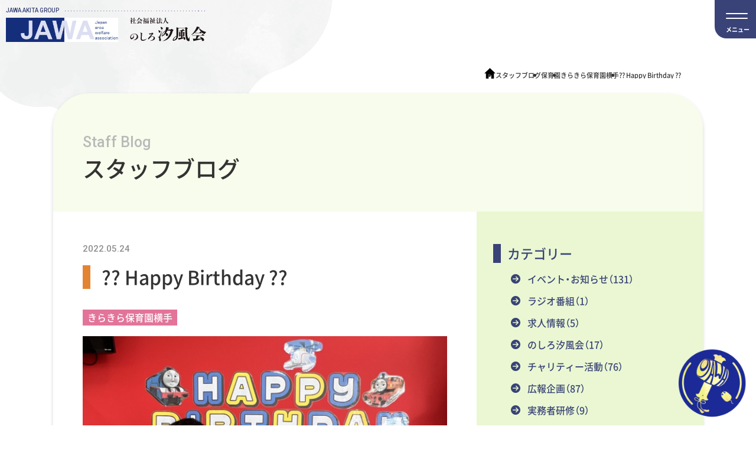

--- FILE ---
content_type: text/html; charset=UTF-8
request_url: https://www.jawa-akita.com/kirakira/kirakira-yokote/post-0-1564/
body_size: 137219
content:
<!DOCTYPE html>
<html lang="ja">

<head prefix=”og: http://ogp.me/ns# fb: http://ogp.me/ns/fb# article: http://ogp.me/ns/article#”>
    <!-- Google tag (gtag.js) -->
    <script async src="https://www.googletagmanager.com/gtag/js?id=G-PTPVNN386P"></script>
    <script>
    window.dataLayer = window.dataLayer || [];

    function gtag() {
        dataLayer.push(arguments);
    }
    gtag('js', new Date());

    gtag('config', 'G-PTPVNN386P');
    </script>

    <meta charset="UTF-8">
    <meta name="robots" content="index,follow">
    <meta name="apple-mobile-web-app-capable" content="yes">
    <meta name="format-detection" content="telephone=no,address=no,email=no">
    <meta name="viewport" content="width=device-width, initial-scale=1, minimum-scale=1, maximum-scale=1, user-scalable=yes">
    <meta name="description" content="秋田の高齢者福祉・障害者福祉・児童福祉などサービスを利用するだけでなく、人と人とのつながりを大切にし、お互いに助けたり助けられたりする関係やその仕組みを作ることを目指します。子どもから高齢者まで住民の誰もが住み慣れた地域の中で、心豊かに安心して暮らせるように。いろいろな活動を通じて「地域福祉の向上」を支援します。" />
    <meta name="Author" content="JAWA AKITA GROUP" />
    <meta name="copyright" content="&copy; JAWA AKITA GROUP" />

    <meta property="og:url" content="https://www.jawa-akita.com/kirakira/kirakira-yokote/post-0-1564/" />
    <meta property="og:type" content="article" />
    <meta property="og:title" content="?? Happy Birthday ??" />
    <meta property="og:description" content="秋田の高齢者福祉・障害者福祉・児童福祉などサービスを利用するだけでなく、人と人とのつながりを大切にし、お互いに助けたり助けられたりする関係やその仕組みを作ることを目指します。子どもから高齢者まで住民の誰もが住み慣れた地域の中で、心豊かに安心して暮らせるように。いろいろな活動を通じて「地域福祉の向上」を支援します。" />
    <meta property="og:site_name" content="JAWA秋田グループ｜秋田の介護サービス事業・保育園事業" />
        <meta property="og:image" content="https://www.jawa-akita.com/cms/wp-content/uploads/2022/05/AAB41B38-5AAB-4B44-9589-95E538F07D09-1280x1063-1.jpeg" />
        <meta property="og:image:width" content="1200" />
    <meta property="og:image:height" content="630" />
    <title>?? Happy Birthday ?? &#8211; JAWA秋田グループ｜秋田の介護サービス事業・保育園事業</title>
<meta name='robots' content='max-image-preview:large' />
<link rel='dns-prefetch' href='//www.google.com' />
<link rel='dns-prefetch' href='//use.fontawesome.com' />
<link rel="alternate" type="application/rss+xml" title="JAWA秋田グループ｜秋田の介護サービス事業・保育園事業 &raquo; ?? Happy Birthday ?? のコメントのフィード" href="https://www.jawa-akita.com/kirakira/kirakira-yokote/post-0-1564/feed/" />
<link rel="alternate" title="oEmbed (JSON)" type="application/json+oembed" href="https://www.jawa-akita.com/wp-json/oembed/1.0/embed?url=https%3A%2F%2Fwww.jawa-akita.com%2Fkirakira%2Fkirakira-yokote%2Fpost-0-1564%2F" />
<link rel="alternate" title="oEmbed (XML)" type="text/xml+oembed" href="https://www.jawa-akita.com/wp-json/oembed/1.0/embed?url=https%3A%2F%2Fwww.jawa-akita.com%2Fkirakira%2Fkirakira-yokote%2Fpost-0-1564%2F&#038;format=xml" />
<style id='wp-img-auto-sizes-contain-inline-css' type='text/css'>
img:is([sizes=auto i],[sizes^="auto," i]){contain-intrinsic-size:3000px 1500px}
/*# sourceURL=wp-img-auto-sizes-contain-inline-css */
</style>
<style id='wp-emoji-styles-inline-css' type='text/css'>

	img.wp-smiley, img.emoji {
		display: inline !important;
		border: none !important;
		box-shadow: none !important;
		height: 1em !important;
		width: 1em !important;
		margin: 0 0.07em !important;
		vertical-align: -0.1em !important;
		background: none !important;
		padding: 0 !important;
	}
/*# sourceURL=wp-emoji-styles-inline-css */
</style>
<link rel='stylesheet' id='wp-block-library-css' href='https://www.jawa-akita.com/cms/wp-includes/css/dist/block-library/style.min.css?ver=6.9' type='text/css' media='all' />
<style id='wp-block-library-inline-css' type='text/css'>
/* VK Color Palettes */

/*# sourceURL=wp-block-library-inline-css */
</style><style id='wp-block-gallery-inline-css' type='text/css'>
.blocks-gallery-grid:not(.has-nested-images),.wp-block-gallery:not(.has-nested-images){display:flex;flex-wrap:wrap;list-style-type:none;margin:0;padding:0}.blocks-gallery-grid:not(.has-nested-images) .blocks-gallery-image,.blocks-gallery-grid:not(.has-nested-images) .blocks-gallery-item,.wp-block-gallery:not(.has-nested-images) .blocks-gallery-image,.wp-block-gallery:not(.has-nested-images) .blocks-gallery-item{display:flex;flex-direction:column;flex-grow:1;justify-content:center;margin:0 1em 1em 0;position:relative;width:calc(50% - 1em)}.blocks-gallery-grid:not(.has-nested-images) .blocks-gallery-image:nth-of-type(2n),.blocks-gallery-grid:not(.has-nested-images) .blocks-gallery-item:nth-of-type(2n),.wp-block-gallery:not(.has-nested-images) .blocks-gallery-image:nth-of-type(2n),.wp-block-gallery:not(.has-nested-images) .blocks-gallery-item:nth-of-type(2n){margin-right:0}.blocks-gallery-grid:not(.has-nested-images) .blocks-gallery-image figure,.blocks-gallery-grid:not(.has-nested-images) .blocks-gallery-item figure,.wp-block-gallery:not(.has-nested-images) .blocks-gallery-image figure,.wp-block-gallery:not(.has-nested-images) .blocks-gallery-item figure{align-items:flex-end;display:flex;height:100%;justify-content:flex-start;margin:0}.blocks-gallery-grid:not(.has-nested-images) .blocks-gallery-image img,.blocks-gallery-grid:not(.has-nested-images) .blocks-gallery-item img,.wp-block-gallery:not(.has-nested-images) .blocks-gallery-image img,.wp-block-gallery:not(.has-nested-images) .blocks-gallery-item img{display:block;height:auto;max-width:100%;width:auto}.blocks-gallery-grid:not(.has-nested-images) .blocks-gallery-image figcaption,.blocks-gallery-grid:not(.has-nested-images) .blocks-gallery-item figcaption,.wp-block-gallery:not(.has-nested-images) .blocks-gallery-image figcaption,.wp-block-gallery:not(.has-nested-images) .blocks-gallery-item figcaption{background:linear-gradient(0deg,#000000b3,#0000004d 70%,#0000);bottom:0;box-sizing:border-box;color:#fff;font-size:.8em;margin:0;max-height:100%;overflow:auto;padding:3em .77em .7em;position:absolute;text-align:center;width:100%;z-index:2}.blocks-gallery-grid:not(.has-nested-images) .blocks-gallery-image figcaption img,.blocks-gallery-grid:not(.has-nested-images) .blocks-gallery-item figcaption img,.wp-block-gallery:not(.has-nested-images) .blocks-gallery-image figcaption img,.wp-block-gallery:not(.has-nested-images) .blocks-gallery-item figcaption img{display:inline}.blocks-gallery-grid:not(.has-nested-images) figcaption,.wp-block-gallery:not(.has-nested-images) figcaption{flex-grow:1}.blocks-gallery-grid:not(.has-nested-images).is-cropped .blocks-gallery-image a,.blocks-gallery-grid:not(.has-nested-images).is-cropped .blocks-gallery-image img,.blocks-gallery-grid:not(.has-nested-images).is-cropped .blocks-gallery-item a,.blocks-gallery-grid:not(.has-nested-images).is-cropped .blocks-gallery-item img,.wp-block-gallery:not(.has-nested-images).is-cropped .blocks-gallery-image a,.wp-block-gallery:not(.has-nested-images).is-cropped .blocks-gallery-image img,.wp-block-gallery:not(.has-nested-images).is-cropped .blocks-gallery-item a,.wp-block-gallery:not(.has-nested-images).is-cropped .blocks-gallery-item img{flex:1;height:100%;object-fit:cover;width:100%}.blocks-gallery-grid:not(.has-nested-images).columns-1 .blocks-gallery-image,.blocks-gallery-grid:not(.has-nested-images).columns-1 .blocks-gallery-item,.wp-block-gallery:not(.has-nested-images).columns-1 .blocks-gallery-image,.wp-block-gallery:not(.has-nested-images).columns-1 .blocks-gallery-item{margin-right:0;width:100%}@media (min-width:600px){.blocks-gallery-grid:not(.has-nested-images).columns-3 .blocks-gallery-image,.blocks-gallery-grid:not(.has-nested-images).columns-3 .blocks-gallery-item,.wp-block-gallery:not(.has-nested-images).columns-3 .blocks-gallery-image,.wp-block-gallery:not(.has-nested-images).columns-3 .blocks-gallery-item{margin-right:1em;width:calc(33.33333% - .66667em)}.blocks-gallery-grid:not(.has-nested-images).columns-4 .blocks-gallery-image,.blocks-gallery-grid:not(.has-nested-images).columns-4 .blocks-gallery-item,.wp-block-gallery:not(.has-nested-images).columns-4 .blocks-gallery-image,.wp-block-gallery:not(.has-nested-images).columns-4 .blocks-gallery-item{margin-right:1em;width:calc(25% - .75em)}.blocks-gallery-grid:not(.has-nested-images).columns-5 .blocks-gallery-image,.blocks-gallery-grid:not(.has-nested-images).columns-5 .blocks-gallery-item,.wp-block-gallery:not(.has-nested-images).columns-5 .blocks-gallery-image,.wp-block-gallery:not(.has-nested-images).columns-5 .blocks-gallery-item{margin-right:1em;width:calc(20% - .8em)}.blocks-gallery-grid:not(.has-nested-images).columns-6 .blocks-gallery-image,.blocks-gallery-grid:not(.has-nested-images).columns-6 .blocks-gallery-item,.wp-block-gallery:not(.has-nested-images).columns-6 .blocks-gallery-image,.wp-block-gallery:not(.has-nested-images).columns-6 .blocks-gallery-item{margin-right:1em;width:calc(16.66667% - .83333em)}.blocks-gallery-grid:not(.has-nested-images).columns-7 .blocks-gallery-image,.blocks-gallery-grid:not(.has-nested-images).columns-7 .blocks-gallery-item,.wp-block-gallery:not(.has-nested-images).columns-7 .blocks-gallery-image,.wp-block-gallery:not(.has-nested-images).columns-7 .blocks-gallery-item{margin-right:1em;width:calc(14.28571% - .85714em)}.blocks-gallery-grid:not(.has-nested-images).columns-8 .blocks-gallery-image,.blocks-gallery-grid:not(.has-nested-images).columns-8 .blocks-gallery-item,.wp-block-gallery:not(.has-nested-images).columns-8 .blocks-gallery-image,.wp-block-gallery:not(.has-nested-images).columns-8 .blocks-gallery-item{margin-right:1em;width:calc(12.5% - .875em)}.blocks-gallery-grid:not(.has-nested-images).columns-1 .blocks-gallery-image:nth-of-type(1n),.blocks-gallery-grid:not(.has-nested-images).columns-1 .blocks-gallery-item:nth-of-type(1n),.blocks-gallery-grid:not(.has-nested-images).columns-2 .blocks-gallery-image:nth-of-type(2n),.blocks-gallery-grid:not(.has-nested-images).columns-2 .blocks-gallery-item:nth-of-type(2n),.blocks-gallery-grid:not(.has-nested-images).columns-3 .blocks-gallery-image:nth-of-type(3n),.blocks-gallery-grid:not(.has-nested-images).columns-3 .blocks-gallery-item:nth-of-type(3n),.blocks-gallery-grid:not(.has-nested-images).columns-4 .blocks-gallery-image:nth-of-type(4n),.blocks-gallery-grid:not(.has-nested-images).columns-4 .blocks-gallery-item:nth-of-type(4n),.blocks-gallery-grid:not(.has-nested-images).columns-5 .blocks-gallery-image:nth-of-type(5n),.blocks-gallery-grid:not(.has-nested-images).columns-5 .blocks-gallery-item:nth-of-type(5n),.blocks-gallery-grid:not(.has-nested-images).columns-6 .blocks-gallery-image:nth-of-type(6n),.blocks-gallery-grid:not(.has-nested-images).columns-6 .blocks-gallery-item:nth-of-type(6n),.blocks-gallery-grid:not(.has-nested-images).columns-7 .blocks-gallery-image:nth-of-type(7n),.blocks-gallery-grid:not(.has-nested-images).columns-7 .blocks-gallery-item:nth-of-type(7n),.blocks-gallery-grid:not(.has-nested-images).columns-8 .blocks-gallery-image:nth-of-type(8n),.blocks-gallery-grid:not(.has-nested-images).columns-8 .blocks-gallery-item:nth-of-type(8n),.wp-block-gallery:not(.has-nested-images).columns-1 .blocks-gallery-image:nth-of-type(1n),.wp-block-gallery:not(.has-nested-images).columns-1 .blocks-gallery-item:nth-of-type(1n),.wp-block-gallery:not(.has-nested-images).columns-2 .blocks-gallery-image:nth-of-type(2n),.wp-block-gallery:not(.has-nested-images).columns-2 .blocks-gallery-item:nth-of-type(2n),.wp-block-gallery:not(.has-nested-images).columns-3 .blocks-gallery-image:nth-of-type(3n),.wp-block-gallery:not(.has-nested-images).columns-3 .blocks-gallery-item:nth-of-type(3n),.wp-block-gallery:not(.has-nested-images).columns-4 .blocks-gallery-image:nth-of-type(4n),.wp-block-gallery:not(.has-nested-images).columns-4 .blocks-gallery-item:nth-of-type(4n),.wp-block-gallery:not(.has-nested-images).columns-5 .blocks-gallery-image:nth-of-type(5n),.wp-block-gallery:not(.has-nested-images).columns-5 .blocks-gallery-item:nth-of-type(5n),.wp-block-gallery:not(.has-nested-images).columns-6 .blocks-gallery-image:nth-of-type(6n),.wp-block-gallery:not(.has-nested-images).columns-6 .blocks-gallery-item:nth-of-type(6n),.wp-block-gallery:not(.has-nested-images).columns-7 .blocks-gallery-image:nth-of-type(7n),.wp-block-gallery:not(.has-nested-images).columns-7 .blocks-gallery-item:nth-of-type(7n),.wp-block-gallery:not(.has-nested-images).columns-8 .blocks-gallery-image:nth-of-type(8n),.wp-block-gallery:not(.has-nested-images).columns-8 .blocks-gallery-item:nth-of-type(8n){margin-right:0}}.blocks-gallery-grid:not(.has-nested-images) .blocks-gallery-image:last-child,.blocks-gallery-grid:not(.has-nested-images) .blocks-gallery-item:last-child,.wp-block-gallery:not(.has-nested-images) .blocks-gallery-image:last-child,.wp-block-gallery:not(.has-nested-images) .blocks-gallery-item:last-child{margin-right:0}.blocks-gallery-grid:not(.has-nested-images).alignleft,.blocks-gallery-grid:not(.has-nested-images).alignright,.wp-block-gallery:not(.has-nested-images).alignleft,.wp-block-gallery:not(.has-nested-images).alignright{max-width:420px;width:100%}.blocks-gallery-grid:not(.has-nested-images).aligncenter .blocks-gallery-item figure,.wp-block-gallery:not(.has-nested-images).aligncenter .blocks-gallery-item figure{justify-content:center}.wp-block-gallery:not(.is-cropped) .blocks-gallery-item{align-self:flex-start}figure.wp-block-gallery.has-nested-images{align-items:normal}.wp-block-gallery.has-nested-images figure.wp-block-image:not(#individual-image){margin:0;width:calc(50% - var(--wp--style--unstable-gallery-gap, 16px)/2)}.wp-block-gallery.has-nested-images figure.wp-block-image{box-sizing:border-box;display:flex;flex-direction:column;flex-grow:1;justify-content:center;max-width:100%;position:relative}.wp-block-gallery.has-nested-images figure.wp-block-image>a,.wp-block-gallery.has-nested-images figure.wp-block-image>div{flex-direction:column;flex-grow:1;margin:0}.wp-block-gallery.has-nested-images figure.wp-block-image img{display:block;height:auto;max-width:100%!important;width:auto}.wp-block-gallery.has-nested-images figure.wp-block-image figcaption,.wp-block-gallery.has-nested-images figure.wp-block-image:has(figcaption):before{bottom:0;left:0;max-height:100%;position:absolute;right:0}.wp-block-gallery.has-nested-images figure.wp-block-image:has(figcaption):before{backdrop-filter:blur(3px);content:"";height:100%;-webkit-mask-image:linear-gradient(0deg,#000 20%,#0000);mask-image:linear-gradient(0deg,#000 20%,#0000);max-height:40%;pointer-events:none}.wp-block-gallery.has-nested-images figure.wp-block-image figcaption{box-sizing:border-box;color:#fff;font-size:13px;margin:0;overflow:auto;padding:1em;text-align:center;text-shadow:0 0 1.5px #000}.wp-block-gallery.has-nested-images figure.wp-block-image figcaption::-webkit-scrollbar{height:12px;width:12px}.wp-block-gallery.has-nested-images figure.wp-block-image figcaption::-webkit-scrollbar-track{background-color:initial}.wp-block-gallery.has-nested-images figure.wp-block-image figcaption::-webkit-scrollbar-thumb{background-clip:padding-box;background-color:initial;border:3px solid #0000;border-radius:8px}.wp-block-gallery.has-nested-images figure.wp-block-image figcaption:focus-within::-webkit-scrollbar-thumb,.wp-block-gallery.has-nested-images figure.wp-block-image figcaption:focus::-webkit-scrollbar-thumb,.wp-block-gallery.has-nested-images figure.wp-block-image figcaption:hover::-webkit-scrollbar-thumb{background-color:#fffc}.wp-block-gallery.has-nested-images figure.wp-block-image figcaption{scrollbar-color:#0000 #0000;scrollbar-gutter:stable both-edges;scrollbar-width:thin}.wp-block-gallery.has-nested-images figure.wp-block-image figcaption:focus,.wp-block-gallery.has-nested-images figure.wp-block-image figcaption:focus-within,.wp-block-gallery.has-nested-images figure.wp-block-image figcaption:hover{scrollbar-color:#fffc #0000}.wp-block-gallery.has-nested-images figure.wp-block-image figcaption{will-change:transform}@media (hover:none){.wp-block-gallery.has-nested-images figure.wp-block-image figcaption{scrollbar-color:#fffc #0000}}.wp-block-gallery.has-nested-images figure.wp-block-image figcaption{background:linear-gradient(0deg,#0006,#0000)}.wp-block-gallery.has-nested-images figure.wp-block-image figcaption img{display:inline}.wp-block-gallery.has-nested-images figure.wp-block-image figcaption a{color:inherit}.wp-block-gallery.has-nested-images figure.wp-block-image.has-custom-border img{box-sizing:border-box}.wp-block-gallery.has-nested-images figure.wp-block-image.has-custom-border>a,.wp-block-gallery.has-nested-images figure.wp-block-image.has-custom-border>div,.wp-block-gallery.has-nested-images figure.wp-block-image.is-style-rounded>a,.wp-block-gallery.has-nested-images figure.wp-block-image.is-style-rounded>div{flex:1 1 auto}.wp-block-gallery.has-nested-images figure.wp-block-image.has-custom-border figcaption,.wp-block-gallery.has-nested-images figure.wp-block-image.is-style-rounded figcaption{background:none;color:inherit;flex:initial;margin:0;padding:10px 10px 9px;position:relative;text-shadow:none}.wp-block-gallery.has-nested-images figure.wp-block-image.has-custom-border:before,.wp-block-gallery.has-nested-images figure.wp-block-image.is-style-rounded:before{content:none}.wp-block-gallery.has-nested-images figcaption{flex-basis:100%;flex-grow:1;text-align:center}.wp-block-gallery.has-nested-images:not(.is-cropped) figure.wp-block-image:not(#individual-image){margin-bottom:auto;margin-top:0}.wp-block-gallery.has-nested-images.is-cropped figure.wp-block-image:not(#individual-image){align-self:inherit}.wp-block-gallery.has-nested-images.is-cropped figure.wp-block-image:not(#individual-image)>a,.wp-block-gallery.has-nested-images.is-cropped figure.wp-block-image:not(#individual-image)>div:not(.components-drop-zone){display:flex}.wp-block-gallery.has-nested-images.is-cropped figure.wp-block-image:not(#individual-image) a,.wp-block-gallery.has-nested-images.is-cropped figure.wp-block-image:not(#individual-image) img{flex:1 0 0%;height:100%;object-fit:cover;width:100%}.wp-block-gallery.has-nested-images.columns-1 figure.wp-block-image:not(#individual-image){width:100%}@media (min-width:600px){.wp-block-gallery.has-nested-images.columns-3 figure.wp-block-image:not(#individual-image){width:calc(33.33333% - var(--wp--style--unstable-gallery-gap, 16px)*.66667)}.wp-block-gallery.has-nested-images.columns-4 figure.wp-block-image:not(#individual-image){width:calc(25% - var(--wp--style--unstable-gallery-gap, 16px)*.75)}.wp-block-gallery.has-nested-images.columns-5 figure.wp-block-image:not(#individual-image){width:calc(20% - var(--wp--style--unstable-gallery-gap, 16px)*.8)}.wp-block-gallery.has-nested-images.columns-6 figure.wp-block-image:not(#individual-image){width:calc(16.66667% - var(--wp--style--unstable-gallery-gap, 16px)*.83333)}.wp-block-gallery.has-nested-images.columns-7 figure.wp-block-image:not(#individual-image){width:calc(14.28571% - var(--wp--style--unstable-gallery-gap, 16px)*.85714)}.wp-block-gallery.has-nested-images.columns-8 figure.wp-block-image:not(#individual-image){width:calc(12.5% - var(--wp--style--unstable-gallery-gap, 16px)*.875)}.wp-block-gallery.has-nested-images.columns-default figure.wp-block-image:not(#individual-image){width:calc(33.33% - var(--wp--style--unstable-gallery-gap, 16px)*.66667)}.wp-block-gallery.has-nested-images.columns-default figure.wp-block-image:not(#individual-image):first-child:nth-last-child(2),.wp-block-gallery.has-nested-images.columns-default figure.wp-block-image:not(#individual-image):first-child:nth-last-child(2)~figure.wp-block-image:not(#individual-image){width:calc(50% - var(--wp--style--unstable-gallery-gap, 16px)*.5)}.wp-block-gallery.has-nested-images.columns-default figure.wp-block-image:not(#individual-image):first-child:last-child{width:100%}}.wp-block-gallery.has-nested-images.alignleft,.wp-block-gallery.has-nested-images.alignright{max-width:420px;width:100%}.wp-block-gallery.has-nested-images.aligncenter{justify-content:center}
/*# sourceURL=https://www.jawa-akita.com/cms/wp-includes/blocks/gallery/style.min.css */
</style>
<style id='wp-block-heading-inline-css' type='text/css'>
h1:where(.wp-block-heading).has-background,h2:where(.wp-block-heading).has-background,h3:where(.wp-block-heading).has-background,h4:where(.wp-block-heading).has-background,h5:where(.wp-block-heading).has-background,h6:where(.wp-block-heading).has-background{padding:1.25em 2.375em}h1.has-text-align-left[style*=writing-mode]:where([style*=vertical-lr]),h1.has-text-align-right[style*=writing-mode]:where([style*=vertical-rl]),h2.has-text-align-left[style*=writing-mode]:where([style*=vertical-lr]),h2.has-text-align-right[style*=writing-mode]:where([style*=vertical-rl]),h3.has-text-align-left[style*=writing-mode]:where([style*=vertical-lr]),h3.has-text-align-right[style*=writing-mode]:where([style*=vertical-rl]),h4.has-text-align-left[style*=writing-mode]:where([style*=vertical-lr]),h4.has-text-align-right[style*=writing-mode]:where([style*=vertical-rl]),h5.has-text-align-left[style*=writing-mode]:where([style*=vertical-lr]),h5.has-text-align-right[style*=writing-mode]:where([style*=vertical-rl]),h6.has-text-align-left[style*=writing-mode]:where([style*=vertical-lr]),h6.has-text-align-right[style*=writing-mode]:where([style*=vertical-rl]){rotate:180deg}
/*# sourceURL=https://www.jawa-akita.com/cms/wp-includes/blocks/heading/style.min.css */
</style>
<style id='wp-block-image-inline-css' type='text/css'>
.wp-block-image>a,.wp-block-image>figure>a{display:inline-block}.wp-block-image img{box-sizing:border-box;height:auto;max-width:100%;vertical-align:bottom}@media not (prefers-reduced-motion){.wp-block-image img.hide{visibility:hidden}.wp-block-image img.show{animation:show-content-image .4s}}.wp-block-image[style*=border-radius] img,.wp-block-image[style*=border-radius]>a{border-radius:inherit}.wp-block-image.has-custom-border img{box-sizing:border-box}.wp-block-image.aligncenter{text-align:center}.wp-block-image.alignfull>a,.wp-block-image.alignwide>a{width:100%}.wp-block-image.alignfull img,.wp-block-image.alignwide img{height:auto;width:100%}.wp-block-image .aligncenter,.wp-block-image .alignleft,.wp-block-image .alignright,.wp-block-image.aligncenter,.wp-block-image.alignleft,.wp-block-image.alignright{display:table}.wp-block-image .aligncenter>figcaption,.wp-block-image .alignleft>figcaption,.wp-block-image .alignright>figcaption,.wp-block-image.aligncenter>figcaption,.wp-block-image.alignleft>figcaption,.wp-block-image.alignright>figcaption{caption-side:bottom;display:table-caption}.wp-block-image .alignleft{float:left;margin:.5em 1em .5em 0}.wp-block-image .alignright{float:right;margin:.5em 0 .5em 1em}.wp-block-image .aligncenter{margin-left:auto;margin-right:auto}.wp-block-image :where(figcaption){margin-bottom:1em;margin-top:.5em}.wp-block-image.is-style-circle-mask img{border-radius:9999px}@supports ((-webkit-mask-image:none) or (mask-image:none)) or (-webkit-mask-image:none){.wp-block-image.is-style-circle-mask img{border-radius:0;-webkit-mask-image:url('data:image/svg+xml;utf8,<svg viewBox="0 0 100 100" xmlns="http://www.w3.org/2000/svg"><circle cx="50" cy="50" r="50"/></svg>');mask-image:url('data:image/svg+xml;utf8,<svg viewBox="0 0 100 100" xmlns="http://www.w3.org/2000/svg"><circle cx="50" cy="50" r="50"/></svg>');mask-mode:alpha;-webkit-mask-position:center;mask-position:center;-webkit-mask-repeat:no-repeat;mask-repeat:no-repeat;-webkit-mask-size:contain;mask-size:contain}}:root :where(.wp-block-image.is-style-rounded img,.wp-block-image .is-style-rounded img){border-radius:9999px}.wp-block-image figure{margin:0}.wp-lightbox-container{display:flex;flex-direction:column;position:relative}.wp-lightbox-container img{cursor:zoom-in}.wp-lightbox-container img:hover+button{opacity:1}.wp-lightbox-container button{align-items:center;backdrop-filter:blur(16px) saturate(180%);background-color:#5a5a5a40;border:none;border-radius:4px;cursor:zoom-in;display:flex;height:20px;justify-content:center;opacity:0;padding:0;position:absolute;right:16px;text-align:center;top:16px;width:20px;z-index:100}@media not (prefers-reduced-motion){.wp-lightbox-container button{transition:opacity .2s ease}}.wp-lightbox-container button:focus-visible{outline:3px auto #5a5a5a40;outline:3px auto -webkit-focus-ring-color;outline-offset:3px}.wp-lightbox-container button:hover{cursor:pointer;opacity:1}.wp-lightbox-container button:focus{opacity:1}.wp-lightbox-container button:focus,.wp-lightbox-container button:hover,.wp-lightbox-container button:not(:hover):not(:active):not(.has-background){background-color:#5a5a5a40;border:none}.wp-lightbox-overlay{box-sizing:border-box;cursor:zoom-out;height:100vh;left:0;overflow:hidden;position:fixed;top:0;visibility:hidden;width:100%;z-index:100000}.wp-lightbox-overlay .close-button{align-items:center;cursor:pointer;display:flex;justify-content:center;min-height:40px;min-width:40px;padding:0;position:absolute;right:calc(env(safe-area-inset-right) + 16px);top:calc(env(safe-area-inset-top) + 16px);z-index:5000000}.wp-lightbox-overlay .close-button:focus,.wp-lightbox-overlay .close-button:hover,.wp-lightbox-overlay .close-button:not(:hover):not(:active):not(.has-background){background:none;border:none}.wp-lightbox-overlay .lightbox-image-container{height:var(--wp--lightbox-container-height);left:50%;overflow:hidden;position:absolute;top:50%;transform:translate(-50%,-50%);transform-origin:top left;width:var(--wp--lightbox-container-width);z-index:9999999999}.wp-lightbox-overlay .wp-block-image{align-items:center;box-sizing:border-box;display:flex;height:100%;justify-content:center;margin:0;position:relative;transform-origin:0 0;width:100%;z-index:3000000}.wp-lightbox-overlay .wp-block-image img{height:var(--wp--lightbox-image-height);min-height:var(--wp--lightbox-image-height);min-width:var(--wp--lightbox-image-width);width:var(--wp--lightbox-image-width)}.wp-lightbox-overlay .wp-block-image figcaption{display:none}.wp-lightbox-overlay button{background:none;border:none}.wp-lightbox-overlay .scrim{background-color:#fff;height:100%;opacity:.9;position:absolute;width:100%;z-index:2000000}.wp-lightbox-overlay.active{visibility:visible}@media not (prefers-reduced-motion){.wp-lightbox-overlay.active{animation:turn-on-visibility .25s both}.wp-lightbox-overlay.active img{animation:turn-on-visibility .35s both}.wp-lightbox-overlay.show-closing-animation:not(.active){animation:turn-off-visibility .35s both}.wp-lightbox-overlay.show-closing-animation:not(.active) img{animation:turn-off-visibility .25s both}.wp-lightbox-overlay.zoom.active{animation:none;opacity:1;visibility:visible}.wp-lightbox-overlay.zoom.active .lightbox-image-container{animation:lightbox-zoom-in .4s}.wp-lightbox-overlay.zoom.active .lightbox-image-container img{animation:none}.wp-lightbox-overlay.zoom.active .scrim{animation:turn-on-visibility .4s forwards}.wp-lightbox-overlay.zoom.show-closing-animation:not(.active){animation:none}.wp-lightbox-overlay.zoom.show-closing-animation:not(.active) .lightbox-image-container{animation:lightbox-zoom-out .4s}.wp-lightbox-overlay.zoom.show-closing-animation:not(.active) .lightbox-image-container img{animation:none}.wp-lightbox-overlay.zoom.show-closing-animation:not(.active) .scrim{animation:turn-off-visibility .4s forwards}}@keyframes show-content-image{0%{visibility:hidden}99%{visibility:hidden}to{visibility:visible}}@keyframes turn-on-visibility{0%{opacity:0}to{opacity:1}}@keyframes turn-off-visibility{0%{opacity:1;visibility:visible}99%{opacity:0;visibility:visible}to{opacity:0;visibility:hidden}}@keyframes lightbox-zoom-in{0%{transform:translate(calc((-100vw + var(--wp--lightbox-scrollbar-width))/2 + var(--wp--lightbox-initial-left-position)),calc(-50vh + var(--wp--lightbox-initial-top-position))) scale(var(--wp--lightbox-scale))}to{transform:translate(-50%,-50%) scale(1)}}@keyframes lightbox-zoom-out{0%{transform:translate(-50%,-50%) scale(1);visibility:visible}99%{visibility:visible}to{transform:translate(calc((-100vw + var(--wp--lightbox-scrollbar-width))/2 + var(--wp--lightbox-initial-left-position)),calc(-50vh + var(--wp--lightbox-initial-top-position))) scale(var(--wp--lightbox-scale));visibility:hidden}}
/*# sourceURL=https://www.jawa-akita.com/cms/wp-includes/blocks/image/style.min.css */
</style>
<style id='wp-block-paragraph-inline-css' type='text/css'>
.is-small-text{font-size:.875em}.is-regular-text{font-size:1em}.is-large-text{font-size:2.25em}.is-larger-text{font-size:3em}.has-drop-cap:not(:focus):first-letter{float:left;font-size:8.4em;font-style:normal;font-weight:100;line-height:.68;margin:.05em .1em 0 0;text-transform:uppercase}body.rtl .has-drop-cap:not(:focus):first-letter{float:none;margin-left:.1em}p.has-drop-cap.has-background{overflow:hidden}:root :where(p.has-background){padding:1.25em 2.375em}:where(p.has-text-color:not(.has-link-color)) a{color:inherit}p.has-text-align-left[style*="writing-mode:vertical-lr"],p.has-text-align-right[style*="writing-mode:vertical-rl"]{rotate:180deg}
/*# sourceURL=https://www.jawa-akita.com/cms/wp-includes/blocks/paragraph/style.min.css */
</style>
<style id='global-styles-inline-css' type='text/css'>
:root{--wp--preset--aspect-ratio--square: 1;--wp--preset--aspect-ratio--4-3: 4/3;--wp--preset--aspect-ratio--3-4: 3/4;--wp--preset--aspect-ratio--3-2: 3/2;--wp--preset--aspect-ratio--2-3: 2/3;--wp--preset--aspect-ratio--16-9: 16/9;--wp--preset--aspect-ratio--9-16: 9/16;--wp--preset--color--black: #333;--wp--preset--color--cyan-bluish-gray: #abb8c3;--wp--preset--color--white: #fff;--wp--preset--color--pale-pink: #f78da7;--wp--preset--color--vivid-red: #cf2e2e;--wp--preset--color--luminous-vivid-orange: #ff6900;--wp--preset--color--luminous-vivid-amber: #fcb900;--wp--preset--color--light-green-cyan: #7bdcb5;--wp--preset--color--vivid-green-cyan: #00d084;--wp--preset--color--pale-cyan-blue: #8ed1fc;--wp--preset--color--vivid-cyan-blue: #0693e3;--wp--preset--color--vivid-purple: #9b51e0;--wp--preset--color--color-1: #e60033;--wp--preset--color--color-2: #ff6464;--wp--preset--color--color-3: #f2d729;--wp--preset--color--color-4: #91e079;--wp--preset--color--color-5: #3fc1c9;--wp--preset--color--color-6: #0000bb;--wp--preset--color--color-7: #ac5eb5;--wp--preset--color--gray: #b9b9b9;--wp--preset--color--orange: #e38433;--wp--preset--color--yellow-green: #b1d966;--wp--preset--color--navy: #394377;--wp--preset--color--pink: #e2749a;--wp--preset--color--green: #0c9058;--wp--preset--color--dark-brown: #413529;--wp--preset--color--light-orange: #fdf6e7;--wp--preset--color--pale-green: #f7fcec;--wp--preset--color--pale-gray: #F7F7F7;--wp--preset--color--yellow-orange: #FFEEC7;--wp--preset--gradient--vivid-cyan-blue-to-vivid-purple: linear-gradient(135deg,rgb(6,147,227) 0%,rgb(155,81,224) 100%);--wp--preset--gradient--light-green-cyan-to-vivid-green-cyan: linear-gradient(135deg,rgb(122,220,180) 0%,rgb(0,208,130) 100%);--wp--preset--gradient--luminous-vivid-amber-to-luminous-vivid-orange: linear-gradient(135deg,rgb(252,185,0) 0%,rgb(255,105,0) 100%);--wp--preset--gradient--luminous-vivid-orange-to-vivid-red: linear-gradient(135deg,rgb(255,105,0) 0%,rgb(207,46,46) 100%);--wp--preset--gradient--very-light-gray-to-cyan-bluish-gray: linear-gradient(135deg,rgb(238,238,238) 0%,rgb(169,184,195) 100%);--wp--preset--gradient--cool-to-warm-spectrum: linear-gradient(135deg,rgb(74,234,220) 0%,rgb(151,120,209) 20%,rgb(207,42,186) 40%,rgb(238,44,130) 60%,rgb(251,105,98) 80%,rgb(254,248,76) 100%);--wp--preset--gradient--blush-light-purple: linear-gradient(135deg,rgb(255,206,236) 0%,rgb(152,150,240) 100%);--wp--preset--gradient--blush-bordeaux: linear-gradient(135deg,rgb(254,205,165) 0%,rgb(254,45,45) 50%,rgb(107,0,62) 100%);--wp--preset--gradient--luminous-dusk: linear-gradient(135deg,rgb(255,203,112) 0%,rgb(199,81,192) 50%,rgb(65,88,208) 100%);--wp--preset--gradient--pale-ocean: linear-gradient(135deg,rgb(255,245,203) 0%,rgb(182,227,212) 50%,rgb(51,167,181) 100%);--wp--preset--gradient--electric-grass: linear-gradient(135deg,rgb(202,248,128) 0%,rgb(113,206,126) 100%);--wp--preset--gradient--midnight: linear-gradient(135deg,rgb(2,3,129) 0%,rgb(40,116,252) 100%);--wp--preset--font-size--small: 13px;--wp--preset--font-size--medium: 20px;--wp--preset--font-size--large: 36px;--wp--preset--font-size--x-large: 42px;--wp--preset--spacing--20: 0.44rem;--wp--preset--spacing--30: 0.67rem;--wp--preset--spacing--40: 1rem;--wp--preset--spacing--50: 1.5rem;--wp--preset--spacing--60: 2.25rem;--wp--preset--spacing--70: 3.38rem;--wp--preset--spacing--80: 5.06rem;--wp--preset--shadow--natural: 6px 6px 9px rgba(0, 0, 0, 0.2);--wp--preset--shadow--deep: 12px 12px 50px rgba(0, 0, 0, 0.4);--wp--preset--shadow--sharp: 6px 6px 0px rgba(0, 0, 0, 0.2);--wp--preset--shadow--outlined: 6px 6px 0px -3px rgb(255, 255, 255), 6px 6px rgb(0, 0, 0);--wp--preset--shadow--crisp: 6px 6px 0px rgb(0, 0, 0);}:where(.is-layout-flex){gap: 0.5em;}:where(.is-layout-grid){gap: 0.5em;}body .is-layout-flex{display: flex;}.is-layout-flex{flex-wrap: wrap;align-items: center;}.is-layout-flex > :is(*, div){margin: 0;}body .is-layout-grid{display: grid;}.is-layout-grid > :is(*, div){margin: 0;}:where(.wp-block-columns.is-layout-flex){gap: 2em;}:where(.wp-block-columns.is-layout-grid){gap: 2em;}:where(.wp-block-post-template.is-layout-flex){gap: 1.25em;}:where(.wp-block-post-template.is-layout-grid){gap: 1.25em;}.has-black-color{color: var(--wp--preset--color--black) !important;}.has-cyan-bluish-gray-color{color: var(--wp--preset--color--cyan-bluish-gray) !important;}.has-white-color{color: var(--wp--preset--color--white) !important;}.has-pale-pink-color{color: var(--wp--preset--color--pale-pink) !important;}.has-vivid-red-color{color: var(--wp--preset--color--vivid-red) !important;}.has-luminous-vivid-orange-color{color: var(--wp--preset--color--luminous-vivid-orange) !important;}.has-luminous-vivid-amber-color{color: var(--wp--preset--color--luminous-vivid-amber) !important;}.has-light-green-cyan-color{color: var(--wp--preset--color--light-green-cyan) !important;}.has-vivid-green-cyan-color{color: var(--wp--preset--color--vivid-green-cyan) !important;}.has-pale-cyan-blue-color{color: var(--wp--preset--color--pale-cyan-blue) !important;}.has-vivid-cyan-blue-color{color: var(--wp--preset--color--vivid-cyan-blue) !important;}.has-vivid-purple-color{color: var(--wp--preset--color--vivid-purple) !important;}.has-black-background-color{background-color: var(--wp--preset--color--black) !important;}.has-cyan-bluish-gray-background-color{background-color: var(--wp--preset--color--cyan-bluish-gray) !important;}.has-white-background-color{background-color: var(--wp--preset--color--white) !important;}.has-pale-pink-background-color{background-color: var(--wp--preset--color--pale-pink) !important;}.has-vivid-red-background-color{background-color: var(--wp--preset--color--vivid-red) !important;}.has-luminous-vivid-orange-background-color{background-color: var(--wp--preset--color--luminous-vivid-orange) !important;}.has-luminous-vivid-amber-background-color{background-color: var(--wp--preset--color--luminous-vivid-amber) !important;}.has-light-green-cyan-background-color{background-color: var(--wp--preset--color--light-green-cyan) !important;}.has-vivid-green-cyan-background-color{background-color: var(--wp--preset--color--vivid-green-cyan) !important;}.has-pale-cyan-blue-background-color{background-color: var(--wp--preset--color--pale-cyan-blue) !important;}.has-vivid-cyan-blue-background-color{background-color: var(--wp--preset--color--vivid-cyan-blue) !important;}.has-vivid-purple-background-color{background-color: var(--wp--preset--color--vivid-purple) !important;}.has-black-border-color{border-color: var(--wp--preset--color--black) !important;}.has-cyan-bluish-gray-border-color{border-color: var(--wp--preset--color--cyan-bluish-gray) !important;}.has-white-border-color{border-color: var(--wp--preset--color--white) !important;}.has-pale-pink-border-color{border-color: var(--wp--preset--color--pale-pink) !important;}.has-vivid-red-border-color{border-color: var(--wp--preset--color--vivid-red) !important;}.has-luminous-vivid-orange-border-color{border-color: var(--wp--preset--color--luminous-vivid-orange) !important;}.has-luminous-vivid-amber-border-color{border-color: var(--wp--preset--color--luminous-vivid-amber) !important;}.has-light-green-cyan-border-color{border-color: var(--wp--preset--color--light-green-cyan) !important;}.has-vivid-green-cyan-border-color{border-color: var(--wp--preset--color--vivid-green-cyan) !important;}.has-pale-cyan-blue-border-color{border-color: var(--wp--preset--color--pale-cyan-blue) !important;}.has-vivid-cyan-blue-border-color{border-color: var(--wp--preset--color--vivid-cyan-blue) !important;}.has-vivid-purple-border-color{border-color: var(--wp--preset--color--vivid-purple) !important;}.has-vivid-cyan-blue-to-vivid-purple-gradient-background{background: var(--wp--preset--gradient--vivid-cyan-blue-to-vivid-purple) !important;}.has-light-green-cyan-to-vivid-green-cyan-gradient-background{background: var(--wp--preset--gradient--light-green-cyan-to-vivid-green-cyan) !important;}.has-luminous-vivid-amber-to-luminous-vivid-orange-gradient-background{background: var(--wp--preset--gradient--luminous-vivid-amber-to-luminous-vivid-orange) !important;}.has-luminous-vivid-orange-to-vivid-red-gradient-background{background: var(--wp--preset--gradient--luminous-vivid-orange-to-vivid-red) !important;}.has-very-light-gray-to-cyan-bluish-gray-gradient-background{background: var(--wp--preset--gradient--very-light-gray-to-cyan-bluish-gray) !important;}.has-cool-to-warm-spectrum-gradient-background{background: var(--wp--preset--gradient--cool-to-warm-spectrum) !important;}.has-blush-light-purple-gradient-background{background: var(--wp--preset--gradient--blush-light-purple) !important;}.has-blush-bordeaux-gradient-background{background: var(--wp--preset--gradient--blush-bordeaux) !important;}.has-luminous-dusk-gradient-background{background: var(--wp--preset--gradient--luminous-dusk) !important;}.has-pale-ocean-gradient-background{background: var(--wp--preset--gradient--pale-ocean) !important;}.has-electric-grass-gradient-background{background: var(--wp--preset--gradient--electric-grass) !important;}.has-midnight-gradient-background{background: var(--wp--preset--gradient--midnight) !important;}.has-small-font-size{font-size: var(--wp--preset--font-size--small) !important;}.has-medium-font-size{font-size: var(--wp--preset--font-size--medium) !important;}.has-large-font-size{font-size: var(--wp--preset--font-size--large) !important;}.has-x-large-font-size{font-size: var(--wp--preset--font-size--x-large) !important;}
/*# sourceURL=global-styles-inline-css */
</style>
<style id='core-block-supports-inline-css' type='text/css'>
.wp-block-gallery.wp-block-gallery-1{--wp--style--unstable-gallery-gap:var( --wp--style--gallery-gap-default, var( --gallery-block--gutter-size, var( --wp--style--block-gap, 0.5em ) ) );gap:var( --wp--style--gallery-gap-default, var( --gallery-block--gutter-size, var( --wp--style--block-gap, 0.5em ) ) );}.wp-block-gallery.wp-block-gallery-2{--wp--style--unstable-gallery-gap:var( --wp--style--gallery-gap-default, var( --gallery-block--gutter-size, var( --wp--style--block-gap, 0.5em ) ) );gap:var( --wp--style--gallery-gap-default, var( --gallery-block--gutter-size, var( --wp--style--block-gap, 0.5em ) ) );}.wp-block-gallery.wp-block-gallery-3{--wp--style--unstable-gallery-gap:var( --wp--style--gallery-gap-default, var( --gallery-block--gutter-size, var( --wp--style--block-gap, 0.5em ) ) );gap:var( --wp--style--gallery-gap-default, var( --gallery-block--gutter-size, var( --wp--style--block-gap, 0.5em ) ) );}.wp-block-gallery.wp-block-gallery-4{--wp--style--unstable-gallery-gap:var( --wp--style--gallery-gap-default, var( --gallery-block--gutter-size, var( --wp--style--block-gap, 0.5em ) ) );gap:var( --wp--style--gallery-gap-default, var( --gallery-block--gutter-size, var( --wp--style--block-gap, 0.5em ) ) );}.wp-block-gallery.wp-block-gallery-5{--wp--style--unstable-gallery-gap:var( --wp--style--gallery-gap-default, var( --gallery-block--gutter-size, var( --wp--style--block-gap, 0.5em ) ) );gap:var( --wp--style--gallery-gap-default, var( --gallery-block--gutter-size, var( --wp--style--block-gap, 0.5em ) ) );}.wp-block-gallery.wp-block-gallery-6{--wp--style--unstable-gallery-gap:var( --wp--style--gallery-gap-default, var( --gallery-block--gutter-size, var( --wp--style--block-gap, 0.5em ) ) );gap:var( --wp--style--gallery-gap-default, var( --gallery-block--gutter-size, var( --wp--style--block-gap, 0.5em ) ) );}.wp-block-gallery.wp-block-gallery-7{--wp--style--unstable-gallery-gap:var( --wp--style--gallery-gap-default, var( --gallery-block--gutter-size, var( --wp--style--block-gap, 0.5em ) ) );gap:var( --wp--style--gallery-gap-default, var( --gallery-block--gutter-size, var( --wp--style--block-gap, 0.5em ) ) );}
/*# sourceURL=core-block-supports-inline-css */
</style>

<style id='classic-theme-styles-inline-css' type='text/css'>
/*! This file is auto-generated */
.wp-block-button__link{color:#fff;background-color:#32373c;border-radius:9999px;box-shadow:none;text-decoration:none;padding:calc(.667em + 2px) calc(1.333em + 2px);font-size:1.125em}.wp-block-file__button{background:#32373c;color:#fff;text-decoration:none}
/*# sourceURL=/wp-includes/css/classic-themes.min.css */
</style>
<link rel='stylesheet' id='wp-components-css' href='https://www.jawa-akita.com/cms/wp-includes/css/dist/components/style.min.css?ver=6.9' type='text/css' media='all' />
<link rel='stylesheet' id='wp-preferences-css' href='https://www.jawa-akita.com/cms/wp-includes/css/dist/preferences/style.min.css?ver=6.9' type='text/css' media='all' />
<link rel='stylesheet' id='wp-block-editor-css' href='https://www.jawa-akita.com/cms/wp-includes/css/dist/block-editor/style.min.css?ver=6.9' type='text/css' media='all' />
<link rel='stylesheet' id='popup-maker-block-library-style-css' href='https://www.jawa-akita.com/cms/wp-content/plugins/popup-maker/dist/packages/block-library-style.css?ver=dbea705cfafe089d65f1' type='text/css' media='all' />
<link rel='stylesheet' id='sass-basis-core-css' href='https://www.jawa-akita.com/cms/wp-content/plugins/snow-monkey-forms/dist/css/fallback.css?ver=1766598088' type='text/css' media='all' />
<link rel='stylesheet' id='snow-monkey-forms-css' href='https://www.jawa-akita.com/cms/wp-content/plugins/snow-monkey-forms/dist/css/app.css?ver=1766598088' type='text/css' media='all' />
<link rel='stylesheet' id='vk-components-style-css' href='https://www.jawa-akita.com/cms/wp-content/plugins/vk-blocks/vendor/vektor-inc/vk-component/src//assets/css/vk-components.css?ver=1.6.5' type='text/css' media='all' />
<style id='font-awesome-svg-styles-default-inline-css' type='text/css'>
.svg-inline--fa {
  display: inline-block;
  height: 1em;
  overflow: visible;
  vertical-align: -.125em;
}
/*# sourceURL=font-awesome-svg-styles-default-inline-css */
</style>
<link rel='stylesheet' id='font-awesome-svg-styles-css' href='https://www.jawa-akita.com/cms/wp-content/uploads/font-awesome/v6.3.0/css/svg-with-js.css' type='text/css' media='all' />
<style id='font-awesome-svg-styles-inline-css' type='text/css'>
   .wp-block-font-awesome-icon svg::before,
   .wp-rich-text-font-awesome-icon svg::before {content: unset;}
/*# sourceURL=font-awesome-svg-styles-inline-css */
</style>
<link rel='stylesheet' id='vk-swiper-style-css' href='https://www.jawa-akita.com/cms/wp-content/plugins/vk-blocks/vendor/vektor-inc/vk-swiper/src/assets/css/swiper-bundle.min.css?ver=11.0.2' type='text/css' media='all' />
<link rel='stylesheet' id='vkblocks-bootstrap-css' href='https://www.jawa-akita.com/cms/wp-content/plugins/vk-blocks/build/bootstrap_vk_using.css?ver=4.3.1' type='text/css' media='all' />
<link rel='stylesheet' id='vk-blocks-build-css-css' href='https://www.jawa-akita.com/cms/wp-content/plugins/vk-blocks/build/block-build.css?ver=1.115.1.1' type='text/css' media='all' />
<style id='vk-blocks-build-css-inline-css' type='text/css'>
:root { --vk-size-text: 16px; /* --vk-color-primary is deprecated. */ --vk-color-primary:#337ab7; }

	:root {
		--vk_image-mask-circle: url(https://www.jawa-akita.com/cms/wp-content/plugins/vk-blocks/inc/vk-blocks/images/circle.svg);
		--vk_image-mask-wave01: url(https://www.jawa-akita.com/cms/wp-content/plugins/vk-blocks/inc/vk-blocks/images/wave01.svg);
		--vk_image-mask-wave02: url(https://www.jawa-akita.com/cms/wp-content/plugins/vk-blocks/inc/vk-blocks/images/wave02.svg);
		--vk_image-mask-wave03: url(https://www.jawa-akita.com/cms/wp-content/plugins/vk-blocks/inc/vk-blocks/images/wave03.svg);
		--vk_image-mask-wave04: url(https://www.jawa-akita.com/cms/wp-content/plugins/vk-blocks/inc/vk-blocks/images/wave04.svg);
	}
	

	:root {

		--vk-balloon-border-width:1px;

		--vk-balloon-speech-offset:-12px;
	}
	

	:root {
		--vk_flow-arrow: url(https://www.jawa-akita.com/cms/wp-content/plugins/vk-blocks/inc/vk-blocks/images/arrow_bottom.svg);
	}
	
/*# sourceURL=vk-blocks-build-css-inline-css */
</style>
<link rel='stylesheet' id='vk-font-awesome-css' href='https://www.jawa-akita.com/cms/wp-content/plugins/vk-blocks/vendor/vektor-inc/font-awesome-versions/src/versions/6/css/all.min.css?ver=6.6.0' type='text/css' media='all' />
<link rel='stylesheet' id='font-awesome-official-css' href='https://use.fontawesome.com/releases/v6.3.0/css/all.css' type='text/css' media='all' integrity="sha384-nYX0jQk7JxCp1jdj3j2QdJbEJaTvTlhexnpMjwIkYQLdk9ZE3/g8CBw87XP2N0pR" crossorigin="anonymous" />
<link rel='stylesheet' id='dflip-style-css' href='https://www.jawa-akita.com/cms/wp-content/plugins/3d-flipbook-dflip-lite/assets/css/dflip.min.css?ver=2.4.20' type='text/css' media='all' />
<link rel='stylesheet' id='fancybox-css' href='https://www.jawa-akita.com/cms/wp-content/plugins/easy-fancybox/fancybox/1.5.4/jquery.fancybox.min.css?ver=6.9' type='text/css' media='screen' />
<style id='fancybox-inline-css' type='text/css'>
#fancybox-content{border-color:#ffffff;}#fancybox-title,#fancybox-title-float-main{color:#fff}
/*# sourceURL=fancybox-inline-css */
</style>
<link rel='stylesheet' id='popup-maker-site-css' href='//www.jawa-akita.com/cms/wp-content/uploads/pum/pum-site-styles.css?generated=1747453164&#038;ver=1.21.5' type='text/css' media='all' />
<link rel='stylesheet' id='font-awesome-official-v4shim-css' href='https://use.fontawesome.com/releases/v6.3.0/css/v4-shims.css' type='text/css' media='all' integrity="sha384-SQz6YOYE9rzJdPMcxCxNEmEuaYeT0ayZY/ZxArYWtTnvBwcfHI6rCwtgsOonZ+08" crossorigin="anonymous" />
<script type="text/javascript" src="//ajax.googleapis.com/ajax/libs/jquery/3.6.0/jquery.min.js?ver=6.9" id="jquery-js-js"></script>
<link rel="https://api.w.org/" href="https://www.jawa-akita.com/wp-json/" /><link rel="alternate" title="JSON" type="application/json" href="https://www.jawa-akita.com/wp-json/wp/v2/posts/64415" /><link rel="EditURI" type="application/rsd+xml" title="RSD" href="https://www.jawa-akita.com/cms/xmlrpc.php?rsd" />
<meta name="generator" content="WordPress 6.9" />
<link rel="canonical" href="https://www.jawa-akita.com/kirakira/kirakira-yokote/post-0-1564/" />
<link rel='shortlink' href='https://www.jawa-akita.com/?p=64415' />
<link rel="icon" href="https://www.jawa-akita.com/cms/wp-content/uploads/2023/04/cropped-ファビコン-32x32.png" sizes="32x32" />
<link rel="icon" href="https://www.jawa-akita.com/cms/wp-content/uploads/2023/04/cropped-ファビコン-192x192.png" sizes="192x192" />
<link rel="apple-touch-icon" href="https://www.jawa-akita.com/cms/wp-content/uploads/2023/04/cropped-ファビコン-180x180.png" />
<meta name="msapplication-TileImage" content="https://www.jawa-akita.com/cms/wp-content/uploads/2023/04/cropped-ファビコン-270x270.png" />

    <link rel="canonical" href="https://www.jawa-akita.com/">
    <link rel="stylesheet" href="https://unpkg.com/swiper@7/swiper-bundle.min.css">
    <link rel="stylesheet" href="https://unpkg.com/scroll-hint@1.1.10/css/scroll-hint.css">
    <link rel="preconnect" href="https://fonts.googleapis.com">
    <link rel="preconnect" href="https://fonts.gstatic.com" crossorigin>
    <link href="https://fonts.googleapis.com/css2?family=Roboto:wght@500&display=swap" rel="stylesheet">
    <link href="https://fonts.googleapis.com/css2?family=Noto+Sans+JP:wght@500&display=swap" rel="stylesheet">
    <link rel="stylesheet" href="https://www.jawa-akita.com/cms/wp-content/themes/salasa_theme/css/ress.css?20260111-1513">
    <link rel="stylesheet" href="https://www.jawa-akita.com/cms/wp-content/themes/salasa_theme/css/common.css?20260111-1513">
            <link rel="stylesheet" href="https://www.jawa-akita.com/cms/wp-content/themes/salasa_theme/css/under_common.css?20260111-1513">
    <link rel="stylesheet" href="https://www.jawa-akita.com/cms/wp-content/themes/salasa_theme/css/editor.css?20260111-1513">
                    <link rel="stylesheet" href="https://www.jawa-akita.com/cms/wp-content/themes/salasa_theme/css/single.css?20260111-1513">
    <link rel='stylesheet' id='advgb_blocks_styles-css' href='https://www.jawa-akita.com/cms/wp-content/plugins/advanced-gutenberg/assets/css/blocks.css?ver=3.6.2' type='text/css' media='all' />
<link rel='stylesheet' id='colorbox_style-css' href='https://www.jawa-akita.com/cms/wp-content/plugins/advanced-gutenberg/assets/css/colorbox.css?ver=3.6.2' type='text/css' media='all' />
</head>
<body class="wp-singular post-template-default single single-post postid-64415 single-format-standard wp-theme-salasa_theme fa_v6_css vk-blocks">
    <header class="header flex_box">
        <a class="header_logo_link" href="https://www.jawa-akita.com/">
            <p class="header_logo_txt">JAWA AKITA GROUP</p>
            <h1 class="header_logo flex_box">
                <div class="logo_jawa">
                    <img src="https://www.jawa-akita.com/cms/wp-content/themes/salasa_theme/images/common/logo_jawa.svg" alt="ロゴ：JAWA" width="190" height="40">
                </div>
                <div class="logo_shiokaze">
                    <img src="https://www.jawa-akita.com/cms/wp-content/themes/salasa_theme/images/common/logo_shiokaze.svg" alt="ロゴ：社会福祉法人のしろ汐風会" width="128.86" height="40.28">
                </div>
            </h1>
        </a>
        <nav class="g_nav_area">
            <ul id="menu-%e3%83%98%e3%83%83%e3%83%80%e3%83%bc%e3%83%88%e3%83%83%e3%83%97" class="news_nav_list flex_box"><li id="menu-item-113372" class="menu-item menu-item-type-post_type menu-item-object-page current_page_parent menu-item-113372"><a href="https://www.jawa-akita.com/blog/">ブログ</a></li>
<li id="menu-item-113373" class="menu-item menu-item-type-custom menu-item-object-custom menu-item-113373"><a href="https://www.jawa-akita.com/splus/">社内誌SPlus</a></li>
<li id="menu-item-113374" class="menu-item menu-item-type-custom menu-item-object-custom menu-item-has-children menu-item-113374"><a>SNS</a>
<ul class="sub-menu">
	<li id="menu-item-113377" class="insta_after menu-item menu-item-type-custom menu-item-object-custom menu-item-113377"><a target="_blank" href="https://www.instagram.com/jawaakita/?hl=ja">さらさのInstagram</a></li>
	<li id="menu-item-203636" class="menu-item menu-item-type-custom menu-item-object-custom menu-item-203636"><a href="https://www.instagram.com/salasa_harache">Salasa haracheのInstagram<br>～さらさの食事を毎日お届け</a></li>
	<li id="menu-item-113375" class="facebook_after menu-item menu-item-type-custom menu-item-object-custom menu-item-113375"><a target="_blank" href="https://www.facebook.com/jawaakita.salasa/">さらさのFacebook</a></li>
	<li id="menu-item-113378" class="youtube_after menu-item menu-item-type-custom menu-item-object-custom menu-item-113378"><a target="_blank" href="https://www.youtube.com/channel/UC_lbibXLhFXvsD84vrxIEnA">JAWA秋田グループ<br>YouTube</a></li>
	<li id="menu-item-113376" class="facebook_after menu-item menu-item-type-custom menu-item-object-custom menu-item-113376"><a target="_blank" href="https://www.facebook.com/kirakirahoiku/">きらきら保育園<br>Facebook</a></li>
	<li id="menu-item-203648" class="menu-item menu-item-type-custom menu-item-object-custom menu-item-has-children menu-item-203648"><a>きらきら保育園のInstagram</a>
	<ul class="sub-menu">
		<li id="menu-item-203649" class="menu-item menu-item-type-custom menu-item-object-custom menu-item-203649"><a href="https://www.instagram.com/kirakiraakitaekimae/">きらきら保育園秋田駅前</a></li>
		<li id="menu-item-203652" class="menu-item menu-item-type-custom menu-item-object-custom menu-item-203652"><a href="https://www.instagram.com/kirakirayokote/">きらきら保育園横手</a></li>
		<li id="menu-item-203651" class="menu-item menu-item-type-custom menu-item-object-custom menu-item-203651"><a href="https://www.instagram.com/kirakiraomagari/">きらきら保育園大曲</a></li>
		<li id="menu-item-203653" class="menu-item menu-item-type-custom menu-item-object-custom menu-item-203653"><a href="https://www.instagram.com/kirakiranoshiro/">きらきら保育園能代</a></li>
	</ul>
</li>
</ul>
</li>
</ul>            <ul id="menu-%e3%83%98%e3%83%83%e3%83%80%e3%83%bc%e3%82%a2%e3%83%b3%e3%83%80%e3%83%bc" class="g_nav_list flex_box"><li id="menu-item-102894" class="menu-item menu-item-type-post_type menu-item-object-page menu-item-102894"><a href="https://www.jawa-akita.com/about-us/">私たちについて</a></li>
<li id="menu-item-193698" class="menu-item menu-item-type-post_type menu-item-object-page menu-item-has-children menu-item-193698"><a href="https://www.jawa-akita.com/service/">介護事業</a>
<ul class="sub-menu">
	<li id="menu-item-102890" class="menu-item menu-item-type-post_type menu-item-object-page menu-item-102890"><a href="https://www.jawa-akita.com/service/carehome/">介護施設</a></li>
	<li id="menu-item-102891" class="menu-item menu-item-type-post_type menu-item-object-page menu-item-102891"><a href="https://www.jawa-akita.com/service/shortstay/">ショートステイ</a></li>
	<li id="menu-item-102892" class="menu-item menu-item-type-post_type menu-item-object-page menu-item-102892"><a href="https://www.jawa-akita.com/service/routine/">定期巡回</a></li>
</ul>
</li>
<li id="menu-item-102893" class="menu-item menu-item-type-post_type menu-item-object-page menu-item-102893"><a href="https://www.jawa-akita.com/service/daycare/">保育園事業</a></li>
<li id="menu-item-155953" class="menu-item menu-item-type-post_type menu-item-object-page menu-item-155953"><a href="https://www.jawa-akita.com/frailty-prevention/">フレイル予防</a></li>
<li id="menu-item-170170" class="menu-item menu-item-type-post_type menu-item-object-page menu-item-170170"><a href="https://www.jawa-akita.com/our_benefits/">JAWA秋田の福利厚生</a></li>
<li id="menu-item-102896" class="menu-item menu-item-type-post_type menu-item-object-page menu-item-102896"><a href="https://www.jawa-akita.com/recruit/">採用情報</a></li>
<li id="menu-item-102897" class="g_nav_list_contact menu-item menu-item-type-post_type menu-item-object-page menu-item-102897"><a href="https://www.jawa-akita.com/contact/"><span>資料請求<br>お問い合わせ</span></a></li>
</ul>        </nav>
        <section class="sp_humb_menu">
            <div class="humb_menu">
                <div class="humb_menu_inner flex_box">
                    <span class="bar"></span>
                    <span class="bar"></span>
                </div>
                <span class="humb_txt ">メニュー</span>
            </div>
        </section>
        <section class="slide_menu">
            <div class="container width1100">
                <div class="slide_menu_inner flex_box">
                    <nav class="slide_menu_nav">
                        <ul id="menu-%e3%83%89%e3%83%ad%e3%83%af%e3%83%bc" class="slide_menu_list"><li id="menu-item-113379" class="menu-item menu-item-type-post_type menu-item-object-page menu-item-home menu-item-113379"><a href="https://www.jawa-akita.com/">トップページ</a></li>
<li id="menu-item-113385" class="menu-item menu-item-type-post_type menu-item-object-page menu-item-113385"><a href="https://www.jawa-akita.com/about-us/">私たちについて</a></li>
<li id="menu-item-193692" class="menu-item menu-item-type-post_type menu-item-object-page menu-item-has-children menu-item-193692"><a href="https://www.jawa-akita.com/care/">介護事業</a>
<ul class="sub-menu">
	<li id="menu-item-113381" class="menu-item menu-item-type-post_type menu-item-object-page menu-item-113381"><a href="https://www.jawa-akita.com/service/carehome/">介護施設</a></li>
	<li id="menu-item-113382" class="menu-item menu-item-type-post_type menu-item-object-page menu-item-113382"><a href="https://www.jawa-akita.com/service/shortstay/">ショートステイ</a></li>
	<li id="menu-item-113383" class="menu-item menu-item-type-post_type menu-item-object-page menu-item-113383"><a href="https://www.jawa-akita.com/service/routine/">定期巡回</a></li>
</ul>
</li>
<li id="menu-item-113384" class="menu-item menu-item-type-post_type menu-item-object-page menu-item-113384"><a href="https://www.jawa-akita.com/service/daycare/">保育園事業</a></li>
<li id="menu-item-155955" class="menu-item menu-item-type-post_type menu-item-object-page menu-item-155955"><a href="https://www.jawa-akita.com/frailty-prevention/">フレイル予防</a></li>
<li id="menu-item-113386" class="menu-item menu-item-type-post_type menu-item-object-page menu-item-113386"><a href="https://www.jawa-akita.com/training/">実務者研修</a></li>
<li id="menu-item-170171" class="menu-item menu-item-type-post_type menu-item-object-page menu-item-170171"><a href="https://www.jawa-akita.com/our_benefits/">JAWA秋田の福利厚生</a></li>
<li id="menu-item-113387" class="menu-item menu-item-type-post_type menu-item-object-page menu-item-113387"><a href="https://www.jawa-akita.com/recruit/">採用情報</a></li>
<li id="menu-item-113389" class="menu-item menu-item-type-post_type menu-item-object-page current_page_parent menu-item-113389"><a href="https://www.jawa-akita.com/blog/">ブログ</a></li>
<li id="menu-item-113390" class="menu-item menu-item-type-custom menu-item-object-custom menu-item-has-children menu-item-113390"><a href="https://www.jawa-akita.com/splus/">社内誌SPlus</a>
<ul class="sub-menu">
	<li id="menu-item-113391" class="menu-item menu-item-type-custom menu-item-object-custom menu-item-has-children menu-item-113391"><a>SNS</a>
	<ul class="sub-menu">
		<li id="menu-item-113394" class="insta_after menu-item menu-item-type-custom menu-item-object-custom menu-item-113394"><a target="_blank" href="https://www.instagram.com/jawaakita/?hl=ja">さらさのInstagram</a></li>
		<li id="menu-item-203644" class="menu-item menu-item-type-custom menu-item-object-custom menu-item-203644"><a href="https://www.instagram.com/salasa_harache">Salasa haracheのInstagram<br>～さらさの食事を毎日お届け</a></li>
		<li id="menu-item-113392" class="facebook_after menu-item menu-item-type-custom menu-item-object-custom menu-item-113392"><a target="_blank" href="https://www.facebook.com/jawaakita.salasa/">さらさのFacebook</a></li>
		<li id="menu-item-113395" class="youtube_after menu-item menu-item-type-custom menu-item-object-custom menu-item-113395"><a target="_blank" href="https://www.youtube.com/channel/UC_lbibXLhFXvsD84vrxIEnA">JAWA秋田グループ<br>YouTube</a></li>
		<li id="menu-item-113393" class="facebook_after menu-item menu-item-type-custom menu-item-object-custom menu-item-113393"><a target="_blank" href="https://www.facebook.com/kirakirahoiku/">きらきら保育園<br>Facebook</a></li>
		<li id="menu-item-203659" class="menu-item menu-item-type-custom menu-item-object-custom menu-item-has-children menu-item-203659"><a>きらきら保育園のInstagram</a>
		<ul class="sub-menu">
			<li id="menu-item-203660" class="menu-item menu-item-type-custom menu-item-object-custom menu-item-203660"><a href="https://www.instagram.com/kirakiraakitaekimae/">きらきら保育園秋田駅前</a></li>
			<li id="menu-item-203661" class="menu-item menu-item-type-custom menu-item-object-custom menu-item-203661"><a href="https://www.instagram.com/kirakirayokote/">きらきら保育園横手</a></li>
			<li id="menu-item-203662" class="menu-item menu-item-type-custom menu-item-object-custom menu-item-203662"><a href="https://www.instagram.com/kirakiraomagari/">きらきら保育園大曲</a></li>
			<li id="menu-item-203663" class="menu-item menu-item-type-custom menu-item-object-custom menu-item-203663"><a href="https://www.instagram.com/kirakiranoshiro/">きらきら保育園能代</a></li>
		</ul>
</li>
	</ul>
</li>
</ul>
</li>
<li id="menu-item-113388" class="menu-item menu-item-type-post_type menu-item-object-page menu-item-113388"><a href="https://www.jawa-akita.com/contact/">資料請求・お問い合わせ</a></li>
</ul>                    </nav>
                </div>
            </div>
        </section>
    </header>
<main class="main">
    <header class="under_ttl_area">
        <div class="container width1100">
            <section class="breadcrumbs">
                <ul class="breadcrumbs_list">
                    <li><span property="itemListElement" typeof="ListItem"><a property="item" typeof="WebPage" title="JAWA秋田グループ｜秋田の介護サービス事業・保育園事業." href="https://www.jawa-akita.com" class="home" ><span property="name"></span></a><meta property="position" content="1"></span></li><li><span property="itemListElement" typeof="ListItem"><a property="item" typeof="WebPage" title="スタッフブログ." href="https://www.jawa-akita.com/blog/" class="post-root post post-post" ><span property="name">スタッフブログ</span></a><meta property="position" content="2"></span></li><li><span property="itemListElement" typeof="ListItem"><a property="item" typeof="WebPage" title="保育園 カテゴリー archives." href="https://www.jawa-akita.com/category/kirakira/" class="taxonomy category" ><span property="name">保育園</span></a><meta property="position" content="3"></span></li><li><span property="itemListElement" typeof="ListItem"><a property="item" typeof="WebPage" title="きらきら保育園横手 カテゴリー archives." href="https://www.jawa-akita.com/category/kirakira/kirakira-yokote/" class="taxonomy category" ><span property="name">きらきら保育園横手</span></a><meta property="position" content="4"></span></li><li><span property="itemListElement" typeof="ListItem"><span property="name" class="post post-post current-item">?? Happy Birthday ??</span><meta property="url" content="https://www.jawa-akita.com/kirakira/kirakira-yokote/post-0-1564/"><meta property="position" content="5"></span></li>                </ul>
            </section>
        </div>
    </header>

    <section class="post_area">
        <div class="container width1200">
            <div class="post_inner grid">
                <header class="blog_ttl_area">
                    <p class="en_sub">Staff Blog</p>
                    <h1 class="ja_ttl">スタッフブログ</h1>
                </header>
                <article class="article_area">
                    <time class="blog_date" datetime="2022-05-24">2022.05.24</time>
                    <h1 class="blog_ttl_h1">?? Happy Birthday ??</h1>
                                        <a class="blog_cat kirakira_color" href="https://www.jawa-akita.com/category/kirakira/kirakira-yokote/">きらきら保育園横手</a>
                                        <div class="blog_post_contents editor">
                                                <div class="eye_catch_wrap">
                            <img width="1280" height="1063" src="https://www.jawa-akita.com/cms/wp-content/uploads/2022/05/AAB41B38-5AAB-4B44-9589-95E538F07D09-1280x1063-1.jpeg" class="attachment-full size-full wp-post-image" alt="" decoding="async" fetchpriority="high" srcset="https://www.jawa-akita.com/cms/wp-content/uploads/2022/05/AAB41B38-5AAB-4B44-9589-95E538F07D09-1280x1063-1.jpeg 1280w, https://www.jawa-akita.com/cms/wp-content/uploads/2022/05/AAB41B38-5AAB-4B44-9589-95E538F07D09-1280x1063-1-300x249.jpeg 300w, https://www.jawa-akita.com/cms/wp-content/uploads/2022/05/AAB41B38-5AAB-4B44-9589-95E538F07D09-1280x1063-1-1024x850.jpeg 1024w, https://www.jawa-akita.com/cms/wp-content/uploads/2022/05/AAB41B38-5AAB-4B44-9589-95E538F07D09-1280x1063-1-768x638.jpeg 768w" sizes="(max-width: 1280px) 100vw, 1280px" />                        </div>
                                                
<p>お世話になっております！</p>



<p>きらきら保育園横手の田口です?</p>



<h2 class="wp-block-heading"></h2>



<p>今日は27日に2歳のお誕生日を迎える、Sくんのお誕生日会でした?</p>



<h2 class="wp-block-heading"></h2>



<p>初めてお誕生日会にドキドキのSくん…</p>



<p>大好きなトーマスと一緒に入場です?</p>



<figure class="wp-block-gallery has-nested-images columns-default is-cropped wp-block-gallery-1 is-layout-flex wp-block-gallery-is-layout-flex">
<figure class="wp-block-image"><img decoding="async" data-id="64416" src="https://www.jawa-akita.com/cms/wp-content/uploads/2022/05/32C6E6EC-2C1A-450E-97CE-7242E4B2BDC9-1280x960.jpeg" alt="" class="wp-image-64416"/></figure>



<figure class="wp-block-image"><img decoding="async" data-id="64417" src="https://www.jawa-akita.com/cms/wp-content/uploads/2022/05/956398A3-DC7D-44A2-AA9E-9F4FE74C10E2-1280x960.jpeg" alt="" class="wp-image-64417"/></figure>
</figure>



<h2 class="wp-block-heading"></h2>



<p>私の膝の上で失礼いたします！?笑</p>



<p></p>



<figure class="wp-block-gallery has-nested-images columns-default is-cropped wp-block-gallery-2 is-layout-flex wp-block-gallery-is-layout-flex">
<figure class="wp-block-image"><img decoding="async" data-id="64418" src="https://www.jawa-akita.com/cms/wp-content/uploads/2022/05/CE51B36D-DB36-4CB5-B8C4-F4AEC514E04C-1280x960.jpeg" alt="" class="wp-image-64418"/></figure>
</figure>



<h2 class="wp-block-heading"></h2>



<p>緊張がほぐれてだんだん笑顔が見られるようになり、質問コーナーでは元気に質問に答えてくれました！</p>



<p></p>



<h2 class="wp-block-heading"></h2>



<p>何歳になりますか？という質問には、『にぃ！』</p>



<h2 class="wp-block-heading"></h2>



<p>好きな食べ物何ですか？という質問には……</p>



<p>「えんしゃ❤️(電車)」と答えてくれました☺️笑</p>



<h2 class="wp-block-heading"></h2>



<p>お家で練習してくれていた「いちご」も言えましたよ?</p>



<h2 class="wp-block-heading"></h2>



<h2 class="wp-block-heading"></h2>



<p>質問コーナーの間、後ろのトーマスの仲間達が気になっていたSくん！</p>



<figure class="wp-block-image"><img decoding="async" src="https://www.jawa-akita.com/cms/wp-content/uploads/2022/05/6BF06283-2C0A-42F7-81BE-7D25B9B0C842-1280x603.jpeg" alt="" class="wp-image-64419"/></figure>



<h2 class="wp-block-heading"></h2>



<figure class="wp-block-gallery has-nested-images columns-default is-cropped wp-block-gallery-3 is-layout-flex wp-block-gallery-is-layout-flex">
<figure class="wp-block-image"><img decoding="async" data-id="64420" src="https://www.jawa-akita.com/cms/wp-content/uploads/2022/05/134FB217-9408-49C9-B270-49240BE87FE8-1280x960.jpeg" alt="" class="wp-image-64420"/></figure>
</figure>



<p>ゴードン！ニア！とお名前を教えてくれたのですが…あれ？</p>



<p>Sくんの好きなパーシーや、トーマス達がいないことに気が付きました！?</p>



<h2 class="wp-block-heading"></h2>



<p>トーマス達を探しに行こう！✊?ということで、ゲームがスタートです?</p>



<h2 class="wp-block-heading"></h2>



<figure class="wp-block-gallery has-nested-images columns-default is-cropped wp-block-gallery-4 is-layout-flex wp-block-gallery-is-layout-flex">
<figure class="wp-block-image"><img decoding="async" data-id="64421" src="https://www.jawa-akita.com/cms/wp-content/uploads/2022/05/800F86BA-84BE-4093-BF04-8AB28524C015-1280x960.jpeg" alt="" class="wp-image-64421"/></figure>



<figure class="wp-block-image"><img decoding="async" data-id="64422" src="https://www.jawa-akita.com/cms/wp-content/uploads/2022/05/218E7216-111C-4EE0-9F77-7921B4D6447D-1280x943.jpeg" alt="" class="wp-image-64422"/></figure>



<figure class="wp-block-image"><img decoding="async" data-id="64423" src="https://www.jawa-akita.com/cms/wp-content/uploads/2022/05/B82D562B-5226-4124-9122-F041483EE223-1280x960.jpeg" alt="" class="wp-image-64423"/></figure>



<figure class="wp-block-image"><img decoding="async" data-id="64424" src="https://www.jawa-akita.com/cms/wp-content/uploads/2022/05/CF1EAFE0-8482-4EFE-9F01-7AD5A9BC1A2E-1280x960.jpeg" alt="" class="wp-image-64424"/></figure>
</figure>



<h2 class="wp-block-heading"></h2>



<p>お部屋のいろんな所に隠れていたトーマス達を見つけると</p>



<p>「◯◯いたねえ！」と教えてくれました✨</p>



<p>テーブルの上に並べては満足げなSくんです☺️</p>



<h2 class="wp-block-heading"></h2>



<p>ゲームコーナーが終わると…ケーキが登場です?</p>



<h2 class="wp-block-heading"></h2>



<figure class="wp-block-gallery has-nested-images columns-default is-cropped wp-block-gallery-5 is-layout-flex wp-block-gallery-is-layout-flex">
<figure class="wp-block-image"><img decoding="async" data-id="64425" src="https://www.jawa-akita.com/cms/wp-content/uploads/2022/05/919018D8-42C2-42C7-839D-20FBA817DE86-1280x960.jpeg" alt="" class="wp-image-64425"/></figure>



<figure class="wp-block-image"><img decoding="async" data-id="64426" src="https://www.jawa-akita.com/cms/wp-content/uploads/2022/05/8E0ECE1D-61DE-4D79-BBFB-C70163B91C84-1280x960.jpeg" alt="" class="wp-image-64426"/></figure>
</figure>



<h2 class="wp-block-heading"></h2>



<p>力強くふぅ〜〜〜！！と息を吹きかけると見事にロウソクの火が消えました✨✨</p>



<h2 class="wp-block-heading"></h2>



<p>お父さん、お母さんと一緒にハイチーズ?</p>



<figure class="wp-block-image"><img decoding="async" src="https://www.jawa-akita.com/cms/wp-content/uploads/2022/05/AAB41B38-5AAB-4B44-9589-95E538F07D09-1280x1063.jpeg" alt="" class="wp-image-64427"/></figure>



<p>照れ笑いのSくん…かわいいですね☺️?</p>



<h2 class="wp-block-heading"></h2>



<p>最後はプレゼントタイム?✨</p>



<h2 class="wp-block-heading"></h2>



<figure class="wp-block-gallery has-nested-images columns-default is-cropped wp-block-gallery-6 is-layout-flex wp-block-gallery-is-layout-flex">
<figure class="wp-block-image"><img decoding="async" data-id="64428" src="https://www.jawa-akita.com/cms/wp-content/uploads/2022/05/ACDC768E-D6F0-48D9-B014-6EE79653B842-1280x960.jpeg" alt="" class="wp-image-64428"/></figure>



<figure class="wp-block-image"><img decoding="async" data-id="64429" src="https://www.jawa-akita.com/cms/wp-content/uploads/2022/05/37E254F4-17DD-4DC0-B4C9-FAB58AE0F208-1280x960.jpeg" alt="" class="wp-image-64429"/></figure>



<figure class="wp-block-image"><img decoding="async" data-id="64430" src="https://www.jawa-akita.com/cms/wp-content/uploads/2022/05/71D79289-8AAB-43DA-8D1B-C683FA165E84-1280x960.jpeg" alt="" class="wp-image-64430"/></figure>
</figure>



<h2 class="wp-block-heading"></h2>



<p>嬉しそうな笑顔を見せてくれました☺️✨</p>



<h2 class="wp-block-heading"></h2>



<p>お誕生日カードにあったりんごをお母さんに「あむあむあむ…」とお裾分け?</p>



<figure class="wp-block-image"><img decoding="async" src="https://www.jawa-akita.com/cms/wp-content/uploads/2022/05/61F8094E-A60C-4067-A61D-9EB46C4B1DBD-1280x960.jpeg" alt="" class="wp-image-64432"/></figure>



<h2 class="wp-block-heading"></h2>



<h2 class="wp-block-heading"></h2>



<p>会が終わり、退場です！</p>



<figure class="wp-block-gallery has-nested-images columns-default is-cropped wp-block-gallery-7 is-layout-flex wp-block-gallery-is-layout-flex">
<figure class="wp-block-image"><img decoding="async" data-id="64433" src="https://www.jawa-akita.com/cms/wp-content/uploads/2022/05/BBF97033-FC0A-4A78-926C-0B3BEE7A177C-1280x864.jpeg" alt="" class="wp-image-64433"/></figure>



<figure class="wp-block-image"><img decoding="async" data-id="64434" src="https://www.jawa-akita.com/cms/wp-content/uploads/2022/05/5865F152-7EB4-4C2A-9096-C44CAD68F434-1280x767.jpeg" alt="" class="wp-image-64434"/></figure>
</figure>



<h2 class="wp-block-heading"></h2>



<p>みんなにバイバ〜イ??と手を振り、お父さんと一緒にペコっと一礼をして退室したSくんでした?</p>



<h2 class="wp-block-heading"></h2>



<h2 class="wp-block-heading"></h2>



<p>Sくん、2歳のお誕生日おめでとう?✨</p>



<p>お話が上手になり、Sくんとお話するのが楽しいです☺️</p>



<p>先生達の名前を呼んで、「あむあむあむ…◯◯せんせ、おいしい？？」と食べものをお裾分けしてくれるのもとっても嬉しいです❣️</p>



<p>モリモリ食べて、たーっくさん遊んで、楽しい1年にしようね☺️?</p>
                    </div>
                </article>
                <section class="blog_comments_area">
    <div class="blog_comments_ttl_wrap">
        <p class="en_sub orange">Comments</p>
        <h2 class="blog_comments_ttl">コメント</h2>
    </div>
        <ol class="commentlist">
        		<li class="comment even thread-even depth-1" id="comment-6657">
				<div id="div-comment-6657" class="comment-body">
				<div class="comment-author vcard">
			<img alt='' src='https://secure.gravatar.com/avatar/19591355d2b70ca5ef2ee7fe2f26140c3641504f17c6b8151d9fae1c99559916?s=96&#038;d=mm&#038;r=g' srcset='https://secure.gravatar.com/avatar/19591355d2b70ca5ef2ee7fe2f26140c3641504f17c6b8151d9fae1c99559916?s=96&#038;d=mm&#038;r=g 2x' class='avatar avatar-96 photo' height='96' width='96' loading='lazy' decoding='async'/>			<cite class="fn">さらさ横手別館スパ　山中</cite> <span class="says">より:</span>		</div>
		
		<div class="comment-meta commentmetadata">
			<a href="https://www.jawa-akita.com/kirakira/kirakira-yokote/post-0-1564/#comment-6657">2022年5月25日 8:09 PM</a>		</div>

		<p>S君、お誕生日おめでとうごさいます💐㊗<br />
入場の緊張している顔もかわいいですね😍<br />
これから夏本番☀️<br />
沢山遊んで大きく育ってね👏😊</p>

		<div class="reply"><a rel="nofollow" class="comment-reply-link" href="https://www.jawa-akita.com/kirakira/kirakira-yokote/post-0-1564/?replytocom=6657#respond" data-commentid="6657" data-postid="64415" data-belowelement="div-comment-6657" data-respondelement="respond" data-replyto="さらさ横手別館スパ　山中 に返信" aria-label="さらさ横手別館スパ　山中 に返信">返信</a></div>
				</div>
				</li><!-- #comment-## -->
    </ol>
        	<div id="respond" class="comment-respond">
		<h3 id="reply-title" class="comment-reply-title">コメントを残す <small><a rel="nofollow" id="cancel-comment-reply-link" href="/kirakira/kirakira-yokote/post-0-1564/#respond" style="display:none;">コメントをキャンセル</a></small></h3><form action="https://www.jawa-akita.com/cms/wp-comments-post.php" method="post" id="commentform" class="comment-form"><p class="comment-notes"><span id="email-notes">メールアドレスが公開されることはありません。</span> <span class="required-field-message"><span class="required">※</span> が付いている欄は必須項目です</span></p><p class="comment-form-comment"><label for="comment">コメント <span class="required">※</span></label> <textarea id="comment" name="comment" cols="45" rows="8" maxlength="65525" required="required"></textarea></p><p class="comment-form-author"><label for="author">名前 <span class="required">※</span></label> <input id="author" name="author" type="text" value="" size="30" maxlength="245" autocomplete="name" required="required" /></p>
<p class="comment-form-email"><label for="email">メール <span class="required">※</span></label> <input id="email" name="email" type="text" value="" size="30" maxlength="100" aria-describedby="email-notes" autocomplete="email" required="required" /></p>

<p><img src="https://www.jawa-akita.com/cms/wp-content/siteguard/1636176268.png" alt="CAPTCHA"></p><p><label for="siteguard_captcha">上に表示された文字を入力してください。</label><br /><input type="text" name="siteguard_captcha" id="siteguard_captcha" class="input" value="" size="10" aria-required="true" /><input type="hidden" name="siteguard_captcha_prefix" id="siteguard_captcha_prefix" value="1636176268" /></p><p class="form-submit"><input name="submit" type="submit" id="submit" class="submit" value="コメントを送信" /> <input type='hidden' name='comment_post_ID' value='64415' id='comment_post_ID' />
<input type='hidden' name='comment_parent' id='comment_parent' value='0' />
</p></form>	</div><!-- #respond -->
	</section>                <section class="post_nav_area">
                    <div class="post_nav_inner flex_box">
                        <div class="post_prev_wrap">
                                                        <a class="post_prev flex_box" href="https://www.jawa-akita.com/salasa/salasa-b-yokote/post-0-2185/">
                                <span class="post_prev_inner">前のブログ</span>
                            </a>
                                                    </div>
                        <div class="home_back_wrap">
                            <a class="home_back" href="https://www.jawa-akita.com/blog">
                                <span class="home_back_inner">ブログ一覧に戻る</span>
                            </a>
                        </div>
                        <div class="post_next_wrap">
                                                        <a class="post_next flex_box" href="https://www.jawa-akita.com/salasa/salasa-yuzawa/post-0-2395/">
                                <span class="post_next_inner">次のブログ</span>
                            </a>
                                                    </div>
                    </div>
                </section>
                <sidebar class="post_sidebar">
    <div class="post_sidebar_item">
        <h2 class="post_sidebar_ttl">カテゴリー</h2>
        <div class="post_sidebar_list_wrap">
            <ul class="post_sidebar_list">
                                                <li>
                    <a href="https://www.jawa-akita.com/category/information/">イベント・お知らせ（131）</a>
                </li>
                                                <li>
                    <a href="https://www.jawa-akita.com/category/radio/">ラジオ番組（1）</a>
                </li>
                                                <li>
                    <a href="https://www.jawa-akita.com/category/recruit/">求人情報（5）</a>
                </li>
                                                <li>
                    <a href="https://www.jawa-akita.com/category/shiokazekai/">のしろ汐風会（17）</a>
                </li>
                                                <li>
                    <a href="https://www.jawa-akita.com/category/charity/">チャリティー活動（76）</a>
                </li>
                                                <li>
                    <a href="https://www.jawa-akita.com/category/koho/">広報企画（87）</a>
                </li>
                                                <li>
                    <a href="https://www.jawa-akita.com/category/training/">実務者研修（9）</a>
                </li>
                                                <li class="parent">
                    <a href="https://www.jawa-akita.com/category/prevent-frailty/">フレイル予防プログラム</a>
                    <ul>
                                                <li>
                            <a href="https://www.jawa-akita.com/category/prevent-frailty/%e3%80%90%e3%83%95%e3%83%ac%e3%82%a4%e3%83%ab%e4%ba%88%e9%98%b2%e3%80%91%e3%81%95%e3%82%89%e3%81%95%e6%a8%aa%e6%89%8b%e5%88%a5%e9%a4%a8%e3%82%b9%e3%83%91/">【フレイル予防】さらさ横手別館スパ（47）</a>
                        </li>
                                                <li>
                            <a href="https://www.jawa-akita.com/category/prevent-frailty/%e3%80%90%e3%83%95%e3%83%ac%e3%82%a4%e3%83%ab%e4%ba%88%e9%98%b2%e3%80%91%e3%81%95%e3%82%89%e3%81%95%e7%a7%8b%e7%94%b0%e9%a7%85%e5%89%8d/">【フレイル予防】さらさ秋田駅前（37）</a>
                        </li>
                                                <li>
                            <a href="https://www.jawa-akita.com/category/prevent-frailty/%e3%80%90%e3%83%95%e3%83%ac%e3%82%a4%e3%83%ab%e4%ba%88%e9%98%b2%e3%80%91%e3%81%95%e3%82%89%e3%81%95%e7%a7%8b%e7%94%b0%e5%9c%9f%e5%b4%8e/">【フレイル予防】さらさ秋田土崎（38）</a>
                        </li>
                                                <li>
                            <a href="https://www.jawa-akita.com/category/prevent-frailty/%e3%80%90%e3%83%95%e3%83%ac%e3%82%a4%e3%83%ab%e4%ba%88%e9%98%b2%e3%80%91%e3%81%95%e3%82%89%e3%81%95%e6%a8%aa%e6%89%8b/">【フレイル予防】さらさ横手（27）</a>
                        </li>
                                                <li>
                            <a href="https://www.jawa-akita.com/category/prevent-frailty/%e3%80%90%e3%83%95%e3%83%ac%e3%82%a4%e3%83%ab%e4%ba%88%e9%98%b2%e3%80%91%e3%81%95%e3%82%89%e3%81%95%e5%a4%a7%e6%9b%b2/">【フレイル予防】さらさ大曲（62）</a>
                        </li>
                                                <li>
                            <a href="https://www.jawa-akita.com/category/prevent-frailty/%e3%80%90%e3%83%95%e3%83%ac%e3%82%a4%e3%83%ab%e4%ba%88%e9%98%b2%e3%80%91%e3%81%95%e3%82%89%e3%81%95%e6%b9%af%e6%b2%a2/">【フレイル予防】さらさ湯沢（75）</a>
                        </li>
                                                <li>
                            <a href="https://www.jawa-akita.com/category/prevent-frailty/%e3%80%90%e3%83%95%e3%83%ac%e3%82%a4%e3%83%ab%e4%ba%88%e9%98%b2%e3%80%91%e3%81%95%e3%82%89%e3%81%95%e7%94%b1%e5%88%a9%e6%9c%ac%e8%8d%98/">【フレイル予防】さらさ由利本荘（48）</a>
                        </li>
                                            </ul>
                </li>
                                                <li class="parent">
                    <a href="https://www.jawa-akita.com/category/project/">企画</a>
                    <ul>
                                                <li>
                            <a href="https://www.jawa-akita.com/category/project/staff-introduction/">職員紹介コーナー（50）</a>
                        </li>
                                                <li>
                            <a href="https://www.jawa-akita.com/category/project/nice-story/">ナイスストーリー（88）</a>
                        </li>
                                            </ul>
                </li>
                                                <li class="parent">
                    <a href="https://www.jawa-akita.com/category/salasa/">介護施設</a>
                    <ul>
                                                <li>
                            <a href="https://www.jawa-akita.com/category/salasa/salasa-b-yokote/">さらさ横手別館スパ（534）</a>
                        </li>
                                                <li>
                            <a href="https://www.jawa-akita.com/category/salasa/salasa-akitatsuchizaki/">さらさ秋田土崎（97）</a>
                        </li>
                                                <li>
                            <a href="https://www.jawa-akita.com/category/salasa/salasa-yokote/">さらさ横手（423）</a>
                        </li>
                                                <li>
                            <a href="https://www.jawa-akita.com/category/salasa/salasa-oomagari/">さらさ大曲（450）</a>
                        </li>
                                                <li>
                            <a href="https://www.jawa-akita.com/category/salasa/salasa-akitaekimae/">さらさ秋田駅前（445）</a>
                        </li>
                                                <li>
                            <a href="https://www.jawa-akita.com/category/salasa/salasa-yuzawa/">さらさ湯沢（711）</a>
                        </li>
                                                <li>
                            <a href="https://www.jawa-akita.com/category/salasa/salasa-yurihonjo/">さらさ由利本荘（408）</a>
                        </li>
                                                <li>
                            <a href="https://www.jawa-akita.com/category/salasa/salasa-noshiro/">さらさ能代（298）</a>
                        </li>
                                            </ul>
                </li>
                                                <li class="parent">
                    <a href="https://www.jawa-akita.com/category/kirakira/">保育園</a>
                    <ul>
                                                <li>
                            <a href="https://www.jawa-akita.com/category/kirakira/kirakira-yokote/">きらきら保育園横手（521）</a>
                        </li>
                                                <li>
                            <a href="https://www.jawa-akita.com/category/kirakira/kirakira-akitaekimae/">きらきら保育園秋田駅前（482）</a>
                        </li>
                                                <li>
                            <a href="https://www.jawa-akita.com/category/kirakira/kirakira-oomagari/">きらきら保育園大曲（538）</a>
                        </li>
                                                <li>
                            <a href="https://www.jawa-akita.com/category/kirakira/kirakira-noshiro/">きらきら保育園能代（214）</a>
                        </li>
                                            </ul>
                </li>
                            </ul>
        </div>
    </div>
    <div class="post_sidebar_item year_archive_item">
        <h2 class="post_sidebar_ttl">アーカイブ</h2>
        <div class="post_sidebar_list_wrap">
            <ul class="post_sidebar_list">
                            <li class="archive_parent">
                <a href="javascript:void(0);">2026</a>
                <ul>
                                        <li>
                        <a href="https://www.jawa-akita.com/2026/01">
                            2026年1月
                            (50)
                        </a>
                    </li>
                                    </li>
            </ul>
                        <li class="archive_parent">
                <a href="javascript:void(0);">2025</a>
                <ul>
                                        <li>
                        <a href="https://www.jawa-akita.com/2025/12">
                            2025年12月
                            (107)
                        </a>
                    </li>
                                        <li>
                        <a href="https://www.jawa-akita.com/2025/11">
                            2025年11月
                            (64)
                        </a>
                    </li>
                                        <li>
                        <a href="https://www.jawa-akita.com/2025/10">
                            2025年10月
                            (91)
                        </a>
                    </li>
                                        <li>
                        <a href="https://www.jawa-akita.com/2025/09">
                            2025年9月
                            (90)
                        </a>
                    </li>
                                        <li>
                        <a href="https://www.jawa-akita.com/2025/08">
                            2025年8月
                            (82)
                        </a>
                    </li>
                                        <li>
                        <a href="https://www.jawa-akita.com/2025/07">
                            2025年7月
                            (86)
                        </a>
                    </li>
                                        <li>
                        <a href="https://www.jawa-akita.com/2025/06">
                            2025年6月
                            (80)
                        </a>
                    </li>
                                        <li>
                        <a href="https://www.jawa-akita.com/2025/05">
                            2025年5月
                            (93)
                        </a>
                    </li>
                                        <li>
                        <a href="https://www.jawa-akita.com/2025/04">
                            2025年4月
                            (75)
                        </a>
                    </li>
                                        <li>
                        <a href="https://www.jawa-akita.com/2025/03">
                            2025年3月
                            (86)
                        </a>
                    </li>
                                        <li>
                        <a href="https://www.jawa-akita.com/2025/02">
                            2025年2月
                            (93)
                        </a>
                    </li>
                                        <li>
                        <a href="https://www.jawa-akita.com/2025/01">
                            2025年1月
                            (101)
                        </a>
                    </li>
                                    </li>
            </ul>
                        <li class="archive_parent">
                <a href="javascript:void(0);">2024</a>
                <ul>
                                        <li>
                        <a href="https://www.jawa-akita.com/2024/12">
                            2024年12月
                            (81)
                        </a>
                    </li>
                                        <li>
                        <a href="https://www.jawa-akita.com/2024/11">
                            2024年11月
                            (67)
                        </a>
                    </li>
                                        <li>
                        <a href="https://www.jawa-akita.com/2024/10">
                            2024年10月
                            (76)
                        </a>
                    </li>
                                        <li>
                        <a href="https://www.jawa-akita.com/2024/09">
                            2024年9月
                            (94)
                        </a>
                    </li>
                                        <li>
                        <a href="https://www.jawa-akita.com/2024/08">
                            2024年8月
                            (68)
                        </a>
                    </li>
                                        <li>
                        <a href="https://www.jawa-akita.com/2024/07">
                            2024年7月
                            (85)
                        </a>
                    </li>
                                        <li>
                        <a href="https://www.jawa-akita.com/2024/06">
                            2024年6月
                            (96)
                        </a>
                    </li>
                                        <li>
                        <a href="https://www.jawa-akita.com/2024/05">
                            2024年5月
                            (95)
                        </a>
                    </li>
                                        <li>
                        <a href="https://www.jawa-akita.com/2024/04">
                            2024年4月
                            (73)
                        </a>
                    </li>
                                        <li>
                        <a href="https://www.jawa-akita.com/2024/03">
                            2024年3月
                            (73)
                        </a>
                    </li>
                                        <li>
                        <a href="https://www.jawa-akita.com/2024/02">
                            2024年2月
                            (76)
                        </a>
                    </li>
                                        <li>
                        <a href="https://www.jawa-akita.com/2024/01">
                            2024年1月
                            (89)
                        </a>
                    </li>
                                    </li>
            </ul>
                        <li class="archive_parent">
                <a href="javascript:void(0);">2023</a>
                <ul>
                                        <li>
                        <a href="https://www.jawa-akita.com/2023/12">
                            2023年12月
                            (103)
                        </a>
                    </li>
                                        <li>
                        <a href="https://www.jawa-akita.com/2023/11">
                            2023年11月
                            (88)
                        </a>
                    </li>
                                        <li>
                        <a href="https://www.jawa-akita.com/2023/10">
                            2023年10月
                            (88)
                        </a>
                    </li>
                                        <li>
                        <a href="https://www.jawa-akita.com/2023/09">
                            2023年9月
                            (76)
                        </a>
                    </li>
                                        <li>
                        <a href="https://www.jawa-akita.com/2023/08">
                            2023年8月
                            (74)
                        </a>
                    </li>
                                        <li>
                        <a href="https://www.jawa-akita.com/2023/07">
                            2023年7月
                            (77)
                        </a>
                    </li>
                                        <li>
                        <a href="https://www.jawa-akita.com/2023/06">
                            2023年6月
                            (67)
                        </a>
                    </li>
                                        <li>
                        <a href="https://www.jawa-akita.com/2023/05">
                            2023年5月
                            (89)
                        </a>
                    </li>
                                        <li>
                        <a href="https://www.jawa-akita.com/2023/04">
                            2023年4月
                            (76)
                        </a>
                    </li>
                                        <li>
                        <a href="https://www.jawa-akita.com/2023/03">
                            2023年3月
                            (70)
                        </a>
                    </li>
                                        <li>
                        <a href="https://www.jawa-akita.com/2023/02">
                            2023年2月
                            (80)
                        </a>
                    </li>
                                        <li>
                        <a href="https://www.jawa-akita.com/2023/01">
                            2023年1月
                            (91)
                        </a>
                    </li>
                                    </li>
            </ul>
                        <li class="archive_parent">
                <a href="javascript:void(0);">2022</a>
                <ul>
                                        <li>
                        <a href="https://www.jawa-akita.com/2022/12">
                            2022年12月
                            (81)
                        </a>
                    </li>
                                        <li>
                        <a href="https://www.jawa-akita.com/2022/11">
                            2022年11月
                            (96)
                        </a>
                    </li>
                                        <li>
                        <a href="https://www.jawa-akita.com/2022/10">
                            2022年10月
                            (95)
                        </a>
                    </li>
                                        <li>
                        <a href="https://www.jawa-akita.com/2022/09">
                            2022年9月
                            (86)
                        </a>
                    </li>
                                        <li>
                        <a href="https://www.jawa-akita.com/2022/08">
                            2022年8月
                            (65)
                        </a>
                    </li>
                                        <li>
                        <a href="https://www.jawa-akita.com/2022/07">
                            2022年7月
                            (75)
                        </a>
                    </li>
                                        <li>
                        <a href="https://www.jawa-akita.com/2022/06">
                            2022年6月
                            (76)
                        </a>
                    </li>
                                        <li>
                        <a href="https://www.jawa-akita.com/2022/05">
                            2022年5月
                            (98)
                        </a>
                    </li>
                                        <li>
                        <a href="https://www.jawa-akita.com/2022/04">
                            2022年4月
                            (72)
                        </a>
                    </li>
                                        <li>
                        <a href="https://www.jawa-akita.com/2022/03">
                            2022年3月
                            (63)
                        </a>
                    </li>
                                        <li>
                        <a href="https://www.jawa-akita.com/2022/02">
                            2022年2月
                            (50)
                        </a>
                    </li>
                                        <li>
                        <a href="https://www.jawa-akita.com/2022/01">
                            2022年1月
                            (75)
                        </a>
                    </li>
                                    </li>
            </ul>
                        <li class="archive_parent">
                <a href="javascript:void(0);">2021</a>
                <ul>
                                        <li>
                        <a href="https://www.jawa-akita.com/2021/12">
                            2021年12月
                            (97)
                        </a>
                    </li>
                                        <li>
                        <a href="https://www.jawa-akita.com/2021/11">
                            2021年11月
                            (89)
                        </a>
                    </li>
                                        <li>
                        <a href="https://www.jawa-akita.com/2021/10">
                            2021年10月
                            (88)
                        </a>
                    </li>
                                        <li>
                        <a href="https://www.jawa-akita.com/2021/09">
                            2021年9月
                            (67)
                        </a>
                    </li>
                                        <li>
                        <a href="https://www.jawa-akita.com/2021/08">
                            2021年8月
                            (64)
                        </a>
                    </li>
                                        <li>
                        <a href="https://www.jawa-akita.com/2021/07">
                            2021年7月
                            (71)
                        </a>
                    </li>
                                        <li>
                        <a href="https://www.jawa-akita.com/2021/06">
                            2021年6月
                            (74)
                        </a>
                    </li>
                                        <li>
                        <a href="https://www.jawa-akita.com/2021/05">
                            2021年5月
                            (65)
                        </a>
                    </li>
                                        <li>
                        <a href="https://www.jawa-akita.com/2021/04">
                            2021年4月
                            (49)
                        </a>
                    </li>
                                        <li>
                        <a href="https://www.jawa-akita.com/2021/03">
                            2021年3月
                            (50)
                        </a>
                    </li>
                                        <li>
                        <a href="https://www.jawa-akita.com/2021/02">
                            2021年2月
                            (46)
                        </a>
                    </li>
                                        <li>
                        <a href="https://www.jawa-akita.com/2021/01">
                            2021年1月
                            (54)
                        </a>
                    </li>
                                    </li>
            </ul>
                        <li class="archive_parent">
                <a href="javascript:void(0);">2020</a>
                <ul>
                                        <li>
                        <a href="https://www.jawa-akita.com/2020/12">
                            2020年12月
                            (60)
                        </a>
                    </li>
                                        <li>
                        <a href="https://www.jawa-akita.com/2020/11">
                            2020年11月
                            (44)
                        </a>
                    </li>
                                        <li>
                        <a href="https://www.jawa-akita.com/2020/10">
                            2020年10月
                            (71)
                        </a>
                    </li>
                                        <li>
                        <a href="https://www.jawa-akita.com/2020/09">
                            2020年9月
                            (69)
                        </a>
                    </li>
                                        <li>
                        <a href="https://www.jawa-akita.com/2020/08">
                            2020年8月
                            (79)
                        </a>
                    </li>
                                        <li>
                        <a href="https://www.jawa-akita.com/2020/07">
                            2020年7月
                            (74)
                        </a>
                    </li>
                                        <li>
                        <a href="https://www.jawa-akita.com/2020/06">
                            2020年6月
                            (76)
                        </a>
                    </li>
                                        <li>
                        <a href="https://www.jawa-akita.com/2020/05">
                            2020年5月
                            (88)
                        </a>
                    </li>
                                        <li>
                        <a href="https://www.jawa-akita.com/2020/04">
                            2020年4月
                            (85)
                        </a>
                    </li>
                                        <li>
                        <a href="https://www.jawa-akita.com/2020/03">
                            2020年3月
                            (43)
                        </a>
                    </li>
                                        <li>
                        <a href="https://www.jawa-akita.com/2020/02">
                            2020年2月
                            (27)
                        </a>
                    </li>
                                        <li>
                        <a href="https://www.jawa-akita.com/2020/01">
                            2020年1月
                            (25)
                        </a>
                    </li>
                                    </li>
            </ul>
                        <li class="archive_parent">
                <a href="javascript:void(0);">2019</a>
                <ul>
                                        <li>
                        <a href="https://www.jawa-akita.com/2019/12">
                            2019年12月
                            (33)
                        </a>
                    </li>
                                        <li>
                        <a href="https://www.jawa-akita.com/2019/11">
                            2019年11月
                            (32)
                        </a>
                    </li>
                                        <li>
                        <a href="https://www.jawa-akita.com/2019/10">
                            2019年10月
                            (24)
                        </a>
                    </li>
                                        <li>
                        <a href="https://www.jawa-akita.com/2019/09">
                            2019年9月
                            (23)
                        </a>
                    </li>
                                        <li>
                        <a href="https://www.jawa-akita.com/2019/08">
                            2019年8月
                            (26)
                        </a>
                    </li>
                                        <li>
                        <a href="https://www.jawa-akita.com/2019/07">
                            2019年7月
                            (24)
                        </a>
                    </li>
                                        <li>
                        <a href="https://www.jawa-akita.com/2019/06">
                            2019年6月
                            (26)
                        </a>
                    </li>
                                        <li>
                        <a href="https://www.jawa-akita.com/2019/05">
                            2019年5月
                            (28)
                        </a>
                    </li>
                                        <li>
                        <a href="https://www.jawa-akita.com/2019/04">
                            2019年4月
                            (2)
                        </a>
                    </li>
                                    </li>
            </ul>
                        <li class="archive_parent">
                <a href="javascript:void(0);">2018</a>
                <ul>
                                        <li>
                        <a href="https://www.jawa-akita.com/2018/09">
                            2018年9月
                            (2)
                        </a>
                    </li>
                                        <li>
                        <a href="https://www.jawa-akita.com/2018/08">
                            2018年8月
                            (13)
                        </a>
                    </li>
                                        <li>
                        <a href="https://www.jawa-akita.com/2018/07">
                            2018年7月
                            (22)
                        </a>
                    </li>
                                        <li>
                        <a href="https://www.jawa-akita.com/2018/06">
                            2018年6月
                            (17)
                        </a>
                    </li>
                                        <li>
                        <a href="https://www.jawa-akita.com/2018/05">
                            2018年5月
                            (16)
                        </a>
                    </li>
                                        <li>
                        <a href="https://www.jawa-akita.com/2018/04">
                            2018年4月
                            (9)
                        </a>
                    </li>
                                    </ul>
            </li>
            </ul>
        </div>
    </div>
</sidebar>            </div>

        </div>
    </section>
</main>

<footer class="footer fadeup js-scroll-trigger">
    <div class="container width1200">
        <div class="footer_wrap">
            <div class="footer_contact_wrap flex_box">
                <div class="footer_contact_inner flex_box  slideinLeft js-scroll-trigger">
                    <div class="footer_contact_contents_wrap">
                        <div class="footer_contact_logo contact_jawa_logo">
                            <img src="https://www.jawa-akita.com/cms/wp-content/themes/salasa_theme/images/common/logo_jawa.svg" alt="ロゴ：JAWA" width="237" height="50.73">
                        </div>
                        <address class="footer_contact_address">
                            〒013-0036 秋田県横手市駅前町7-17<br>FAX 0182-23-8431
                        </address>
                        <a class="footer_contact_btn flex_box" href="tel:0182-23-8432">
                            <div class="footer_contact_phone_icon">
                                <img src="https://www.jawa-akita.com/cms/wp-content/themes/salasa_theme/images/common/icon_phone_black.svg" alt="" width="24" height="24">
                            </div>
                            <span>0182-23-8432</span>
                        </a>
                    </div>
                    <div class="footer_contact_contents_wrap">
                        <div class="footer_contact_logo contact_shiokaze_logo">
                            <img src="https://www.jawa-akita.com/cms/wp-content/themes/salasa_theme/images/common/logo_shiokaze.svg" alt="ロゴ：社会福祉法人のしろ汐風会" width="169.53" height="53">
                        </div>
                        <address class="footer_contact_address">
                            〒016-0831 秋田県能代市元町14-126<br>FAX 0185-74-6756
                        </address>
                        <a class="footer_contact_btn flex_box" href="tel:0185-74-6755">
                            <div class="footer_contact_phone_icon">
                                <img src="https://www.jawa-akita.com/cms/wp-content/themes/salasa_theme/images/common/icon_phone_black.svg" alt="" width="24" height="24">
                            </div>
                            <span>0185-74-6755</span>
                        </a>
                    </div>
                    <a class="footer_mail_btn flex_box" href="https://www.jawa-akita.com/contact">
                        <div class="footer_mail_icon">
                            <img src="https://www.jawa-akita.com/cms/wp-content/themes/salasa_theme/images/common/icon_mail_white.svg" alt="" width="35.25" height="27.69">
                        </div>
                        <span>メールでお問い合わせ</span>
                    </a>
                </div>
                <div class="footer_contents  slidein js-scroll-trigger">
                    <div class="footer_nav_list_wrap flex_box">
                        <ul id="menu-%e3%83%95%e3%83%83%e3%82%bf%e3%83%bc01" class="footer_nav_list"><li id="menu-item-113398" class="menu-item menu-item-type-post_type menu-item-object-page menu-item-home menu-item-113398"><a href="https://www.jawa-akita.com/">トップページ</a></li>
<li id="menu-item-113399" class="menu-item menu-item-type-post_type menu-item-object-page menu-item-has-children menu-item-113399"><a href="https://www.jawa-akita.com/service/">サービス案内</a>
<ul class="sub-menu">
	<li id="menu-item-113400" class="menu-item menu-item-type-post_type menu-item-object-page menu-item-113400"><a href="https://www.jawa-akita.com/service/carehome/">介護施設</a></li>
	<li id="menu-item-113401" class="menu-item menu-item-type-post_type menu-item-object-page menu-item-113401"><a href="https://www.jawa-akita.com/service/shortstay/">ショートステイ</a></li>
	<li id="menu-item-113402" class="menu-item menu-item-type-post_type menu-item-object-page menu-item-113402"><a href="https://www.jawa-akita.com/service/routine/">定期巡回</a></li>
	<li id="menu-item-113403" class="menu-item menu-item-type-post_type menu-item-object-page menu-item-113403"><a href="https://www.jawa-akita.com/service/daycare/">保育園</a></li>
</ul>
</li>
</ul>                        <ul id="menu-%e3%83%95%e3%83%83%e3%82%bf%e3%83%bc02" class="footer_nav_list"><li id="menu-item-113404" class="menu-item menu-item-type-post_type menu-item-object-page menu-item-113404"><a href="https://www.jawa-akita.com/about-us/">私たちについて</a></li>
<li id="menu-item-113407" class="menu-item menu-item-type-taxonomy menu-item-object-category menu-item-113407"><a href="https://www.jawa-akita.com/category/charity/">チャリティー活動</a></li>
<li id="menu-item-113405" class="menu-item menu-item-type-post_type menu-item-object-page menu-item-113405"><a href="https://www.jawa-akita.com/training/">実務者研修</a></li>
<li id="menu-item-113406" class="menu-item menu-item-type-post_type menu-item-object-page menu-item-113406"><a href="https://www.jawa-akita.com/recruit/">採用情報</a></li>
</ul>                        <ul id="menu-%e3%83%95%e3%83%83%e3%82%bf%e3%83%bc03" class="footer_nav_list"><li id="menu-item-113408" class="menu-item menu-item-type-post_type menu-item-object-page current_page_parent menu-item-113408"><a href="https://www.jawa-akita.com/blog/">ブログ</a></li>
<li id="menu-item-113410" class="menu-item menu-item-type-custom menu-item-object-custom menu-item-113410"><a href="https://www.jawa-akita.com/splus/">社内誌SPlus</a></li>
</ul>                    </div>
                    <div class="sns_link_wrap flex_box">
                        <ul id="menu-%e3%83%95%e3%83%83%e3%82%bf%e3%83%bcsns01" class="sns_link_inner"><li id="menu-item-113411" class="facebook_before menu-item menu-item-type-custom menu-item-object-custom menu-item-113411"><a target="_blank" href="https://www.facebook.com/jawaakita.salasa/">介護施設さらさグループ</a></li>
<li id="menu-item-113412" class="facebook_before menu-item menu-item-type-custom menu-item-object-custom menu-item-113412"><a target="_blank" href="https://www.facebook.com/kirakirahoiku/">保育園きらきらグループ</a></li>
</ul>                        <ul id="menu-%e3%83%95%e3%83%83%e3%82%bf%e3%83%bcsns02" class="sns_link_inner"><li id="menu-item-113413" class="insta_before menu-item menu-item-type-custom menu-item-object-custom menu-item-113413"><a target="_blank" href="https://www.instagram.com/jawaakita/?hl=ja">JAWA秋田グループ</a></li>
<li id="menu-item-113414" class="youtube_before menu-item menu-item-type-custom menu-item-object-custom menu-item-113414"><a target="_blank" href="https://www.youtube.com/channel/UC_lbibXLhFXvsD84vrxIEnA">JAWA秋田グループ</a></li>
</ul>                    </div>
                </div>
            </div>
            <div class="copy_area flex_box">
                <div class="copy_wrap flex_box">
                    <p class="copy">
                        Copyright &copy; JAWA All Rights Reserved.
                    </p>
                    <a class="pp_link" href="https://www.jawa-akita.com/plivacy-policy">個人情報保護方針</a>
                </div>
                <a class="top_btn flex_box" href="#">
                    <div class="triangle">
                        <img src="https://www.jawa-akita.com/cms/wp-content/themes/salasa_theme/images/common/top_page_triangle.svg" alt="" width="23.69" height="14.75">
                    </div>
                    <span>トップへ</span>
                </a>
            </div>
        </div>
    </div>
</footer>

<script type="speculationrules">
{"prefetch":[{"source":"document","where":{"and":[{"href_matches":"/*"},{"not":{"href_matches":["/cms/wp-*.php","/cms/wp-admin/*","/cms/wp-content/uploads/*","/cms/wp-content/*","/cms/wp-content/plugins/*","/cms/wp-content/themes/salasa_theme/*","/*\\?(.+)"]}},{"not":{"selector_matches":"a[rel~=\"nofollow\"]"}},{"not":{"selector_matches":".no-prefetch, .no-prefetch a"}}]},"eagerness":"conservative"}]}
</script>
<div 
	id="pum-154512" 
	role="dialog" 
	aria-modal="false"
	class="pum pum-overlay pum-theme-124435 pum-theme-default-theme popmake-overlay pum-overlay-disabled auto_open click_open" 
	data-popmake="{&quot;id&quot;:154512,&quot;slug&quot;:&quot;tamatebako&quot;,&quot;theme_id&quot;:124435,&quot;cookies&quot;:[],&quot;triggers&quot;:[{&quot;type&quot;:&quot;auto_open&quot;,&quot;settings&quot;:{&quot;cookie_name&quot;:&quot;&quot;,&quot;delay&quot;:&quot;300&quot;}},{&quot;type&quot;:&quot;click_open&quot;,&quot;settings&quot;:{&quot;extra_selectors&quot;:&quot;&quot;,&quot;cookie_name&quot;:null}}],&quot;mobile_disabled&quot;:null,&quot;tablet_disabled&quot;:null,&quot;meta&quot;:{&quot;display&quot;:{&quot;stackable&quot;:&quot;1&quot;,&quot;overlay_disabled&quot;:&quot;1&quot;,&quot;scrollable_content&quot;:false,&quot;disable_reposition&quot;:false,&quot;size&quot;:&quot;nano&quot;,&quot;responsive_min_width&quot;:&quot;px&quot;,&quot;responsive_min_width_unit&quot;:false,&quot;responsive_max_width&quot;:&quot;13%&quot;,&quot;responsive_max_width_unit&quot;:false,&quot;custom_width&quot;:&quot;300px&quot;,&quot;custom_width_unit&quot;:false,&quot;custom_height&quot;:&quot;380px&quot;,&quot;custom_height_unit&quot;:false,&quot;custom_height_auto&quot;:&quot;1&quot;,&quot;location&quot;:&quot;right bottom&quot;,&quot;position_from_trigger&quot;:false,&quot;position_top&quot;:&quot;100&quot;,&quot;position_left&quot;:&quot;0&quot;,&quot;position_bottom&quot;:&quot;10&quot;,&quot;position_right&quot;:&quot;10&quot;,&quot;position_fixed&quot;:&quot;1&quot;,&quot;animation_type&quot;:&quot;none&quot;,&quot;animation_speed&quot;:&quot;350&quot;,&quot;animation_origin&quot;:&quot;bottom&quot;,&quot;overlay_zindex&quot;:false,&quot;zindex&quot;:&quot;1999999999&quot;},&quot;close&quot;:{&quot;text&quot;:&quot;&quot;,&quot;button_delay&quot;:&quot;0&quot;,&quot;overlay_click&quot;:false,&quot;esc_press&quot;:false,&quot;f4_press&quot;:false},&quot;click_open&quot;:[]}}">

	<div id="popmake-154512" class="pum-container popmake theme-124435 pum-responsive pum-responsive-nano responsive size-nano pum-position-fixed">

				
				
		
				<div class="pum-content popmake-content" tabindex="0">
			<p><a href="https://www.jawa-akita-tamatebako.com"><img loading="lazy" decoding="async" class="alignnone wp-image-177821" src="https://www.jawa-akita.com/cms/wp-content/uploads/2024/05/welfarepopupicon-03-03-300x300.png" alt="" width="204" height="204" srcset="https://www.jawa-akita.com/cms/wp-content/uploads/2024/05/welfarepopupicon-03-03-300x300.png 300w, https://www.jawa-akita.com/cms/wp-content/uploads/2024/05/welfarepopupicon-03-03-150x150.png 150w, https://www.jawa-akita.com/cms/wp-content/uploads/2024/05/welfarepopupicon-03-03-768x766.png 768w, https://www.jawa-akita.com/cms/wp-content/uploads/2024/05/welfarepopupicon-03-03.png 792w" sizes="auto, (max-width: 204px) 100vw, 204px" /></a></p>
		</div>

				
							<button type="button" class="pum-close popmake-close" aria-label="Close">
						</button>
		
	</div>

</div>
        <script data-cfasync="false">
            window.dFlipLocation = 'https://www.jawa-akita.com/cms/wp-content/plugins/3d-flipbook-dflip-lite/assets/';
            window.dFlipWPGlobal = {"text":{"toggleSound":"\u30b5\u30a6\u30f3\u30c9\u306e\u30aa\u30f3 \/ \u30aa\u30d5","toggleThumbnails":"\u30b5\u30e0\u30cd\u30a4\u30eb\u3092\u8868\u793a","toggleOutline":"\u76ee\u6b21 \/ \u30d6\u30c3\u30af\u30de\u30fc\u30af","previousPage":"\u524d\u306e\u30da\u30fc\u30b8\u3078","nextPage":"\u6b21\u306e\u30da\u30fc\u30b8\u3078","toggleFullscreen":"\u5168\u753b\u9762\u8868\u793a\u306b\u5207\u308a\u66ff\u3048","zoomIn":"\u62e1\u5927","zoomOut":"\u7e2e\u5c0f","toggleHelp":"\u30d8\u30eb\u30d7","singlePageMode":"\u5358\u4e00\u30da\u30fc\u30b8\u30e2\u30fc\u30c9","doublePageMode":"\u898b\u958b\u304d\u30e2\u30fc\u30c9","downloadPDFFile":"PDF \u30d5\u30a1\u30a4\u30eb\u3092\u30c0\u30a6\u30f3\u30ed\u30fc\u30c9","gotoFirstPage":"\u6700\u521d\u306e\u30da\u30fc\u30b8\u3078","gotoLastPage":"\u6700\u5f8c\u306e\u30da\u30fc\u30b8\u3078","share":"\u5171\u6709","mailSubject":"\u79c1\u306e\u30d6\u30c3\u30af\u3092\u305c\u3072\u898b\u3066\u304f\u3060\u3055\u3044\u3002","mailBody":"\u3053\u306e\u30b5\u30a4\u30c8\u3092\u30c1\u30a7\u30c3\u30af {{url}}","loading":"\u8aad\u307f\u8fbc\u307f\u4e2d "},"viewerType":"flipbook","moreControls":"download,pageMode,startPage,endPage,sound","hideControls":"","scrollWheel":"false","backgroundColor":"#777","backgroundImage":"","height":"auto","paddingLeft":"20","paddingRight":"20","controlsPosition":"bottom","duration":800,"soundEnable":"true","enableDownload":"true","showSearchControl":"false","showPrintControl":"false","enableAnnotation":false,"enableAnalytics":"false","webgl":"true","hard":"none","maxTextureSize":"1600","rangeChunkSize":"524288","zoomRatio":1.5,"stiffness":3,"pageMode":"0","singlePageMode":"0","pageSize":"0","autoPlay":"false","autoPlayDuration":5000,"autoPlayStart":"false","linkTarget":"2","sharePrefix":"flipbook-"};
        </script>
      <script type="text/javascript" id="google-invisible-recaptcha-js-before">
/* <![CDATA[ */
var renderInvisibleReCaptcha = function() {

    for (var i = 0; i < document.forms.length; ++i) {
        var form = document.forms[i];
        var holder = form.querySelector('.inv-recaptcha-holder');

        if (null === holder) continue;
		holder.innerHTML = '';

         (function(frm){
			var cf7SubmitElm = frm.querySelector('.wpcf7-submit');
            var holderId = grecaptcha.render(holder,{
                'sitekey': '6LdF68EkAAAAAP4PxcZT4ukKKOHoKFS2p9ankH_8', 'size': 'invisible', 'badge' : 'bottomright',
                'callback' : function (recaptchaToken) {
					if((null !== cf7SubmitElm) && (typeof jQuery != 'undefined')){jQuery(frm).submit();grecaptcha.reset(holderId);return;}
					 HTMLFormElement.prototype.submit.call(frm);
                },
                'expired-callback' : function(){grecaptcha.reset(holderId);}
            });

			if(null !== cf7SubmitElm && (typeof jQuery != 'undefined') ){
				jQuery(cf7SubmitElm).off('click').on('click', function(clickEvt){
					clickEvt.preventDefault();
					grecaptcha.execute(holderId);
				});
			}
			else
			{
				frm.onsubmit = function (evt){evt.preventDefault();grecaptcha.execute(holderId);};
			}


        })(form);
    }
};

//# sourceURL=google-invisible-recaptcha-js-before
/* ]]> */
</script>
<script type="text/javascript" async defer src="https://www.google.com/recaptcha/api.js?onload=renderInvisibleReCaptcha&amp;render=explicit" id="google-invisible-recaptcha-js"></script>
<script type="text/javascript" id="snow-monkey-forms-js-before">
/* <![CDATA[ */
var snowmonkeyforms = {"view_json_url":"https:\/\/www.jawa-akita.com\/wp-json\/snow-monkey-form\/v1\/view?ver=1768144401","nonce":"84890970e0"}
//# sourceURL=snow-monkey-forms-js-before
/* ]]> */
</script>
<script type="text/javascript" src="https://www.jawa-akita.com/cms/wp-content/plugins/snow-monkey-forms/dist/js/app.js?ver=1766598088" id="snow-monkey-forms-js"></script>
<script type="text/javascript" src="https://www.google.com/recaptcha/api.js?render=6LdF68EkAAAAAP4PxcZT4ukKKOHoKFS2p9ankH_8&amp;ver=3.0" id="google-recaptcha-js"></script>
<script type="text/javascript" src="https://www.jawa-akita.com/cms/wp-includes/js/dist/hooks.min.js?ver=dd5603f07f9220ed27f1" id="wp-hooks-js"></script>
<script type="text/javascript" src="https://www.jawa-akita.com/cms/wp-includes/js/dist/i18n.min.js?ver=c26c3dc7bed366793375" id="wp-i18n-js"></script>
<script type="text/javascript" id="wp-i18n-js-after">
/* <![CDATA[ */
wp.i18n.setLocaleData( { 'text direction\u0004ltr': [ 'ltr' ] } );
//# sourceURL=wp-i18n-js-after
/* ]]> */
</script>
<script type="text/javascript" src="https://www.jawa-akita.com/cms/wp-content/plugins/snow-monkey-forms/dist/js/recaptcha.js?ver=1766598088" id="snow-monkey-forms@recaptcha-js"></script>
<script type="text/javascript" id="snow-monkey-forms@recaptcha-js-after">
/* <![CDATA[ */
var snowmonkeyforms_recaptcha = {"siteKey":"6LdF68EkAAAAAP4PxcZT4ukKKOHoKFS2p9ankH_8"}
//# sourceURL=snow-monkey-forms%40recaptcha-js-after
/* ]]> */
</script>
<script type="text/javascript" src="https://www.jawa-akita.com/cms/wp-content/plugins/vk-blocks/vendor/vektor-inc/vk-swiper/src/assets/js/swiper-bundle.min.js?ver=11.0.2" id="vk-swiper-script-js"></script>
<script type="text/javascript" src="https://www.jawa-akita.com/cms/wp-content/plugins/vk-blocks/build/vk-slider.min.js?ver=1.115.1.1" id="vk-blocks-slider-js"></script>
<script type="text/javascript" src="https://ajax.googleapis.com/ajax/libs/jquery/3.3.1/jquery.min.js?ver=6.9" id="jquery-js"></script>
<script type="text/javascript" src="https://www.jawa-akita.com/cms/wp-content/plugins/3d-flipbook-dflip-lite/assets/js/dflip.min.js?ver=2.4.20" id="dflip-script-js"></script>
<script type="text/javascript" src="https://www.jawa-akita.com/cms/wp-content/plugins/easy-fancybox/vendor/purify.min.js?ver=6.9" id="fancybox-purify-js"></script>
<script type="text/javascript" id="jquery-fancybox-js-extra">
/* <![CDATA[ */
var efb_i18n = {"close":"Close","next":"Next","prev":"Previous","startSlideshow":"Start slideshow","toggleSize":"Toggle size"};
//# sourceURL=jquery-fancybox-js-extra
/* ]]> */
</script>
<script type="text/javascript" src="https://www.jawa-akita.com/cms/wp-content/plugins/easy-fancybox/fancybox/1.5.4/jquery.fancybox.min.js?ver=6.9" id="jquery-fancybox-js"></script>
<script type="text/javascript" id="jquery-fancybox-js-after">
/* <![CDATA[ */
var fb_timeout, fb_opts={'autoScale':true,'showCloseButton':true,'width':560,'height':340,'margin':20,'pixelRatio':'false','padding':10,'centerOnScroll':false,'enableEscapeButton':true,'speedIn':300,'speedOut':300,'overlayShow':true,'hideOnOverlayClick':true,'overlayColor':'#000','overlayOpacity':0.6,'minViewportWidth':320,'minVpHeight':320,'disableCoreLightbox':'true','enableBlockControls':'true','fancybox_openBlockControls':'true' };
if(typeof easy_fancybox_handler==='undefined'){
var easy_fancybox_handler=function(){
jQuery([".nolightbox","a.wp-block-file__button","a.pin-it-button","a[href*='pinterest.com\/pin\/create']","a[href*='facebook.com\/share']","a[href*='twitter.com\/share']"].join(',')).addClass('nofancybox');
jQuery('a.fancybox-close').on('click',function(e){e.preventDefault();jQuery.fancybox.close()});
/* Inline */
jQuery('a.fancybox-inline,area.fancybox-inline,.fancybox-inline>a').each(function(){jQuery(this).fancybox(jQuery.extend(true,{},fb_opts,{'type':'inline','autoDimensions':true,'scrolling':'auto','easingIn':'linear','opacity':false,'hideOnContentClick':false,'titleShow':false}))});
};};
jQuery(easy_fancybox_handler);jQuery(document).on('post-load',easy_fancybox_handler);

//# sourceURL=jquery-fancybox-js-after
/* ]]> */
</script>
<script type="text/javascript" src="https://www.jawa-akita.com/cms/wp-content/plugins/easy-fancybox/vendor/jquery.mousewheel.min.js?ver=3.1.13" id="jquery-mousewheel-js"></script>
<script type="text/javascript" src="https://www.jawa-akita.com/cms/wp-content/plugins/page-links-to/dist/new-tab.js?ver=3.3.7" id="page-links-to-js"></script>
<script type="text/javascript" src="https://www.jawa-akita.com/cms/wp-includes/js/jquery/ui/core.min.js?ver=1.13.3" id="jquery-ui-core-js"></script>
<script type="text/javascript" id="popup-maker-site-js-extra">
/* <![CDATA[ */
var pum_vars = {"version":"1.21.5","pm_dir_url":"https://www.jawa-akita.com/cms/wp-content/plugins/popup-maker/","ajaxurl":"https://www.jawa-akita.com/cms/wp-admin/admin-ajax.php","restapi":"https://www.jawa-akita.com/wp-json/pum/v1","rest_nonce":null,"default_theme":"124435","debug_mode":"","disable_tracking":"1","home_url":"/","message_position":"top","core_sub_forms_enabled":"1","popups":[],"cookie_domain":""};
var pum_sub_vars = {"ajaxurl":"https://www.jawa-akita.com/cms/wp-admin/admin-ajax.php","message_position":"top"};
var pum_popups = {"pum-154512":{"triggers":[{"type":"auto_open","settings":{"cookie_name":"","delay":"300"}}],"cookies":[],"disable_on_mobile":false,"disable_on_tablet":false,"atc_promotion":null,"explain":null,"type_section":null,"theme_id":"124435","size":"nano","responsive_min_width":"px","responsive_max_width":"13%","custom_width":"300px","custom_height_auto":true,"custom_height":"380px","scrollable_content":false,"animation_type":"none","animation_speed":"350","animation_origin":"bottom","open_sound":"none","custom_sound":"","location":"right bottom","position_top":"100","position_bottom":"10","position_left":"0","position_right":"10","position_from_trigger":false,"position_fixed":true,"overlay_disabled":true,"stackable":true,"disable_reposition":false,"zindex":"1999999999","close_button_delay":"0","fi_promotion":null,"close_on_form_submission":false,"close_on_form_submission_delay":"0","close_on_overlay_click":false,"close_on_esc_press":false,"close_on_f4_press":false,"disable_form_reopen":false,"disable_accessibility":false,"theme_slug":"default-theme","id":154512,"slug":"tamatebako"}};
//# sourceURL=popup-maker-site-js-extra
/* ]]> */
</script>
<script type="text/javascript" src="//www.jawa-akita.com/cms/wp-content/uploads/pum/pum-site-scripts.js?defer&amp;generated=1747453164&amp;ver=1.21.5" id="popup-maker-site-js"></script>
<script type="text/javascript" src="https://www.jawa-akita.com/cms/wp-content/plugins/advanced-gutenberg/assets/js/jquery.colorbox.min.js?ver=3.6.2" id="colorbox_js-js"></script>
<script type="text/javascript" id="gallery_lightbox_js-js-extra">
/* <![CDATA[ */
var advgb = {"imageCaption":"1"};
var advgb = {"imageCaption":"1"};
var advgb = {"imageCaption":"1"};
var advgb = {"imageCaption":"1"};
var advgb = {"imageCaption":"1"};
var advgb = {"imageCaption":"1"};
var advgb = {"imageCaption":"1"};
//# sourceURL=gallery_lightbox_js-js-extra
/* ]]> */
</script>
<script type="text/javascript" src="https://www.jawa-akita.com/cms/wp-content/plugins/advanced-gutenberg/assets/js/gallery.colorbox.init.js?ver=3.6.2" id="gallery_lightbox_js-js"></script>
<script id="wp-emoji-settings" type="application/json">
{"baseUrl":"https://s.w.org/images/core/emoji/17.0.2/72x72/","ext":".png","svgUrl":"https://s.w.org/images/core/emoji/17.0.2/svg/","svgExt":".svg","source":{"concatemoji":"https://www.jawa-akita.com/cms/wp-includes/js/wp-emoji-release.min.js?ver=6.9"}}
</script>
<script type="module">
/* <![CDATA[ */
/*! This file is auto-generated */
const a=JSON.parse(document.getElementById("wp-emoji-settings").textContent),o=(window._wpemojiSettings=a,"wpEmojiSettingsSupports"),s=["flag","emoji"];function i(e){try{var t={supportTests:e,timestamp:(new Date).valueOf()};sessionStorage.setItem(o,JSON.stringify(t))}catch(e){}}function c(e,t,n){e.clearRect(0,0,e.canvas.width,e.canvas.height),e.fillText(t,0,0);t=new Uint32Array(e.getImageData(0,0,e.canvas.width,e.canvas.height).data);e.clearRect(0,0,e.canvas.width,e.canvas.height),e.fillText(n,0,0);const a=new Uint32Array(e.getImageData(0,0,e.canvas.width,e.canvas.height).data);return t.every((e,t)=>e===a[t])}function p(e,t){e.clearRect(0,0,e.canvas.width,e.canvas.height),e.fillText(t,0,0);var n=e.getImageData(16,16,1,1);for(let e=0;e<n.data.length;e++)if(0!==n.data[e])return!1;return!0}function u(e,t,n,a){switch(t){case"flag":return n(e,"\ud83c\udff3\ufe0f\u200d\u26a7\ufe0f","\ud83c\udff3\ufe0f\u200b\u26a7\ufe0f")?!1:!n(e,"\ud83c\udde8\ud83c\uddf6","\ud83c\udde8\u200b\ud83c\uddf6")&&!n(e,"\ud83c\udff4\udb40\udc67\udb40\udc62\udb40\udc65\udb40\udc6e\udb40\udc67\udb40\udc7f","\ud83c\udff4\u200b\udb40\udc67\u200b\udb40\udc62\u200b\udb40\udc65\u200b\udb40\udc6e\u200b\udb40\udc67\u200b\udb40\udc7f");case"emoji":return!a(e,"\ud83e\u1fac8")}return!1}function f(e,t,n,a){let r;const o=(r="undefined"!=typeof WorkerGlobalScope&&self instanceof WorkerGlobalScope?new OffscreenCanvas(300,150):document.createElement("canvas")).getContext("2d",{willReadFrequently:!0}),s=(o.textBaseline="top",o.font="600 32px Arial",{});return e.forEach(e=>{s[e]=t(o,e,n,a)}),s}function r(e){var t=document.createElement("script");t.src=e,t.defer=!0,document.head.appendChild(t)}a.supports={everything:!0,everythingExceptFlag:!0},new Promise(t=>{let n=function(){try{var e=JSON.parse(sessionStorage.getItem(o));if("object"==typeof e&&"number"==typeof e.timestamp&&(new Date).valueOf()<e.timestamp+604800&&"object"==typeof e.supportTests)return e.supportTests}catch(e){}return null}();if(!n){if("undefined"!=typeof Worker&&"undefined"!=typeof OffscreenCanvas&&"undefined"!=typeof URL&&URL.createObjectURL&&"undefined"!=typeof Blob)try{var e="postMessage("+f.toString()+"("+[JSON.stringify(s),u.toString(),c.toString(),p.toString()].join(",")+"));",a=new Blob([e],{type:"text/javascript"});const r=new Worker(URL.createObjectURL(a),{name:"wpTestEmojiSupports"});return void(r.onmessage=e=>{i(n=e.data),r.terminate(),t(n)})}catch(e){}i(n=f(s,u,c,p))}t(n)}).then(e=>{for(const n in e)a.supports[n]=e[n],a.supports.everything=a.supports.everything&&a.supports[n],"flag"!==n&&(a.supports.everythingExceptFlag=a.supports.everythingExceptFlag&&a.supports[n]);var t;a.supports.everythingExceptFlag=a.supports.everythingExceptFlag&&!a.supports.flag,a.supports.everything||((t=a.source||{}).concatemoji?r(t.concatemoji):t.wpemoji&&t.twemoji&&(r(t.twemoji),r(t.wpemoji)))});
//# sourceURL=https://www.jawa-akita.com/cms/wp-includes/js/wp-emoji-loader.min.js
/* ]]> */
</script>
<!--<script src="https://ajax.googleapis.com/ajax/libs/jquery/3.4.1/jquery.min.js"></script>-->
<script src="https://kit.fontawesome.com/a7e8fa8c13.js" crossorigin="anonymous"></script>
<!--font awesome-->
<script src="https://unpkg.com/swiper@7/swiper-bundle.min.js"></script>
<script src="https://unpkg.com/scroll-hint@1.1.10/js/scroll-hint.js"></script>
<script src="https://www.jawa-akita.com/cms/wp-content/themes/salasa_theme/js/common.js"></script>
<script src="https://www.jawa-akita.com/cms/wp-content/themes/salasa_theme/js/editor.js"></script>
<script src="https://www.jawa-akita.com/cms/wp-content/themes/salasa_theme/js/sidebar.js"></script>
<script src="https://www.jawa-akita.com/cms/wp-content/themes/salasa_theme/js/single.js"></script>
</body>

</html>

--- FILE ---
content_type: text/html; charset=utf-8
request_url: https://www.google.com/recaptcha/api2/anchor?ar=1&k=6LdF68EkAAAAAP4PxcZT4ukKKOHoKFS2p9ankH_8&co=aHR0cHM6Ly93d3cuamF3YS1ha2l0YS5jb206NDQz&hl=en&v=9TiwnJFHeuIw_s0wSd3fiKfN&size=invisible&anchor-ms=20000&execute-ms=30000&cb=jyxjevx65wyc
body_size: 48312
content:
<!DOCTYPE HTML><html dir="ltr" lang="en"><head><meta http-equiv="Content-Type" content="text/html; charset=UTF-8">
<meta http-equiv="X-UA-Compatible" content="IE=edge">
<title>reCAPTCHA</title>
<style type="text/css">
/* cyrillic-ext */
@font-face {
  font-family: 'Roboto';
  font-style: normal;
  font-weight: 400;
  font-stretch: 100%;
  src: url(//fonts.gstatic.com/s/roboto/v48/KFO7CnqEu92Fr1ME7kSn66aGLdTylUAMa3GUBHMdazTgWw.woff2) format('woff2');
  unicode-range: U+0460-052F, U+1C80-1C8A, U+20B4, U+2DE0-2DFF, U+A640-A69F, U+FE2E-FE2F;
}
/* cyrillic */
@font-face {
  font-family: 'Roboto';
  font-style: normal;
  font-weight: 400;
  font-stretch: 100%;
  src: url(//fonts.gstatic.com/s/roboto/v48/KFO7CnqEu92Fr1ME7kSn66aGLdTylUAMa3iUBHMdazTgWw.woff2) format('woff2');
  unicode-range: U+0301, U+0400-045F, U+0490-0491, U+04B0-04B1, U+2116;
}
/* greek-ext */
@font-face {
  font-family: 'Roboto';
  font-style: normal;
  font-weight: 400;
  font-stretch: 100%;
  src: url(//fonts.gstatic.com/s/roboto/v48/KFO7CnqEu92Fr1ME7kSn66aGLdTylUAMa3CUBHMdazTgWw.woff2) format('woff2');
  unicode-range: U+1F00-1FFF;
}
/* greek */
@font-face {
  font-family: 'Roboto';
  font-style: normal;
  font-weight: 400;
  font-stretch: 100%;
  src: url(//fonts.gstatic.com/s/roboto/v48/KFO7CnqEu92Fr1ME7kSn66aGLdTylUAMa3-UBHMdazTgWw.woff2) format('woff2');
  unicode-range: U+0370-0377, U+037A-037F, U+0384-038A, U+038C, U+038E-03A1, U+03A3-03FF;
}
/* math */
@font-face {
  font-family: 'Roboto';
  font-style: normal;
  font-weight: 400;
  font-stretch: 100%;
  src: url(//fonts.gstatic.com/s/roboto/v48/KFO7CnqEu92Fr1ME7kSn66aGLdTylUAMawCUBHMdazTgWw.woff2) format('woff2');
  unicode-range: U+0302-0303, U+0305, U+0307-0308, U+0310, U+0312, U+0315, U+031A, U+0326-0327, U+032C, U+032F-0330, U+0332-0333, U+0338, U+033A, U+0346, U+034D, U+0391-03A1, U+03A3-03A9, U+03B1-03C9, U+03D1, U+03D5-03D6, U+03F0-03F1, U+03F4-03F5, U+2016-2017, U+2034-2038, U+203C, U+2040, U+2043, U+2047, U+2050, U+2057, U+205F, U+2070-2071, U+2074-208E, U+2090-209C, U+20D0-20DC, U+20E1, U+20E5-20EF, U+2100-2112, U+2114-2115, U+2117-2121, U+2123-214F, U+2190, U+2192, U+2194-21AE, U+21B0-21E5, U+21F1-21F2, U+21F4-2211, U+2213-2214, U+2216-22FF, U+2308-230B, U+2310, U+2319, U+231C-2321, U+2336-237A, U+237C, U+2395, U+239B-23B7, U+23D0, U+23DC-23E1, U+2474-2475, U+25AF, U+25B3, U+25B7, U+25BD, U+25C1, U+25CA, U+25CC, U+25FB, U+266D-266F, U+27C0-27FF, U+2900-2AFF, U+2B0E-2B11, U+2B30-2B4C, U+2BFE, U+3030, U+FF5B, U+FF5D, U+1D400-1D7FF, U+1EE00-1EEFF;
}
/* symbols */
@font-face {
  font-family: 'Roboto';
  font-style: normal;
  font-weight: 400;
  font-stretch: 100%;
  src: url(//fonts.gstatic.com/s/roboto/v48/KFO7CnqEu92Fr1ME7kSn66aGLdTylUAMaxKUBHMdazTgWw.woff2) format('woff2');
  unicode-range: U+0001-000C, U+000E-001F, U+007F-009F, U+20DD-20E0, U+20E2-20E4, U+2150-218F, U+2190, U+2192, U+2194-2199, U+21AF, U+21E6-21F0, U+21F3, U+2218-2219, U+2299, U+22C4-22C6, U+2300-243F, U+2440-244A, U+2460-24FF, U+25A0-27BF, U+2800-28FF, U+2921-2922, U+2981, U+29BF, U+29EB, U+2B00-2BFF, U+4DC0-4DFF, U+FFF9-FFFB, U+10140-1018E, U+10190-1019C, U+101A0, U+101D0-101FD, U+102E0-102FB, U+10E60-10E7E, U+1D2C0-1D2D3, U+1D2E0-1D37F, U+1F000-1F0FF, U+1F100-1F1AD, U+1F1E6-1F1FF, U+1F30D-1F30F, U+1F315, U+1F31C, U+1F31E, U+1F320-1F32C, U+1F336, U+1F378, U+1F37D, U+1F382, U+1F393-1F39F, U+1F3A7-1F3A8, U+1F3AC-1F3AF, U+1F3C2, U+1F3C4-1F3C6, U+1F3CA-1F3CE, U+1F3D4-1F3E0, U+1F3ED, U+1F3F1-1F3F3, U+1F3F5-1F3F7, U+1F408, U+1F415, U+1F41F, U+1F426, U+1F43F, U+1F441-1F442, U+1F444, U+1F446-1F449, U+1F44C-1F44E, U+1F453, U+1F46A, U+1F47D, U+1F4A3, U+1F4B0, U+1F4B3, U+1F4B9, U+1F4BB, U+1F4BF, U+1F4C8-1F4CB, U+1F4D6, U+1F4DA, U+1F4DF, U+1F4E3-1F4E6, U+1F4EA-1F4ED, U+1F4F7, U+1F4F9-1F4FB, U+1F4FD-1F4FE, U+1F503, U+1F507-1F50B, U+1F50D, U+1F512-1F513, U+1F53E-1F54A, U+1F54F-1F5FA, U+1F610, U+1F650-1F67F, U+1F687, U+1F68D, U+1F691, U+1F694, U+1F698, U+1F6AD, U+1F6B2, U+1F6B9-1F6BA, U+1F6BC, U+1F6C6-1F6CF, U+1F6D3-1F6D7, U+1F6E0-1F6EA, U+1F6F0-1F6F3, U+1F6F7-1F6FC, U+1F700-1F7FF, U+1F800-1F80B, U+1F810-1F847, U+1F850-1F859, U+1F860-1F887, U+1F890-1F8AD, U+1F8B0-1F8BB, U+1F8C0-1F8C1, U+1F900-1F90B, U+1F93B, U+1F946, U+1F984, U+1F996, U+1F9E9, U+1FA00-1FA6F, U+1FA70-1FA7C, U+1FA80-1FA89, U+1FA8F-1FAC6, U+1FACE-1FADC, U+1FADF-1FAE9, U+1FAF0-1FAF8, U+1FB00-1FBFF;
}
/* vietnamese */
@font-face {
  font-family: 'Roboto';
  font-style: normal;
  font-weight: 400;
  font-stretch: 100%;
  src: url(//fonts.gstatic.com/s/roboto/v48/KFO7CnqEu92Fr1ME7kSn66aGLdTylUAMa3OUBHMdazTgWw.woff2) format('woff2');
  unicode-range: U+0102-0103, U+0110-0111, U+0128-0129, U+0168-0169, U+01A0-01A1, U+01AF-01B0, U+0300-0301, U+0303-0304, U+0308-0309, U+0323, U+0329, U+1EA0-1EF9, U+20AB;
}
/* latin-ext */
@font-face {
  font-family: 'Roboto';
  font-style: normal;
  font-weight: 400;
  font-stretch: 100%;
  src: url(//fonts.gstatic.com/s/roboto/v48/KFO7CnqEu92Fr1ME7kSn66aGLdTylUAMa3KUBHMdazTgWw.woff2) format('woff2');
  unicode-range: U+0100-02BA, U+02BD-02C5, U+02C7-02CC, U+02CE-02D7, U+02DD-02FF, U+0304, U+0308, U+0329, U+1D00-1DBF, U+1E00-1E9F, U+1EF2-1EFF, U+2020, U+20A0-20AB, U+20AD-20C0, U+2113, U+2C60-2C7F, U+A720-A7FF;
}
/* latin */
@font-face {
  font-family: 'Roboto';
  font-style: normal;
  font-weight: 400;
  font-stretch: 100%;
  src: url(//fonts.gstatic.com/s/roboto/v48/KFO7CnqEu92Fr1ME7kSn66aGLdTylUAMa3yUBHMdazQ.woff2) format('woff2');
  unicode-range: U+0000-00FF, U+0131, U+0152-0153, U+02BB-02BC, U+02C6, U+02DA, U+02DC, U+0304, U+0308, U+0329, U+2000-206F, U+20AC, U+2122, U+2191, U+2193, U+2212, U+2215, U+FEFF, U+FFFD;
}
/* cyrillic-ext */
@font-face {
  font-family: 'Roboto';
  font-style: normal;
  font-weight: 500;
  font-stretch: 100%;
  src: url(//fonts.gstatic.com/s/roboto/v48/KFO7CnqEu92Fr1ME7kSn66aGLdTylUAMa3GUBHMdazTgWw.woff2) format('woff2');
  unicode-range: U+0460-052F, U+1C80-1C8A, U+20B4, U+2DE0-2DFF, U+A640-A69F, U+FE2E-FE2F;
}
/* cyrillic */
@font-face {
  font-family: 'Roboto';
  font-style: normal;
  font-weight: 500;
  font-stretch: 100%;
  src: url(//fonts.gstatic.com/s/roboto/v48/KFO7CnqEu92Fr1ME7kSn66aGLdTylUAMa3iUBHMdazTgWw.woff2) format('woff2');
  unicode-range: U+0301, U+0400-045F, U+0490-0491, U+04B0-04B1, U+2116;
}
/* greek-ext */
@font-face {
  font-family: 'Roboto';
  font-style: normal;
  font-weight: 500;
  font-stretch: 100%;
  src: url(//fonts.gstatic.com/s/roboto/v48/KFO7CnqEu92Fr1ME7kSn66aGLdTylUAMa3CUBHMdazTgWw.woff2) format('woff2');
  unicode-range: U+1F00-1FFF;
}
/* greek */
@font-face {
  font-family: 'Roboto';
  font-style: normal;
  font-weight: 500;
  font-stretch: 100%;
  src: url(//fonts.gstatic.com/s/roboto/v48/KFO7CnqEu92Fr1ME7kSn66aGLdTylUAMa3-UBHMdazTgWw.woff2) format('woff2');
  unicode-range: U+0370-0377, U+037A-037F, U+0384-038A, U+038C, U+038E-03A1, U+03A3-03FF;
}
/* math */
@font-face {
  font-family: 'Roboto';
  font-style: normal;
  font-weight: 500;
  font-stretch: 100%;
  src: url(//fonts.gstatic.com/s/roboto/v48/KFO7CnqEu92Fr1ME7kSn66aGLdTylUAMawCUBHMdazTgWw.woff2) format('woff2');
  unicode-range: U+0302-0303, U+0305, U+0307-0308, U+0310, U+0312, U+0315, U+031A, U+0326-0327, U+032C, U+032F-0330, U+0332-0333, U+0338, U+033A, U+0346, U+034D, U+0391-03A1, U+03A3-03A9, U+03B1-03C9, U+03D1, U+03D5-03D6, U+03F0-03F1, U+03F4-03F5, U+2016-2017, U+2034-2038, U+203C, U+2040, U+2043, U+2047, U+2050, U+2057, U+205F, U+2070-2071, U+2074-208E, U+2090-209C, U+20D0-20DC, U+20E1, U+20E5-20EF, U+2100-2112, U+2114-2115, U+2117-2121, U+2123-214F, U+2190, U+2192, U+2194-21AE, U+21B0-21E5, U+21F1-21F2, U+21F4-2211, U+2213-2214, U+2216-22FF, U+2308-230B, U+2310, U+2319, U+231C-2321, U+2336-237A, U+237C, U+2395, U+239B-23B7, U+23D0, U+23DC-23E1, U+2474-2475, U+25AF, U+25B3, U+25B7, U+25BD, U+25C1, U+25CA, U+25CC, U+25FB, U+266D-266F, U+27C0-27FF, U+2900-2AFF, U+2B0E-2B11, U+2B30-2B4C, U+2BFE, U+3030, U+FF5B, U+FF5D, U+1D400-1D7FF, U+1EE00-1EEFF;
}
/* symbols */
@font-face {
  font-family: 'Roboto';
  font-style: normal;
  font-weight: 500;
  font-stretch: 100%;
  src: url(//fonts.gstatic.com/s/roboto/v48/KFO7CnqEu92Fr1ME7kSn66aGLdTylUAMaxKUBHMdazTgWw.woff2) format('woff2');
  unicode-range: U+0001-000C, U+000E-001F, U+007F-009F, U+20DD-20E0, U+20E2-20E4, U+2150-218F, U+2190, U+2192, U+2194-2199, U+21AF, U+21E6-21F0, U+21F3, U+2218-2219, U+2299, U+22C4-22C6, U+2300-243F, U+2440-244A, U+2460-24FF, U+25A0-27BF, U+2800-28FF, U+2921-2922, U+2981, U+29BF, U+29EB, U+2B00-2BFF, U+4DC0-4DFF, U+FFF9-FFFB, U+10140-1018E, U+10190-1019C, U+101A0, U+101D0-101FD, U+102E0-102FB, U+10E60-10E7E, U+1D2C0-1D2D3, U+1D2E0-1D37F, U+1F000-1F0FF, U+1F100-1F1AD, U+1F1E6-1F1FF, U+1F30D-1F30F, U+1F315, U+1F31C, U+1F31E, U+1F320-1F32C, U+1F336, U+1F378, U+1F37D, U+1F382, U+1F393-1F39F, U+1F3A7-1F3A8, U+1F3AC-1F3AF, U+1F3C2, U+1F3C4-1F3C6, U+1F3CA-1F3CE, U+1F3D4-1F3E0, U+1F3ED, U+1F3F1-1F3F3, U+1F3F5-1F3F7, U+1F408, U+1F415, U+1F41F, U+1F426, U+1F43F, U+1F441-1F442, U+1F444, U+1F446-1F449, U+1F44C-1F44E, U+1F453, U+1F46A, U+1F47D, U+1F4A3, U+1F4B0, U+1F4B3, U+1F4B9, U+1F4BB, U+1F4BF, U+1F4C8-1F4CB, U+1F4D6, U+1F4DA, U+1F4DF, U+1F4E3-1F4E6, U+1F4EA-1F4ED, U+1F4F7, U+1F4F9-1F4FB, U+1F4FD-1F4FE, U+1F503, U+1F507-1F50B, U+1F50D, U+1F512-1F513, U+1F53E-1F54A, U+1F54F-1F5FA, U+1F610, U+1F650-1F67F, U+1F687, U+1F68D, U+1F691, U+1F694, U+1F698, U+1F6AD, U+1F6B2, U+1F6B9-1F6BA, U+1F6BC, U+1F6C6-1F6CF, U+1F6D3-1F6D7, U+1F6E0-1F6EA, U+1F6F0-1F6F3, U+1F6F7-1F6FC, U+1F700-1F7FF, U+1F800-1F80B, U+1F810-1F847, U+1F850-1F859, U+1F860-1F887, U+1F890-1F8AD, U+1F8B0-1F8BB, U+1F8C0-1F8C1, U+1F900-1F90B, U+1F93B, U+1F946, U+1F984, U+1F996, U+1F9E9, U+1FA00-1FA6F, U+1FA70-1FA7C, U+1FA80-1FA89, U+1FA8F-1FAC6, U+1FACE-1FADC, U+1FADF-1FAE9, U+1FAF0-1FAF8, U+1FB00-1FBFF;
}
/* vietnamese */
@font-face {
  font-family: 'Roboto';
  font-style: normal;
  font-weight: 500;
  font-stretch: 100%;
  src: url(//fonts.gstatic.com/s/roboto/v48/KFO7CnqEu92Fr1ME7kSn66aGLdTylUAMa3OUBHMdazTgWw.woff2) format('woff2');
  unicode-range: U+0102-0103, U+0110-0111, U+0128-0129, U+0168-0169, U+01A0-01A1, U+01AF-01B0, U+0300-0301, U+0303-0304, U+0308-0309, U+0323, U+0329, U+1EA0-1EF9, U+20AB;
}
/* latin-ext */
@font-face {
  font-family: 'Roboto';
  font-style: normal;
  font-weight: 500;
  font-stretch: 100%;
  src: url(//fonts.gstatic.com/s/roboto/v48/KFO7CnqEu92Fr1ME7kSn66aGLdTylUAMa3KUBHMdazTgWw.woff2) format('woff2');
  unicode-range: U+0100-02BA, U+02BD-02C5, U+02C7-02CC, U+02CE-02D7, U+02DD-02FF, U+0304, U+0308, U+0329, U+1D00-1DBF, U+1E00-1E9F, U+1EF2-1EFF, U+2020, U+20A0-20AB, U+20AD-20C0, U+2113, U+2C60-2C7F, U+A720-A7FF;
}
/* latin */
@font-face {
  font-family: 'Roboto';
  font-style: normal;
  font-weight: 500;
  font-stretch: 100%;
  src: url(//fonts.gstatic.com/s/roboto/v48/KFO7CnqEu92Fr1ME7kSn66aGLdTylUAMa3yUBHMdazQ.woff2) format('woff2');
  unicode-range: U+0000-00FF, U+0131, U+0152-0153, U+02BB-02BC, U+02C6, U+02DA, U+02DC, U+0304, U+0308, U+0329, U+2000-206F, U+20AC, U+2122, U+2191, U+2193, U+2212, U+2215, U+FEFF, U+FFFD;
}
/* cyrillic-ext */
@font-face {
  font-family: 'Roboto';
  font-style: normal;
  font-weight: 900;
  font-stretch: 100%;
  src: url(//fonts.gstatic.com/s/roboto/v48/KFO7CnqEu92Fr1ME7kSn66aGLdTylUAMa3GUBHMdazTgWw.woff2) format('woff2');
  unicode-range: U+0460-052F, U+1C80-1C8A, U+20B4, U+2DE0-2DFF, U+A640-A69F, U+FE2E-FE2F;
}
/* cyrillic */
@font-face {
  font-family: 'Roboto';
  font-style: normal;
  font-weight: 900;
  font-stretch: 100%;
  src: url(//fonts.gstatic.com/s/roboto/v48/KFO7CnqEu92Fr1ME7kSn66aGLdTylUAMa3iUBHMdazTgWw.woff2) format('woff2');
  unicode-range: U+0301, U+0400-045F, U+0490-0491, U+04B0-04B1, U+2116;
}
/* greek-ext */
@font-face {
  font-family: 'Roboto';
  font-style: normal;
  font-weight: 900;
  font-stretch: 100%;
  src: url(//fonts.gstatic.com/s/roboto/v48/KFO7CnqEu92Fr1ME7kSn66aGLdTylUAMa3CUBHMdazTgWw.woff2) format('woff2');
  unicode-range: U+1F00-1FFF;
}
/* greek */
@font-face {
  font-family: 'Roboto';
  font-style: normal;
  font-weight: 900;
  font-stretch: 100%;
  src: url(//fonts.gstatic.com/s/roboto/v48/KFO7CnqEu92Fr1ME7kSn66aGLdTylUAMa3-UBHMdazTgWw.woff2) format('woff2');
  unicode-range: U+0370-0377, U+037A-037F, U+0384-038A, U+038C, U+038E-03A1, U+03A3-03FF;
}
/* math */
@font-face {
  font-family: 'Roboto';
  font-style: normal;
  font-weight: 900;
  font-stretch: 100%;
  src: url(//fonts.gstatic.com/s/roboto/v48/KFO7CnqEu92Fr1ME7kSn66aGLdTylUAMawCUBHMdazTgWw.woff2) format('woff2');
  unicode-range: U+0302-0303, U+0305, U+0307-0308, U+0310, U+0312, U+0315, U+031A, U+0326-0327, U+032C, U+032F-0330, U+0332-0333, U+0338, U+033A, U+0346, U+034D, U+0391-03A1, U+03A3-03A9, U+03B1-03C9, U+03D1, U+03D5-03D6, U+03F0-03F1, U+03F4-03F5, U+2016-2017, U+2034-2038, U+203C, U+2040, U+2043, U+2047, U+2050, U+2057, U+205F, U+2070-2071, U+2074-208E, U+2090-209C, U+20D0-20DC, U+20E1, U+20E5-20EF, U+2100-2112, U+2114-2115, U+2117-2121, U+2123-214F, U+2190, U+2192, U+2194-21AE, U+21B0-21E5, U+21F1-21F2, U+21F4-2211, U+2213-2214, U+2216-22FF, U+2308-230B, U+2310, U+2319, U+231C-2321, U+2336-237A, U+237C, U+2395, U+239B-23B7, U+23D0, U+23DC-23E1, U+2474-2475, U+25AF, U+25B3, U+25B7, U+25BD, U+25C1, U+25CA, U+25CC, U+25FB, U+266D-266F, U+27C0-27FF, U+2900-2AFF, U+2B0E-2B11, U+2B30-2B4C, U+2BFE, U+3030, U+FF5B, U+FF5D, U+1D400-1D7FF, U+1EE00-1EEFF;
}
/* symbols */
@font-face {
  font-family: 'Roboto';
  font-style: normal;
  font-weight: 900;
  font-stretch: 100%;
  src: url(//fonts.gstatic.com/s/roboto/v48/KFO7CnqEu92Fr1ME7kSn66aGLdTylUAMaxKUBHMdazTgWw.woff2) format('woff2');
  unicode-range: U+0001-000C, U+000E-001F, U+007F-009F, U+20DD-20E0, U+20E2-20E4, U+2150-218F, U+2190, U+2192, U+2194-2199, U+21AF, U+21E6-21F0, U+21F3, U+2218-2219, U+2299, U+22C4-22C6, U+2300-243F, U+2440-244A, U+2460-24FF, U+25A0-27BF, U+2800-28FF, U+2921-2922, U+2981, U+29BF, U+29EB, U+2B00-2BFF, U+4DC0-4DFF, U+FFF9-FFFB, U+10140-1018E, U+10190-1019C, U+101A0, U+101D0-101FD, U+102E0-102FB, U+10E60-10E7E, U+1D2C0-1D2D3, U+1D2E0-1D37F, U+1F000-1F0FF, U+1F100-1F1AD, U+1F1E6-1F1FF, U+1F30D-1F30F, U+1F315, U+1F31C, U+1F31E, U+1F320-1F32C, U+1F336, U+1F378, U+1F37D, U+1F382, U+1F393-1F39F, U+1F3A7-1F3A8, U+1F3AC-1F3AF, U+1F3C2, U+1F3C4-1F3C6, U+1F3CA-1F3CE, U+1F3D4-1F3E0, U+1F3ED, U+1F3F1-1F3F3, U+1F3F5-1F3F7, U+1F408, U+1F415, U+1F41F, U+1F426, U+1F43F, U+1F441-1F442, U+1F444, U+1F446-1F449, U+1F44C-1F44E, U+1F453, U+1F46A, U+1F47D, U+1F4A3, U+1F4B0, U+1F4B3, U+1F4B9, U+1F4BB, U+1F4BF, U+1F4C8-1F4CB, U+1F4D6, U+1F4DA, U+1F4DF, U+1F4E3-1F4E6, U+1F4EA-1F4ED, U+1F4F7, U+1F4F9-1F4FB, U+1F4FD-1F4FE, U+1F503, U+1F507-1F50B, U+1F50D, U+1F512-1F513, U+1F53E-1F54A, U+1F54F-1F5FA, U+1F610, U+1F650-1F67F, U+1F687, U+1F68D, U+1F691, U+1F694, U+1F698, U+1F6AD, U+1F6B2, U+1F6B9-1F6BA, U+1F6BC, U+1F6C6-1F6CF, U+1F6D3-1F6D7, U+1F6E0-1F6EA, U+1F6F0-1F6F3, U+1F6F7-1F6FC, U+1F700-1F7FF, U+1F800-1F80B, U+1F810-1F847, U+1F850-1F859, U+1F860-1F887, U+1F890-1F8AD, U+1F8B0-1F8BB, U+1F8C0-1F8C1, U+1F900-1F90B, U+1F93B, U+1F946, U+1F984, U+1F996, U+1F9E9, U+1FA00-1FA6F, U+1FA70-1FA7C, U+1FA80-1FA89, U+1FA8F-1FAC6, U+1FACE-1FADC, U+1FADF-1FAE9, U+1FAF0-1FAF8, U+1FB00-1FBFF;
}
/* vietnamese */
@font-face {
  font-family: 'Roboto';
  font-style: normal;
  font-weight: 900;
  font-stretch: 100%;
  src: url(//fonts.gstatic.com/s/roboto/v48/KFO7CnqEu92Fr1ME7kSn66aGLdTylUAMa3OUBHMdazTgWw.woff2) format('woff2');
  unicode-range: U+0102-0103, U+0110-0111, U+0128-0129, U+0168-0169, U+01A0-01A1, U+01AF-01B0, U+0300-0301, U+0303-0304, U+0308-0309, U+0323, U+0329, U+1EA0-1EF9, U+20AB;
}
/* latin-ext */
@font-face {
  font-family: 'Roboto';
  font-style: normal;
  font-weight: 900;
  font-stretch: 100%;
  src: url(//fonts.gstatic.com/s/roboto/v48/KFO7CnqEu92Fr1ME7kSn66aGLdTylUAMa3KUBHMdazTgWw.woff2) format('woff2');
  unicode-range: U+0100-02BA, U+02BD-02C5, U+02C7-02CC, U+02CE-02D7, U+02DD-02FF, U+0304, U+0308, U+0329, U+1D00-1DBF, U+1E00-1E9F, U+1EF2-1EFF, U+2020, U+20A0-20AB, U+20AD-20C0, U+2113, U+2C60-2C7F, U+A720-A7FF;
}
/* latin */
@font-face {
  font-family: 'Roboto';
  font-style: normal;
  font-weight: 900;
  font-stretch: 100%;
  src: url(//fonts.gstatic.com/s/roboto/v48/KFO7CnqEu92Fr1ME7kSn66aGLdTylUAMa3yUBHMdazQ.woff2) format('woff2');
  unicode-range: U+0000-00FF, U+0131, U+0152-0153, U+02BB-02BC, U+02C6, U+02DA, U+02DC, U+0304, U+0308, U+0329, U+2000-206F, U+20AC, U+2122, U+2191, U+2193, U+2212, U+2215, U+FEFF, U+FFFD;
}

</style>
<link rel="stylesheet" type="text/css" href="https://www.gstatic.com/recaptcha/releases/9TiwnJFHeuIw_s0wSd3fiKfN/styles__ltr.css">
<script nonce="RBUVB4PkAlb-zZoZzeIsmA" type="text/javascript">window['__recaptcha_api'] = 'https://www.google.com/recaptcha/api2/';</script>
<script type="text/javascript" src="https://www.gstatic.com/recaptcha/releases/9TiwnJFHeuIw_s0wSd3fiKfN/recaptcha__en.js" nonce="RBUVB4PkAlb-zZoZzeIsmA">
      
    </script></head>
<body><div id="rc-anchor-alert" class="rc-anchor-alert"></div>
<input type="hidden" id="recaptcha-token" value="[base64]">
<script type="text/javascript" nonce="RBUVB4PkAlb-zZoZzeIsmA">
      recaptcha.anchor.Main.init("[\x22ainput\x22,[\x22bgdata\x22,\x22\x22,\[base64]/[base64]/[base64]/[base64]/[base64]/[base64]/[base64]/[base64]/[base64]/[base64]\\u003d\x22,\[base64]\\u003d\\u003d\x22,\x22QcORL8OCLcKvDyLDqMONXFtpESBDwoFIBBFpNsKOwoJ5QhZOw4kGw7vCqwjDklFYwqd0bzrClsKjwrE/HMOlwoohwo3Dlk3Csz5EPVfCs8KOC8OyPEDDqFPDkwc2w7/CpVp2J8KtwrN8XBHDiMOowovDtsOkw7DCpMOXf8OAHMKdQcO5ZMODwrREYMKfXywIwoDDjmrDuMKsb8OLw7gyUsOlT8OZw4hEw70Jwr/CncKbZQrDuzbCtB4WwqTCpVXCrsOxUsOWwqsfU8K2GSZUw4AMdMO8ICAWZVdbwr3Cu8KKw7nDk0YGR8KSwox3IUTDvg4NVMOhYMKVwp9Nwqtcw6F5wrzDqcKbLMO3T8KxwqzDpVnDmF46wqPCqMKSAcOcRsOAf8O7QcO7KsKASsOXCTFSVsOdOAtTBEM/[base64]/[base64]/wpx/YsK1IkbCiSDDsEoqasKfTVnCoRJkOsKnOsKNw7LCgQTDqEQ9wqEEwrJ7w7Nkw6zDjMO1w6/DvsKvfBfDpAo2U0RrFxIMwrpfwokQwq1Gw5tePh7CtiTCj8K0wosuw5liw4fCoEQAw4bClBnDm8Kaw73ClErDqSPCksOdFRlXM8OHw7FDwqjCtcOEwrstwrZDw4sxSMOjwp/Dq8KANHrCkMOnwrs1w5rDmRU8w6rDn8KxGEQzfDnCsDN9YMOFW0LDlsKQwqzCky/Cm8OYw7HCrcKowpIafsKUZ8KkK8OZwqrDmUJ2wpR+wp/Ct2kxKMKaZ8KpbCjCsFQzJsKVwp7DvMOrHgsWPU3CoVXCvnbCpF4kO8OCRsOlV2LChyPDjAnDtlLDqcOCdMOawoHCk8OEw7JdFgTDvcOkE8O7wqvCtcKZKcKhQQN/SkjDncOXF8OdKlg2w4I5w5HCrzVvw4TDm8KGwoUIw7IYfEYbKy5ow5lKwrnCoUcFdcKpwqvCrQkxDi/DrAlhKMKgY8OrQTnCmsO6w4A5JcKnCwN4wrYew7/Dk8OwO2fDv3XDqMKlIEwyw5PCtMKHw7DCv8OFw6DClidswojCsy3CncO/LE5HbwwiwrfCvcO0w6PClMKaw6obVhhaU0g1w5nCo33DnmLCkMOgw7nDs8KDdFvDn0bCs8OMw6vDpcKswox0CAHCoD89IRPCosOeCWPCsnjCpMOcwoLCvXEBXB5Tw4rCsFbCmRBsHXI8w7nDsC56CwhTIMK1WsOTKi7DuMK/bcO4w4EpfFpsw6jCrsKLfMK0GxI/LMO5w5rCuy7CkX8XwpzDv8O1wqnCosOVw7bCsMKvwqR6w5jCvcKjCMKKwrLClxFWwpMjdlrChcKTw4jDhcK3AcKRVWbDjcOMZwXDlG/DjMKmw40GJcK1w4PDsnrCoMKKcRlBHsK5RcOPwoHDjcO0wpMmwrzDpUY2w4LDsMK3w5NHFsKUZcKzcwvCjsOeDsKxwq4KLlgKQMKTwoBNwrJlDsKHL8Kmw6fCsAXCo8KrCsOwcX/DgcOje8KyHMKbw4xcwrvCisODVTw+bcOYR0Aaw4FCw4RRVQ4rZMOaazJpCcK3YH3DoXjCtcO0w7JTw5vDg8K1w6fCqMKsJ10jwrdddsKoDibDocKEwrxDSwZlwo/ClTzDrws3EcOYw7d/wrtHZsKPWsO9wr3DtxgwUQlmUUrDt17CvTLCvcO7wp3Ch8K6AsK0RXFZwoLDmgYnAMO4w4bCiUJ6cGTDowZMwostAMOxBm/DvcOmNMOiTAEkMi8yBcK3OgPCmcKrw68xPCMLwrjCvBNhwrTDm8KKfRE6Mj5Mw6ExwrPDk8OswpTCgjbDn8KfVcOqw4vDiBDDtX7CsSZpXsKoDRLClsOtacOjwoMIwonCvwbDiMKtwoVOwqd5w6TCrjpidsK8GC96wo1Jw780wqbCrwAGRsKxw4RlwpnDt8O3w7/ClwUYI17Dr8Kvwqsjw4fCmilKeMOwLsKSw7Nlw5w+ZzLDn8OvwoDDsR5uw7vCpG4cw4fDr2EEwojDiWNXwrdYGBnCm3/DqMKzwqbCqcKcwpl3w5fCq8KSeWPDl8KxbcKBwqxzwpk/w6PCuj8wwpIvwqbDlR5gw4DDsMOTwqRteQzDnVY0w6DClWnDnV7CssO5I8KzW8KPwqrCksKmwqTChcKCD8K0wpnDm8Kgw4FRw5ZhaBwUREEkeMOhfh/DicKKUMKMw5NyJx1WwqZ0MsOXMsK7XsOGw6IYwolVGMOEwoxJF8Kow6YOw6xAfMKvdcOEDMOCAk5KwpXCkyLDuMKkwr/DrcKSdcKAaFA+KX8PdHt/wqM7HlfDssOawr4lGjEyw509JmvCi8Oiw67CqkPDssOMRMOAPMKrwoE0c8OqfwMqRHgLdh3DsyTDk8KsfMKIwq/Cm8O7TBXDu8KzUlfDt8KRKX8dOcKzbMORwoTDogrDosKWw6nDn8OCwo/DtV1FGz8YwqMDewrDq8KUw6sfw6kkwo8cwr3DlcO4Gj18wr1rw5DCrj7CmcOeH8OqKsOYwo7DgsKiTw8iw4kzY20FLMKDw4TDvSbDs8KRw6kKCcKwLzc9w4/[base64]/KMKFXMKaeMOpMcKxw6hBwqAvw7DCiUo4wp3DgGRRw63CqDNww4jDgnJ5Z3tpV8KAw74MPMOQJ8OzS8KCA8OlQlIpwoRvLxLDhsK4wo/Dj3/[base64]/CoMOLBsOvHcOyw7jDsjfChnpTMSzDtUsgwpDDgQ5xW8OzNcO9YCXDhFnCr3YnVcO6HsK8wpDCnmgmw7/CsMKhw4J+JgTCmnttHyTDhR4iwqjDpkfDnX/DrTUJwrZxw7TDo3pAJhQTXcKuIjAqacOywpUXwpIXw7IjwpwuRRLDiD13PsOCfMK/wr3CncOUw47CnxQ9EcOWw5IxSsO/BkIddko9w4M0wpdlwpfDvsO3I8OEw7vDjcO8TjE8CHbDnsOdwrwow5dmwp3DvBvCsMKIwodQw6TCpgHCo8OSDDo+dGfDmcONdS03w5nDjQzDmsOsw5NzL355wqAeO8KhGcOCw4NZw5oxGcKGw7nChsOkIcKTwoRuBwTDtStDGcOEQB/CvGUiwp7CiHkww7NeI8K1PkbCuwrDqMODJlzChEkqw6VqUcKeK8Kzd1gEZ1HCpU3Cg8KRQ1jCgl/DuUxdMsK3w4o7wpDCtMKcXnF8P245IcOMw6jDrsOHwoTDonhIw59JMnXDj8OpUmfDrcOtw7gyLsO3wqfDkQ0gRcKIJH7DnhPCscKDfxtVw7BARlrDtwFWwrzCrwfDnF9aw4Now4/[base64]/Cq8KGWw3DlMKpw4IFccOhwojDo8OSw6TCmsKHwqvCg0HCmX/DncK7V3nDscKYSiPDtMKKwpPCrmPCmsKqJDzCnMKtTcKiwq7Cnw3DiCZZw5gCKUPCj8OFCsK7XsOiT8KgQ8KlwphzUlnCsTTDvsKHGMKnw7HDlQ7Cmmwgw6fDjMOkwpbCssKqASvChsOhw6wjADPCr8KbCn9gQlDDosKxR0gWaMKHe8KsZcK+wr/CocKPa8KydsOywoN5X2rCuMKmw4zCocOAwowBwofCimpSHcO2YizDgsOXeRZ5wqlQwqVuC8KUw68Gw4IPwpXDhGjCi8KaAMKzw5BPw6VhwrjCqTgTwrvDi0XCvMKcwplzQHtTwqjDr0tmwo9ORMOcw7vCiHNiw6TDtMKFEsKKLCbCpwjCqH4xwqhVwo1/JcKEXiZRwoLClcOdwrHDrcOhworDtcOqB8KBN8KIwpvCj8K/woLCrMK9LMOGw4Y3wolDJ8O1w6jCgcKvw7fDl8KkwoXCgFJyw4/CvGFoVQ3DsRXDv14hwqvDlsOHHsKKw6bDqsOOw7VKbGLCgEbCjMOrwobCiwg6wpQ2dcOpw5/[base64]/DsRonZsOMw5DCtCDDp8OuY2sywrUHwq88w6d0JXkWwqx+w6jDoUN0W8OHSsKvwqV8Lk8hHBXChj99w4PDsH/Dr8OSYkvDjMKJccOMw53Do8OZL8OqAMODIXfDhsOFHiwZw6wCXMKVDMOAwqvDhCc/A07DlzMtw5BUwr0PexcXCsKfZcKmwoMIwqYEw4ZGVcKnw7J+w4dOUMOIEMKRw4k4wozDpMOgIxESFSnCvsOawobDjcO1w7bDssOCwrM+fSnDgcOeL8KQw6TCiggWT8K/w7gTK0/CtsKhwqHDnjTCosKMP3fCjinDrXZ5bsOJBh7DgsOBw5wPwrnDimJnBlQkRsOTwpU3CsKkw58SCwDChMK2I3jCj8KAwpVkwo7DgcO2w4QNR3Ujw4PCmmhEw7VGAD8qw4zDosKWw6zDpcKwwpUCwp/CmyMUwpHCjcKIPsOxw7l8R8OkHDnCi27Cv8K+w47Co3gHS8Olw5sENFI8YE3CpsOda0vDuMK3wpt+w5IObl3CnhwFwp3DpsKQw7TCn8KWw7tZeF4ZMG0YY1zCmsOIXl5Uw4rCkA/CoUs5wpEywpo7wq/DmMONwr41w5/DgcK4wqLDgh/[base64]/w5VAwr7DsRcTMFlJw4rCt8OWw4LCjkXCjQfDqMO1wo9nw5nCnipnwo3Cji7DtcKswozDu24Cw4sTw5x5w6bDl3LDum7CjGLDq8KIIArDqcKmwrPDslsswrd0HsKzwo5zBsKPVsO5w6XCh8OgCR/DtMK7w4dCwq1rw5LCr3F1Q0jCqsO5wq7CtUpga8Oww5DCiMK1P2zDpcO5w4ELd8O+w7xUacOow6ZpMMK7TQ3DpsKDJMOfS1nDoWJFwpMqW3/CgMKFwo/DrsOlwprDt8OzXUIowqDDrMK2woE9Z3TDnsONUUPDmsODck/DgcKDw5ULYsOjQsKLwpcCdlbDicK/w4/[base64]/ClMKGwrTCg2R5w53CnsK2PcOXPsO+WmN4FcKpdh9yKT3Cn2Rzw6h5MgR8AMOZw4/Dm3vDolvDksOTBMO1O8O3wr3CpsOuwqzCgjJTw5d6w492V189w6DDhcKyMk9iWMODw5lBdcKhw5DCjRDChcO1DMOWb8OhdcK3csKzw6RlwoQIw4EPw6gowrE1Ty/CnQLCg20Zw70iw4okKSHCjMO2wofCocO6Jk/[base64]/CjhwdQEBIR8K/[base64]/bMOcV8OMw7jCgsO3HsO9FMKMw6c1wpJjwobCpMOzwr8kwq1lw4TDkMKOLcKcGsKEWjjDucKzw4UHMXDCq8OgEEvDoRDDtijCi1o3XQnDtRTDnWF/HmhOFMObasOOwpFTYlHDuB5sL8OhexZqw7gAw4rDhcKOFMKSworCpMK6w7tfw4ZKNMKfJ0LDhcOCU8Knw6HDkj/Cs8OXwoVjPMOJHBDCpsOPPDtcNcOiwrnCpQbDocKHAmYIw4TDvXTCrcKLwrvDn8OkIgPDhcKRw6PCul/CkAEyw6zDjMO0wq94w7VJwqvDv8KPw6XCrgLDoMOOwp/[base64]/DgcOkG8KTb0JZNsKvwo7Cg8KAwoxyw5rDlMOMMBPDrhtLUxV+J8Oew4suwonDhnbCt8KqFcKbI8OvGVciw5t5a3pwf0VPw5kFw4DDjcOkA8K9wonDgmvCl8OGbsO+w6lEwospw4k3VGhGYD3DkhxARcKowp18azjDisOKcGdmw707ZcKZDcOMTww/[base64]/DqcO/wr1eNMOuMsK1PsOcXcOgwpA4w4cWDMOUw5gOwrjDsHhNM8OCXcOENMKqFT/Cl8KzKkLCtsKlwpnDq3TCrm4ie8OUwpHCvQwWcA5TwqHCssOOwqIMw5Q6wpXCoyMQw7vDnMO0wqQmSm/DhsKCCGFTP1XDi8KRwpISw4czOcKFTyLCqE8jasKDw7/CjFA/[base64]/DugXCgsKbw4gdHsORLcOLwonDocK8TzsCw5jDkMKvLkomK8KFSR3CsxkawqDCum4DY8KewoJ0P2nDiCF0wo7DtMOXwoZcwoNWwrHCoMONwrxCVFDCuhM9wrV2w6LDs8O1LMK4w7zDlMKQJxE1w6AFH8K8LhHDvy5VR1DDpMKDBR7DusK3w5/[base64]/DrmYKYwxdwqzDgTxmccOiWQBMY8OjAXEvT2rCpcO/[base64]/[base64]/w6dFXsKdJCMZwq3DhX/CmcOswojCo8O7wo1vL3fCrhxmwrLDpsKuw4lywp0IwobDrUDDukvChcKkBcKvwq8LaxhzXMOGZcKVSzNoeyJHecORMcOMXMOPwoYJIy1Lwq3CucOOasOQJ8OCwp7DrsKzw5vCi2TDn24Ke8O7WMKpE8O3FcO/[base64]/CsH3DlBvDnsO2QDPDlUsPwq0Ga8Osw4towq5efcO0AcOLKF8BbClfw5kaw7XCi0LDomFEw7zCnMKVMCRjb8KgwpjCtQR/w4cBWMOcw6/CtMKtwpPCr2vChVB/WWJRQcKBA8KnP8Ozd8KQwp9bw71Xw50kWMOpw7Z8DsOuTWthfcO+wpsxw7HCkwYwUzhXw4xuwr/ChzRLwpnDpMOaT3MHIMKzOXfCkRHDq8Kvc8OyFWbDgUPCoMKzdcKdwqBxwoTCjMKUDGnCs8Osejtowq9cdjnDlXjDuA/DuHXDqHN3w405w5N8w6RIw4AUw5zDgMOYQ8OjVsKlwqHCpcK6woo1QsOtEg7CtcKFw4/CkcKrw4EJNUTCq3TCkMO7Hw0Dw73DhsKwVTfCikvDpRZSw5LCucOCQAtCZU8wwqANw6LCsjQ+w4pCMsOmw5Q5w40/w5XCrEhuw6huwrDDhEYWL8KFf8KCBH7Cl3MHccOgwrt/wrPCpS1Nwrx6wqE6dsKZw40OwqvDvMKCw7IGaRfCs1fCn8KsNFLCrMKnQXbCkMKbwrJdfmh+Iy1nw44/Q8KiJWFjMHUgO8OVM8K+w6kYdALDjnc7w5wswpxDw4vCoWzDr8OoUgZjAMKRPWN/[base64]/DuEMiD8Kxw6kARSZ8w7ZhDsKgw7Zrw6zCs8K9wr54I8OawpEtFMKaw77Dn8KCw7LCsydqwp3CozkyA8K3C8KvR8Kiw4BDwrwDw75/VgbCpsOVD0DCu8KmNVhHw4jDkDQXeC/[base64]/[base64]/DrsKlw5LCh8O/[base64]/w6jDt3bCp8Kcfnogw6bDglnCqEnDs27CscKPwposw47CtcKwwqFLShFQVcKiaBNUwqDCgCdMRl9UfcOsU8OQwpDDpywswrzDiRJ7w6LDg8ONwp1dwo/CmGnDgVrDp8KnacKgNsOIw6gHwqJsw6/[base64]/[base64]/[base64]/[base64]/VcKINyfChwLCqAbDt08jAMKtQTbDhcKNwq1Tw4EDdsKaw7PChw3DlsK8IWfCqWgeD8K4ccOBK2PCmD3Ci3/DnkJ9csKRwrbDpjJUCmFTTC5ZXWVjw6d8DD/[base64]/CpkPCqMOaw7dowrnDqMK3wqjCkzBsZsOqwoDDgMKswo40JULDosOJwpIOecKAw6XCgMOFw4nDvcKww6zDrUvDncKHwqJXw659w7I5CMOxfcKRwrhmBcKXw4bDicOHw7AKaz8XfybDk3bCvW3DqmTCiXMgTsKWScOUMMODPjFGwogLfSXCnzPDg8OQMcO1w4/CiXwdw6ZJf8OGEcOBw4VdWsKuPMKGBxkaw4tQWntjdMOIwobDpCrCsWwKwqvDmMOFbMOAw5TCmynCv8KhJcOLGzgxCcKMTUlKwpk7w6Ujw5Bhwrcjw6dEOcOhwroHwqvCg8O0wo17wp3DvVBba8O5W8KSBMONw4vCqE4SUcOBMcOZAV/[base64]/DusOPwrRTwpU9UTzCqxbCo1XCmwjDgMOCw5h7CcK4wpQ+SsKOMsOeNcOcw5HCmcKtw4FOwrVKw5jDhgQ+w4YkwrjDoyh8PMODZ8OHwq3Cl8OvBRdmw7TCnkQTdwphMi7DtMKsUcKlZnBqWsOvRcObwqDDkMOdw4/Dk8KxIkXCv8OEecOBw6XDmMO8XWHDqGAGw5bDjMKhawHCs8OIwqjDvF3Cl8OidsOdF8OYV8Kdw43Cq8O/JcOmwrZUw7h9D8Otw49CwrEzQVhvwrh/w67DscOWwrdFwq/CrMOKwpZFw7XDj0DDpsOTwrjDrGAXQMKOw5XDiF1Nw7N8csOVw7oNBMKNVyh5w7IlZcOwTicJw6I1w5dswrR8ajJGFDnDgMOVeijCmB0Kw4nDjsKJw4fDmWvDnkXCu8KTw60kw53Dgkl2LMONw7M8w7bDiQ7DtjjDmMOxwq7CpRjClMOBwr/[base64]/CpcO1wqgFwqACwrfDicO1I8O9AsKIL8K1w6fCusO2wpdhXcOeXnMuw5TCpcKbNFRwAUpJTGJaw5DClHkvGD4kQFTDnyvDihbCtnkawprDojsVw4vCgT3ClcKaw7oEbF4WNMKdDVfDkcKzwo4URALCu1wywobDqMKnQcOVGRLDnBMww5MZwpYMB8OPAMOww4/[base64]/wrLCszwkw6/DhcOrMnnCi0UhwpRHw4XDjsKGw6hpw5zDiG0Fw4slw58YbXXCkMOCCMOiZsOzNMKLe8K1IGROaSZDUV/Cu8O7wpTCkVJUwphCworDucKbVMKQwpXCoQ0kwr46c1vDhAvDqi0Zw5YMAxDDrBQUwp9Vw5NLHMKOTi5PwqsPTMOrc2omw7BMw4nCrFMYw5Bxw7pGw6vDqB92LjpENcKwSsKkOcKbemUrf8OqwrPDs8Ofw5MjLcKWFcK/w7rDlsOEBMOdw6nDkV8/L8KhT0wUesKnwq1WRC/Dj8KIwohBbG1PwrJFXsOcwolJdMOnw7rDqWcqOgQQwpdgwogOETQBA8KEI8KaLCjDrcO2wqPClVd9MMKNd3Y0wp/CmcKqMsKEJcKCwoNNwr3ClxgQwrAgX1TDomdew4QsLnvCs8O8YQ1+ZWvDtsOjTX3CrhDDiyVXcyFRwqfDgUPDgkFdwqvDuCY2wo9dwr42HsOOw6pmFH/DnsKDw6deABMbCsObw5XDpV07Oh/DvjDCtMKdwqp5w5PCuDPDl8OZBMOQw7bCusK6w7Qew6EGw43CnMOFwqBTwoprwqjCs8ONAcOnQcKPVlQ1C8Ofw53Ds8OyGsKow7HConjDqsKxajvDhsO2K2Rjwp1bW8OqWMO/fcOMJsK5wo/DmwRzwo1Jw6Y7wqscw5nCq8KJwpXDjx/[base64]/w5ZVAT/[base64]/CkC3CuQXDoU9KV8Opw4wJWwctwrNqcwDCgAVPesKjwqzDqQFIw63CnX3Cp8O9wrPCghXDo8KwesKpw5/CuyHDrsOswpfCjmDCpjxSwr4Rwp8YEGnCucOZw4HDoMO0XMOyFCHDlsO0WCY4w7QmQj/DlRDDhmQiE8O5N2vDrUfCjcKzwp3CgcKpQWs9wpLDiMKhwoBJw50ww7nDrCvCmsKjwo5Fw5BhwqtIwqV1MsKXEknDtMOewrXDp8KXNsKLwqPDkW8oKcK5Un/Dp2dHWcKHFcOWw5JAUlR6wowqwpjDgMK5Yn/DrcOBPsOsI8Kbw5zCkyFiBcKEwrR3ME7CpCbCqiPDsMKVwqdOOj3CsMO7wp3CrS9fSsKBw6zDqsK6G3XDi8Ouw60zMG4mw4cGw4LCmsOId8Owwo/CmcKDwoZFwq5nwodTw4HDn8O5EMOHWlrClcKPX0o8bknCviFMfhbCtcOIYsOswrsBw7dZw5Zuw5HDusOOwrhkw47CtcKsw79mw67Dg8O/woUgPMOiKsOnJ8KXF3sqMhnChsKxLsK6w4/DkMK+w6rCt1EvwozCs1UOOETCsXjDmVHCssKHfgnCrsK7JxNbw5vCq8Kow51BbMKPwrgMw44aw6cULyNiQcKHwppwwqLCrnPDq8ONAyTDoB3DtMKAw5phflVOPRTDoMKuQcKES8KIecO6woMDwr3DpMOOLMOwwpBYCcOIG2/DgARGwqHCkMOQw4cPw73CusKmwrkaQsKAZ8OOMsK6bsKxNi7DnF5Mw7Bfw7rDkSF8wq7DrcKnwqDDhj0kesODw7QkYUYvw6xFw61gJMKcWcK+w5bDvgwaQcKdE2/CiANKw752XUfCpcKEw6USwoTChMK/[base64]/DtcKyw4jDnQ7Dgj58CUJQHMKOwrYTGcOBw78BwqFTN8KxwrzDrcO2w64qw4HCg1lECQrCoMOpw4JRWMKEw4rDncOJw5TCtw89wqpJWw9hfCkpw6Zqw4o0w6pEZcKjGcOGwr/Cvkp2esKUw43DrsKkIwR9wp7Cv3LCthbCrhvCk8OMc1cTZsKNbMOdwpscw7TCvSvCqMKiw7PCusOpw782J0JCecOkWAPCt8K4DRg/wqYCwpHDm8KEwqLCvcOaw4LCoA1ew4fChMKRwqoGwrHDog5ZwofDhsKWwpNUwr8+UsK1QsKUw6XCjGJlRWpTworDnMKdwrvCkVbDpn3CoSrCuFfCrjrDpgYowpYMRj/ChcKaw6jCmsKjwpdEMjDCtcKww47DuktzIcKCw5/CkWdGwrFULEgxwoQde3PDrnpuw6xIB3pFwq/CowAtwpZNMMKxVRjCvk3CocOQwqLDs8KrXcOuwo0EwrHDoMKewrtOdsOqw7rCgMOKOcKSWUDDiMOYX1zDu0w+bMK+wonCkMKfQsOQV8OBwrXCh0nCvCfDjhfCjzjCscOhaCpTw4NBw4XDgsKef1TDu3/CiiMDw5rCtMOUFMK0wpkyw5FWwqDCvcOqfcOACUjCksK1w5zDtxnCp3DDlcKOw4kqIsKGUF85YcKrccKmNMKsd2YBHsK6wrwQEXbCpsKsb8OCw5srwp8TUXVRw51rwqTDksKZNcKhwo0lw67DvcKhwq/[base64]/[base64]/Dsl8gwrfDtcKnM8Kaw43CoinDu0BCwoUpw4Y3wpBkwrYuwqFxVcKWT8KCw7jDgsOhC8KDAhLDnSI0WsK3wo/Ds8OOw750FsOHH8Obwo3DpcODamFmwrzCiGTDjcOcIMK0woTCphTCkwxKYsKnPXJIG8Omw5VQw5w0woHCrMOkGnFjw7TCqCvDoMO5VhR5w7fClhPClMO7wpLDnlnCizpiCWnDqgEtKsKfw7/Cjw3DhcOPMgDCqjdjKxdee8KGbj/[base64]/[base64]/Cv8OAJUwgw7TDk1nCp8OZw53Drx/CrUIYwo9xwpUkD8KNwpjDgGgFwqHDsl3ChsKuBsOvw5QhOsKRenR7BsKCw6RlwrnDrU/DncOpw7fDgcKDw64/wpzCh2fDlMKRH8KQw6DCpcO9wovCqlbCglNRc0nDqB0ow6o0w4LCpjPDlsK4w5TDuxkSO8KHworDhcKBKMOCwo0yw7/DpMOLw4vDqsOUwp/DsMOfFz4lSTQ4w5F0DsOCBsKLUQZUBxpIw7fDs8OrwpNWwp3DpzczwrsZwp7CsDHCrT5uwojDiyzCuMK7fAJuexbCkcK8fMK9woAgdMKCwoTCoSzCmcKFKsOvPhvDoScKw4zCugvDlxZ2dcKawqfDj3TCmsKte8OZRHo6d8OQw4oRBTLCoyzCgF5PAMKdI8K/w43DsyTCqcOCTGDDhinCmGAVeMKbw5vCrwrCnDLCtA7DuXfDvljCthRICRfCq8KHJcKqwoXDg8OTFBA7wpDCicOOwqpgRUg2M8KJw4FIAsOXw45Gw4nChMK2GWclwrvDohQDwqLDu29Pwqsrw4ZdKVHCrcOTw7TCjcK2TgnCigDCpMKvCsO8wplWZm/DgQzDlUkZKsOWw6dyQsKANgjCu23DvgIQw7tCMk7Dr8KuwrIUwqrDi0bDnF9aHzhWDMOFSiwFw4hkA8OWw5ZkwrhWTh4Qw4wTw7TDnMOFMMOow4vCuDLDg2AiQWzDrsKvKxBMw7nCrh/CrsKHwoJLZRDDhMO4dj/CmcODNEwkW8OmecOYw75oVA/DscOSw4HCpnXChMOoPcKfbsO/I8ONbHF+AMKBw7fCrFNyw5pLDHzDg0nCrBrCu8OnUwEQw4LDl8OgwpXCusOqwpUOwqllw58nwqd2wpoJw5rDtsKTw588w4Q/Y3TCjcKewoYdwqNrw5BqHMOWNMKRw6jCjsOPw4c0Bg3DrMK0w7HCgnnDicKtw6bCkcOXwrUJf8OtRcKHQ8O4bMKtwoMXUMKDKB0aw57CmRwjw40Zw7vDiQ3CkcOSY8O3RQrDhMOFwofDk1ZWwp4BGCYjw6Q8VMKSBsOgw6U1Ol9cw552MV/DvlV+UsKEWggVLcK0w5DCtyxzTsKbUsKJHcOsCAPDiVrCgMO6w5zChsK6wo3DvsO/VsKZwro9E8K8w7AGw6TCqy0tw5dNwq3DunHDiSUjRMOTGsO1QBdAwrQYesKkDMO+aSheJFLDhyLDpkTCoRHDlcKmRcOFwozDqiFXwqEBfsKpIQnCjcOOw7saRwpqw5o3w6NCb8OFwoUOCVLDmTwIwqNvwqgxYm8qw4TDkMOMQHfCmCTCpsK8dsK+D8KuYAlke8K/w6fCl8KSwr9sbcKPw68SJA0/[base64]/Cs0vCsHw9FMOsLkQuXcKUdsOCIQrDkjZLIDBCATdoEsO0wqo3w5dfwpfCgcOaB8KEe8O5wp/CmsKdelXDgMKcwrvCkAEjwrAyw6DCqsK4OcKvEcO/EDJlwrdAZMO7HFMpwq7DkTLCpUFtwopdbzjCi8KYZkk6BkDDhMOQwrt4FMOTw6fDm8ONw4LDpUAcfjzDj8K6wrzDtwM5wq/Dq8K0woEpwpXCqMK5wonCrMKrUmoxwrLCng7Dk3gHwo/CgcK0wpk3KsK5w4lZIMKCwrQ/[base64]/wpDDnxXCshDChynDvsKTISRwwqN8GmQMwrXCoVYbQljCv8KZKcOUIl/[base64]/QmHDgsOywrbCoW1uw7djMz5eQU44w6N+ZUw3YlgTEwzCkjxPw6TDii3CpsKswozCk3xnfHo5wo7DjULCpcO2w7N6w7xZw57DmsKKwp4qawLChcKxw5Ilwpg3wr/CvcKDw6TDoERhThRqw5pKE1UfVCrDpMK3w6hHSGpqQEogw7zDg2XDgVnDsirCjDDDq8KEYDUEw4rDp10Aw7HCisOOAzTDgcOqZcKxwopJZcKxw6prDyfDszTDsSbDilhzwr1lw6cJdMKDw4VIwqlxLCNYw4vCtBHDuEAXw4A/ehHCucK2cQgfwrFxXcOcbMK9wqHDlcOPJHBqwqhCw74uM8Kaw6k/A8Oiw7V7QMOSwoptOMOZwokvLsKEMsOzGMKMBMOLL8OEBQ3CqsKaw6tLwoPCpyTCsE/ChsO8wpwXYkwCLVjCv8OrwoHDmBvDksK5eMKFMicbV8KLwp1DBcOmwpAGYcOqwpVbCMOyNMOvw6g2I8KLHsOLwrPCmC8ow5YbDnjDuErDi8K1wrLDjGMkAzfDjMOvwoAmw67Ci8OWw7HDo3bCsgxvJ0k/GsO5wqRwOMKfw57CicKOPsKhCMKGwpEiwoXCk0PCqsKvVmYxH1XDn8KuB8ONwqnDvcKNWS3CtwbCoHlsw7TDlcOhw70NwqHCvV7DtlrDsARYVVQzEMK2esKHUMK4wr9Cw7I0AgfDokoLw6xqEHbDoMO/woJBQ8KvwoU3fEQMwrp6w4MpR8OIPibDhkdvQcOJL1MnSMO9w6siwoDCmMKBCHHDo1/DrxLCl8K6NQnCr8Ktw77Dsn3DncOdwp7DmUhQw6jCqMKlHRV5w6E0w58/XjTDln8IJMOXwps/worCuSwww5EKUsOndcKBwqvCpMKOwrjCtlUjw7ZQwqPCrsOZwp3DqT/Dq8OmE8Kzwo/CoCJHCEYgDCfDk8KtwqFBw4NcwokZFsKFBMKGwqvDoC3Cuz0Nw5p5Pk3DgsKywoZsahlcA8KXwo89JMO7Rkw+w6VDwp8iHQHCqsKSw7LCkcOEagpKw5/CksKbwpLDklHDsGLDpSzCmsOJw6IHw7k6w4rDrg/[base64]/DkcOew6PChhRyMsOqw5MIJjkLw4jCkxvDjcO/w4fDpcOUSMOXwoHCucK+woLCthtkwpx0SMORwrUmwpFDw57CrcOOGlfCh23CnTBNwrcJEMO/[base64]/CtcKGw5AyWcK7QmXCkxrClF/DnsOGwpfDo1nCv8KpUx90YzvCmxHDjsO+I8KbW3fCgcKNWFARXsKNRhzCnMOqNsO1w7QaeVQTw6PDjcKewrzDow1qwoTDtMOLCMK/OsO8ADjDo01mXTnDomzCrQfChRsnwrEvHcONw5sKD8OSMMKFKsOTw6dMNj7CpMKSwpFcYsO6wrRDworCtDdzw4PCvgZFf3teDwDDk8KIw6tnwofDnsOSw7ojw7HDrFM2w4oCU8OyR8KsNsKEwpjCqsObKDDCpho1wqYVw7k0wqIcwppEH8KeworCg2ExTcOdB3/CrsK+JkbCql09dhPCrXbDiBvDuMK0woA/wqFKMCHDjBcuw7/CnsKSw6lEZsKUX03DoDHDjcKnwp8nc8OJw5JzVsO1wpjCh8K9wr7DpcKjw5tBw6gVWMOTwrMrwpbCpgNrEsO9w7/CkxBYwrbCjMOVAQ9nw7Mgw6PCnsKswpUiGMKUwqgAwo7DmcOXTsKwKsOow7Y1OgTCgsOUw4hOGznDuTHCly0Yw7rChmsMw5LCm8ODBsOdBRAewoXDuMKUIUnDqcK/IH/DlHbDrjLDmygpXcOIIsKeQsKHw79lw7k0wrfDpcKRwonCnRnCisK/woYdwozDplDDtE5TGyomXhDCgMKaw4YsW8OjwqJbwr5UwqBBdsOkw6fDmMOrMwFLKMOdw4pQw63CigBsM8OtWE/CnsO+KsKOVMOfw7NHwpEXbMOQPcK/TcO2w4DDkMOyw4LCgcO2LyzCjcOxwrt5w6/[base64]/w6ggw51QCcKyw4HCkMOUw5AeS8OlT0nComrDqcOFXRbCq29cRcKKw5wgwpDCg8OUMiHDon4AYcKxdcKfMxllw7gUH8OOMcOnScOXwrpXwo1ZfcO6w48qNQ5Owql0Y8KmwodUw459w7jCjWh4G8OWwq0rw4wdw4/CgcOtwqjClMOkRcKhcCNgw7Npa8OnworCgQrCksKXwr/Cp8K6FwLDiAHChMKFRcOEAF4XM3E2w6DDgcKTw58swpQgw5Raw49KBHlCBkcHwrHCqUV/O8O3worCp8Kndw/DrMKvB2Yxw79BAsOdw4PDl8O6w48KGWMww5MuIMKNUC7DoMKew5Abw7LDq8KyHsK6QsK8b8O4C8KmwqLDkMO4wq7Cnz7CocONbMOSwrY5GHLDvBjCl8Kmw5bCucODw77CrXzCv8OWwo4sQMKTZcKSX1YXw70Yw7RBf3QZEsOXQxvCoyvDqMORbQ/DixvCjmQiMcO3wqjCmcO7w6pPw647woRrecOIc8KYDcKKw5QqXMKzwrQTLS3CisK8ZsK7wqHCk8KGHMKkJS/[base64]/DhXdQwpllw6wRXsOdLC5IQRPCvsK7FBt3OjxOwoglw5/[base64]/[base64]/[base64]/BsK2w6xDVcK6YixDwrrClMOcThNNFMKLwqjDkQxMcRPCn8KRO8OcRG0uRmvDqcKHWD5cQkMqLMKTbULDpMOAT8KbGsOxwpXCqsO5URHCgk9mw7HDocOxwpjClMOHYyXDtFjDjcOiwrMEci/Dm8Orw7jCocKEAcKqw7USGljCg2NWETnDrMOuKCTDhXbDjiB1wptvchbDq3YBw5/[base64]/WsO1w77CoDY6wpgnB8Kbw65WLhbCgmF6MMO4wrvDqMOBwo7CowNywr1jJDbDhzbCtHDDg8OfYhorwqTDk8O5wrzDm8KVwpPClMOoARTDvMKww5/DsFtVwpnCjnPDu8Ove8K/[base64]/[base64]/Do8OJwoVHwqPDhsKYwqvCtsOqwqvCtsOlwovDuMKtMMO9MMKFwqjCkiRfw57Ck3YVJ8OXVQs4GMKnw7Fow49bw6zDgcOlN0hawq4uTsOxwpRZw6bCgXbCmlrChX8nw4PCqF1xw5tyBU3Dt3HDmcOnb8Kad20NfcOAOMOTbG/[base64]/Cs8O/wrJ3w6onKMKEWMKfW8K+w5VYTDbDusKqw4kRZMOyWDjCmsK1wqLDosOKCxDCtBgtdcKBw5nCtwDCp3rCvGbCtMK9NsK9w55oNsKDbg4BbcKUw63CpsObwoM3dyLDg8OGw43CrEPDnBzDkWoMOcO5TcOlwr/[base64]/[base64]/CtMOuNcOIXsK+w4nDvsKdwpQswqrCo8KH\x22],null,[\x22conf\x22,null,\x226LdF68EkAAAAAP4PxcZT4ukKKOHoKFS2p9ankH_8\x22,0,null,null,null,0,[16,21,125,63,73,95,87,41,43,42,83,102,105,109,121],[-3059940,536],0,null,null,null,null,0,null,0,null,700,1,null,0,\x22CvYBEg8I8ajhFRgAOgZUOU5CNWISDwjmjuIVGAA6BlFCb29IYxIPCPeI5jcYADoGb2lsZURkEg8I8M3jFRgBOgZmSVZJaGISDwjiyqA3GAE6BmdMTkNIYxIPCN6/tzcYADoGZWF6dTZkEg8I2NKBMhgAOgZBcTc3dmYSDgi45ZQyGAE6BVFCT0QwEg8I0tuVNxgAOgZmZmFXQWUSDwiV2JQyGAA6BlBxNjBuZBIPCMXziDcYADoGYVhvaWFjEg8IjcqGMhgBOgZPd040dGYSDgiK/Yg3GAA6BU1mSUk0GhkIAxIVHRTwl+M3Dv++pQYZxJ0JGZzijAIZ\x22,0,1,null,null,1,null,0,1],\x22https://www.jawa-akita.com:443\x22,null,[3,1,1],null,null,null,1,3600,[\x22https://www.google.com/intl/en/policies/privacy/\x22,\x22https://www.google.com/intl/en/policies/terms/\x22],\x22C4bXI6DyOBM26cERdMez4YYmLzfDqgaxVkzrXYh6gRA\\u003d\x22,1,0,null,1,1768148007489,0,0,[191,111],null,[76,240,150],\x22RC-KPVSu2d9RbfUUQ\x22,null,null,null,null,null,\x220dAFcWeA7if8zWU-6XwIhl-ft5B7363QgHIvr-hGs-5g1LvcXm9RmaZ0nigvthr8kILVyqjzni0amJocvxSwXejTnNfJAjJZq2Tw\x22,1768230807447]");
    </script></body></html>

--- FILE ---
content_type: text/css
request_url: https://www.jawa-akita.com/cms/wp-content/themes/salasa_theme/css/common.css?20260111-1513
body_size: 38570
content:
@charset "utf-8";

@font-face {
	font-family: 'NotoSansCJKjp';
	font-style: normal;
	font-weight: 400;
	src: local('Noto Sans CJK JP Regular'),
		url('../fonts/NotoSans_Regular.woff2') format('woff2'),
		url('../fonts/NotoSans_regular.woff') format('woff'),
		url('../fonts/NotoSans_regular.otf') format('opentype');
}

@font-face {
	font-family: 'NotoSansCJKjp';
	font-style: normal;
	font-weight: 500;
	src: local('Noto Sans CJK JP Medium'),
		url('../fonts/NotoSans_Medium.woff2') format('woff2'),
		url('../fonts/NotoSans_medium.woff') format('woff'),
		url('../fonts/NotoSans_medium.otf') format('opentype');
}

@font-face {
	font-family: 'NotoSansCJKjp';
	font-style: normal;
	font-weight: 700;
	src: local('Noto Sans CJK JP Bold'),
		url('../fonts/NotoSans_Bold.woff2') format('woff2'),
		url('../fonts/NotoSans_bold.woff') format('woff'),
		url('../fonts/NotoSans_bold.otf') format('opentype');
}

@font-face {
	font-family: 'NotoSansCJKjp';
	font-style: normal;
	font-weight: 900;
	src: local('Noto Sans CJK JP Black'),
		url('../fonts/NotoSans_Black.woff2') format('woff2'),
		url('../fonts/NotoSans_black.woff') format('woff'),
		url('../fonts/NotoSans_black.otf') format('opentype');
}

@font-face {
	font-family: 'YakuHanJP';
	font-style: normal;
	font-weight: 400;
	src: url('../fonts/YakuHanJP-Regular.woff2') format('woff2'),
		url('../fonts/YakuHanJP-Regular.woff') format('woff');
}

@font-face {
	font-family: 'YakuHanJP';
	font-style: normal;
	font-weight: 500;
	src: url('../fonts/YakuHanJP-Medium.woff2') format('woff2'),
		url('../fonts/YakuHanJP-Medium.woff') format('woff');
}

@font-face {
	font-family: 'YakuHanJP';
	font-style: normal;
	font-weight: 700;
	src: url('../fonts/YakuHanJP-Bold.woff2') format('woff2'),
		url('../fonts/YakuHanJP-Bold.woff') format('woff');
}

@font-face {
	font-family: 'YakuHanJP';
	font-style: normal;
	font-weight: 900;
	src: url('../fonts/YakuHanJP-Black.woff2') format('woff2'),
		url('../fonts/YakuHanJP-Black.woff') format('woff');
}

* {
	-webkit-box-sizing: border-box;
	-moz-box-sizing: border-box;
	box-sizing: border-box;
	margin: 0;
	padding: 0;
	line-height: 1;
}

:root {
	--shadow: 0 3px 6px rgba(0, 0, 0, 0.16);
	--navy_color: #394377;
	--light_green_color: #d0ea9f;
	--pale_green_color: #f7fcec;
	--brown_color: #654719;
	--light_orange_color: #fdf6e7;
	--orange_color: #e38433;
	--pink_color: #e2749a;
	--green_color: #0c9058;
	--yellow_green_color: #b1d966;
	--yellow_orange_color: #fae2b8;
	--gray_color: #b9b9b9;
	--dark_brown_color: #413529;
}

html,
body {
	width: 100%;
	height: 100%;
	color: #333;
	font-family: 'YakuHanJP', 'NotoSansCJKjp', 'Hiragino Sans',
		'Hiragino Kaku Gothic ProN', Meiryo, sans-serif;
	font-weight: 500;
	font-size: 10px;
}

html {
	overflow-x: hidden;
}

body {
	background-image: url(../images/common/cloud_gray01.png);
	background-position: top -15.5rem left -3.5rem;
	background-size: 59.8rem;
}

/*ハンバーガーメニューを開いたらスクロールさせない*/
body.noscroll {
	overflow: hidden;
}

/*グローバルナビをホバーしたらレイヤー表示*/
body::before {
	display: none;
	position: fixed;
	top: 0;
	left: 0;
	z-index: -1;
	width: 100%;
	height: 100%;
	background-color: rgba(33, 23, 8, 0.45);
	content: '';
}

body.open::before {
	display: block;
}

.container {
	max-width: 95rem;
	width: 100%;
	margin: 0 auto;
}

.width1400,
.container.width1400 {
	max-width: 1400px;
}

.width1200,
.container.width1200 {
	max-width: 1200px;
}

.width1100,
.container.width1100 {
	max-width: 1100px;
}

ul {
	list-style: none;
}

ol {
	padding-left: 20px;
	list-style: none;
	list-style-position: outside;
}

a {
	display: block;
	color: #333;
	text-decoration: none;
	transition: 0.4s;
}

a:hover {
	transition: 0.4s;
}

p {
	font-size: 1rem;
	/*text-align: justify;*/
}

img {
	display: block;
	max-width: 100%;
	height: auto;
}

table {
	border-collapse: collapse;
}

address {
	font-style: normal;
}

.flex_box {
	display: flex;
}

.reverse {
	flex-direction: row-reverse;
}

.grid {
	display: grid;
}

.mb_br {
	display: none;
}

.center {
	text-align: center;
}

.center > p {
	text-align: center;
}

.txt_left {
	text-align: left;
}

.txt_right {
	text-align: right;
}

.photo {
	position: relative;
}

.photo::before {
	content: '';
	display: block;
}

.photo > img {
	position: absolute;
	top: 0;
	bottom: 0;
	left: 0;
	right: 0;
	width: 100%;
	height: 100%;
	object-fit: cover;
}

.cont_txt {
	font-weight: 500;
	font-size: 1.6rem;
	font-family: 'YakuHanJP', 'NotoSansCJKjp', sans-serif;
	line-height: 2;
	letter-spacing: 0.02em;
}

.accordion > a {
	position: relative;
}

.accordion > a::after {
	position: absolute;
	top: 0;
	right: 0;
	bottom: 0;
	z-index: -1;
	width: 0;
	height: 0;
	margin: auto;
	border-style: solid;
	border-width: 7.5px 6.5px 0 6.5px;
	border-color: #e38433 transparent transparent transparent;
	content: '';
}

.accordion > a > ul {
	display: none;
}

.en_sub {
	font-weight: 500;
	font-size: 2.5rem;
	font-family: 'Roboto', sans-serif;
}

.ja_ttl {
	font-weight: 500;
	font-size: 3.8rem;
	line-height: 1.4;
}

.arrow_wrap {
	display: flex;
	flex-direction: column;
	justify-content: center;
	align-items: center;
	width: 21.7rem;
	height: 21.7rem;
	border-radius: 9999px;
	background-color: var(--yellow_orange_color);
}

.arrow {
	width: 3.5rem;
	height: 2.973rem;
	margin-bottom: 1.8rem;
}

.arrow_wrap > span {
	color: var(--brown_color);
	font-size: 1.6rem;
}

.more_btn {
	align-items: center;
	column-gap: 1.5rem;
	font-size: 2rem;
}

.more_btn .arrow_wrap {
	width: 8.3rem;
	height: 8.3rem;
	transition: all 0.4s;
}

.more_btn:hover .arrow_wrap {
	transform: scale(1.1);
	transition: all 0.4s;
}

.more_btn .arrow_wrap .arrow {
	width: 1.922rem;
	height: 1.873rem;
	margin-bottom: 0;
}

.sns_link_inner {
	width: 50%;
}

/*あとで消す*/
/*.sns_link_btn {
	display: flex;
	align-items: center;
	position: relative;
	padding-left: 5.6rem;
	font-size: 1.8rem;
	line-height: 1.223;
}

.sns_link_btn:hover {
	opacity: 0.7;
}

.sns_link_btn::before,
.sns_link_btn::after {
	display: flex;
	justify-content: center;
	align-items: center;
	position: absolute;
	font: var(--fa-font-brands);
}

.facebook_before::before,
.insta_before::before,
.youtube_before::before {
	top: 0;
	bottom: 0;
	left: 0;
	width: 3.9rem;
	height: 3.9rem;
	margin: auto;
}

.facebook_before::before,
.insta_before::before {
	font-size: 3.7rem;
}

.facebook_before::before {
	content: '\f09a';
}

.insta_before::before {
	content: '\f16d';
}

.youtube_before::before {
	font-size: 3.9rem;
	content: '\f167';
}*/
/*後で消す*/

.sns_link_inner > li > a {
	display: flex;
	align-items: center;
	position: relative;
	padding-left: 5.6rem;
	font-size: 1.8rem;
	line-height: 1.223;
}

.sns_link_inner > li > a:hover {
	opacity: 0.7;
}

.sns_link_inner > li > a::before,
.sns_link_inner > li > a::after {
	display: flex;
	justify-content: center;
	align-items: center;
	position: absolute;
	font: var(--fa-font-brands);
}

.facebook_before > a::before,
.insta_before > a::before,
.youtube_before > a::before {
	top: 0;
	bottom: 0;
	left: 0;
	width: 3.9rem;
	height: 3.9rem;
	margin: auto;
}

.facebook_before > a::before,
.insta_before > a::before {
	font-size: 3.7rem;
}

.facebook_before > a::before {
	content: '\f09a';
}

.insta_before > a::before {
	content: '\f16d';
}

.youtube_before > a::before {
	font-size: 3.9rem;
	content: '\f167';
}

/*コンタクト以外のページでreCAPTCHAを非表示*/
body:not(.contact) .grecaptcha-badge {
	visibility: hidden;
}

/* ============
	responsive
================ */
@media screen and (max-width: 1440px) {
	.width1400,
	.container.width1400 {
		max-width: 1200px;
	}
}

@media screen and (max-width: 1280px) {
	.width1400,
	.container.width1400,
	.width1200,
	.container.width1200 {
		max-width: 1100px;
	}
}

@media screen and (max-width: 1180px) {
	.container {
		width: calc(100% - 10rem);
	}

	.width1400,
	.container.width1400,
	.width1200,
	.container.width1200,
	.width1100,
	.container.width1100 {
		max-width: 1100px;
		width: calc(100% - 10rem);
	}
}

@media screen and (max-width: 1024px) {
	.en_sub {
		font-size: 1.7rem;
	}

	.ja_ttl {
		font-size: 2.5rem;
	}

	.more_btn {
		font-size: 1.8rem;
	}

	.more_btn .arrow_wrap {
		column-gap: 2rem;
		width: 6rem;
		height: 6rem;
	}

	.more_btn .arrow_wrap .arrow {
		width: 1.359rem;
		height: 1.325rem;
	}

	.sns_link_btn {
		font-size: 1.7rem;
	}

	.sns_link_inner > li > a {
		font-size: 1.7rem;
	}
}

@media screen and (max-width: 768px) {
	body {
		background-position: top -11rem left -3.2rem;
		background-size: 34.3rem;
	}

	.container {
		width: calc(100% - 6rem);
	}

	.width1400,
	.container.width1400,
	.width1200,
	.container.width1200,
	.width1100,
	.container.width1100 {
		max-width: 1100px;
		width: calc(100% - 6rem);
	}
}

/* ===========================================
	header
============================================== */
.header {
	justify-content: space-between;
	position: fixed;
	top: 0;
	left: 0;
	z-index: 13;
	width: 100%;
	transition: 1s;
}

.header.hide {
	transform: translateY(-150%);
	transition: 1s;
}

@keyframes change_animation_return {
	0% {
		transform: translateY(-100%);
	}

	100% {
		transform: translateY(0);
	}
}

.header.change {
	display: flex;
	background-color: #fff;
	transition: all 0.5s;
}

.header_logo_txt {
	position: relative;
	margin-bottom: 0.8rem;
	color: var(--navy_color);
	font-weight: 500;
	font-size: 1.2rem;
	font-family: 'Roboto', sans-serif;
}

.header_logo_txt::before {
	position: absolute;
	top: 0;
	bottom: 0;
	left: 12rem;
	width: calc(100% - 12rem);
	height: 0.1rem;
	margin: auto;
	background-image: url(../images/common/dotted_line_navy.svg);
	background-position: left center;
	background-size: auto;
	background-repeat: repeat-x;
	content: '';
}

.header_logo_link {
	padding: 1.8rem 3rem 2rem;
}

.header_logo_link:hover,
.g_nav_list > li:last-child > a:hover {
	opacity: 0.7;
}

.logo_jawa {
	margin-right: 2rem;
}

.g_nav_area {
	padding-right: 15.3rem;
}

.g_nav_area > ul > li > a {
	position: relative;
}

.g_nav_area > ul > li > a::before {
	position: absolute;
	bottom: 1rem;
	left: 0;
	right: 0;
	width: 0;
	height: 1px;
	margin: auto;
	background-color: var(--orange_color);
	content: '';
	transition: 0.3s;
}

.g_nav_area > ul > li > a:hover::before,
.g_nav_area > ul > li.nav_current > a::before {
	width: calc(100% - 3.4rem);
}

.g_nav_area .accordion {
	position: relative;
}

.g_nav_area li > ul {
	display: none;
	position: absolute;
	top: 100%;
	right: 0;
	z-index: 1;
	width: 30rem;
	height: auto;
	padding: 0 2.1rem;
	border-radius: 1.5rem;
	background-color: #fff8e0;
}

.g_nav_area .accordion > ul > li {
	font-size: 1.5rem;
}

.g_nav_area .accordion > ul > li > a {
	display: flex;
	align-items: center;
	position: relative;
	padding-top: 1.7rem;
	padding-bottom: 1.7rem;
	line-height: 1.4667;
}

.g_nav_area .accordion > ul > li + li > a {
	background-image: url(../images/common/dotted_line_yellow.svg);
	background-position: top;
	background-size: auto;
	background-repeat: repeat-x;
}

.news_nav_list {
	justify-content: flex-end;
}

.news_nav_list > li {
	font-size: 1.3rem;
	line-height: 1.7;
}

.news_nav_list > li > a {
	padding: 1.8rem 1.25rem 0.9rem;
}

.g_nav_area .news_nav_list > li > a::before {
	bottom: 0;
}

.g_nav_area .news_nav_list > li > a:hover::before {
	width: calc(100% - 2.5rem);
}

.news_nav_list .accordion {
	margin-right: 1.7rem;
}

.news_nav_list .accordion > a {
	padding-right: 1.7rem;
}

.news_nav_list .accordion > a::after {
	top: 1rem;
}

.news_nav_list .accordion > a:hover{
	cursor: pointer;
}

/*後で消す*/
/*.facebook_after::after,
.insta_after::after,
.youtube_after::after {
	display: flex;
	justify-content: center;
	align-items: center;
	position: absolute;
	top: 0;
	bottom: 0;
	right: 0;
	width: 3.8rem;
	height: 3.8rem;
	margin: auto;
	font: var(--fa-font-brands);
}

.facebook_after::after,
.insta_after::after {
	font-size: 3.4rem;
}

.facebook_after::after {
	content: '\f09a';
}

.insta_after::after {
	content: '\f16d';
}

.youtube_after::after {
	font-size: 3.8rem;
	content: '\f167';
}*/
/*後で消す*/

.facebook_after > a,
.insta_after > a,
.youtube_after > a {
	position: relative;
}

.facebook_after > a::after,
.insta_after > a::after,
.youtube_after > a::after {
	display: flex;
	justify-content: center;
	align-items: center;
	position: absolute;
	top: 0;
	bottom: 0;
	right: 0;
	width: 3.8rem;
	height: 3.8rem;
	margin: auto;
	font: var(--fa-font-brands);
}

.facebook_after > a::after,
.insta_after > a::after {
	font-size: 3.4rem;
}

.facebook_after > a::after {
	content: '\f09a';
}

.insta_after > a::after {
	content: '\f16d';
}

.youtube_after > a::after {
	font-size: 3.8rem;
	content: '\f167';
}

.news_nav_list .accordion > ul > li > a::after {
	transition: all 0.3s;
}

.news_nav_list .accordion > ul > li > a:hover::after {
	transform: scale(1.2);
}

.g_nav_list {
	align-items: flex-end;
}

.g_nav_list .accordion::after {
	border-width: 10px 8.5px 0 8.5px;
}

.g_nav_list > li {
	font-size: 1.6rem;
	line-height: 1.375;
}

.g_nav_list > li > a {
	padding: 0.9rem 1.7rem 2rem;
}

.g_nav_list .accordion {
	margin-right: 1.7rem;
}

.g_nav_list .accordion > a {
	padding-right: 2rem;
}

.g_nav_list .accordion > a::after {
	top: -0.7rem;
}

.g_nav_list .accordion > ul {
	right: auto;
	left: 0;
}

.g_nav_list .accordion > ul > li > a {
	position: relative;
}

.g_nav_list .accordion > ul > li > a::after {
	position: absolute;
	top: 0;
	right: 0;
	bottom: 0;
	content: '';
	width: 1.544rem;
	height: 1.505rem;
	margin: auto;
	background-image: url(../images/common/icon_arrow_right_orange.svg);
	background-position: center;
	background-size: contain;
	transition: all 0.3s;
}

.g_nav_list .accordion > ul > li > a:hover::after {
	right: 0.7rem;
}

/*後ほど削除start*/
/*.g_nav_list > li:last-child {
	position: absolute;
	top: 0;
	right: 0;
	width: 13.5rem;
	height: 7.5rem;
}

.g_nav_list > li:last-child > a {
	display: flex;
	justify-content: center;
	align-items: center;
	width: 100%;
	height: 100%;
	padding: 0;
	border-radius: 0 0 0 1.3rem;
	background-color: var(--navy_color);
}

.g_nav_list > li:last-child > a:hover::before {
	content: none;
}

.g_nav_list > li:last-child > a > span {
	color: #fff;
	font-size: 1.5rem;
	line-height: 1.334;
}*/
/*後ほど削除end*/

.g_nav_list > li.g_nav_list_contact {
	position: absolute;
	top: 0;
	right: 0;
	width: 13.5rem;
	height: 7.5rem;
}

.g_nav_list > li.g_nav_list_contact > a {
	position: relative;
	display: flex;
	justify-content: center;
	align-items: center;
	width: 100%;
	height: 100%;
	padding: 0;
	border-radius: 0 0 0 1.3rem;
	background-color: var(--navy_color);
}

.g_nav_list > li.g_nav_list_contact > a > span {
	color: #fff;
	font-size: 1.5rem;
	line-height: 1.334;
}

.g_nav_list > li.g_nav_list_contact > a > span::before {
	content: '';
	display: inline-block;
	width: 2.85rem;
	height: 1.493rem;
	background-image: url(../images/common/icon_mail_white.svg);
	background-position: left center;
	background-size: contain;
	background-color: transparent;
}

.g_nav_list > li.g_nav_list_contact > a:hover::before {
	content: none;
}

.g_nav_mail_icon {
	display: inline;
	margin-right: 0.95rem;
}

.sp_humb_menu {
	display: none;
}

.humb_menu {
	width: 7rem;
	height: 6.5rem;
	padding-top: 2.2rem;
	padding-left: 1.9rem;
	border-radius: 0 0 0 2rem;
	background-color: var(--navy_color);
}

.humb_menu:hover {
	cursor: pointer;
}

.humb_menu_inner {
	position: relative;
	margin-bottom: 0.7rem;
	width: 3.7rem;
	height: 1rem;
}

.bar {
	display: block;
	position: absolute;
	transition: all 0.4s;
	width: 100%;
	height: 2px;
	border-radius: 9999px;
	background-color: #fff;
}

.bar:first-of-type {
	top: 0;
}

.humb_menu.active .bar:first-of-type {
	transform: translateY(0.4rem) rotate(-15deg);
}

.bar:last-of-type {
	bottom: 0;
}

.humb_menu.active .bar:last-of-type {
	transform: translateY(-0.4rem) rotate(15deg);
}

.humb_txt {
	font-weight: 700;
	font-size: 1rem;
	color: #fff;
}

/* ============
	responsive
================ */
@media screen and (max-width: 1280px) {
	.header {
		top: 0;
		left: 0;
		height: 7.667rem;
	}

	.header.hide {
		transform: none;
	}

	.header_logo_link,
	.sp_humb_menu {
		position: fixed;
		z-index: 13;
	}

	.header_logo_link {
		padding: 1.3rem 1rem;
	}

	.header_logo_txt {
		margin-bottom: 0.7rem;
		font-size: 1rem;
	}

	.header_logo_txt::before {
		left: 10rem;
		width: calc(100% - 10rem);
	}

	.g_nav_area {
		display: none;
	}

	.sp_humb_menu {
		display: block;
		right: 0;
	}
}

@media screen and (max-width: 768px) {
	.header {
		height: 6.5rem;
	}

	.logo_jawa {
		width: 14rem;
		margin-right: 1.3rem;
	}

	.logo_shiokaze {
		width: 10.1rem;
	}
}

/* ===========================================
	slide_menu
============================================== */
.slide_menu {
	display: none;
	position: relative;
	position: fixed;
	top: 0;
	right: 0;
	z-index: 11;
	width: 100vw;
	height: 100vh;
	height: calc(var(--vh, 1vh) * 100);
	padding-top: 6.5rem;
	overflow-y: scroll;
	background-image: url(../images/common/cloud_orange_slide_menu02.png);
	background-position: right -11.9rem bottom -14.9rem;
	background-size: 39.2rem;
	background-color: #fff8e0;
}

.slide_menu::before {
	position: absolute;
	top: -32.2rem;
	left: -15.6rem;
	content: '';
	z-index: -1;
	width: 52.7rem;
	height: 46.2rem;
	background-image: url(../images/common/cloud_orange_slide_menu01.png);
	background-position: center;
	background-size: contain;
}

.slide_menu.open {
	display: block;
}

.slide_menu a:hover {
	opacity: 0.6;
}

.slide_menu_inner {
	justify-content: center;
	align-items: center;
	width: 100%;
	height: 100%;
	opacity: 0;
}

.slide_menu.open .slide_menu_inner {
	animation-name: gnaviAnime;
	animation-duration: 1s;
	animation-delay: 0.2s;
	/*0.2 秒遅らせて出現*/
	animation-fill-mode: forwards;
	opacity: 0;
}

@keyframes gnaviAnime {
	0% {
		opacity: 0;
	}

	100% {
		opacity: 1;
	}
}

.slide_menu_nav {
	width: 100%;
	height: 100%;
	padding-top: 2.34rem;
	padding-bottom: 2.7rem;
}

.slide_menu_list > li + li > a {
	background-image: url(../images/common/dotted_line_yellow.svg);
	background-position: top;
	background-size: auto;
	background-repeat: repeat-x;
}

.slide_menu_list > li > a {
	position: relative;
	padding-top: 1.95rem;
	padding-bottom: 1.95rem;
	padding-left: 0.8rem;
	color: #333;
	font-weight: 700;
	font-size: 1.6rem;
	line-height: 1;
}

.slide_menu_list > li > a::after,
.slide_menu_service > ul > li > a::after {
	position: absolute;
	top: 0;
	right: 0.8rem;
	bottom: 0;
	content: '';
	width: 1.544rem;
	height: 1.505rem;
	margin: auto;
	background-image: url(../images/common/icon_arrow_right_orange.svg);
	background-position: center;
	background-size: contain;
	transition: all 0.3s;
}

.slide_menu_list > li > a:hover::after,
.slide_menu_service > ul > li > a:hover::after {
	right: 0;
}

.slide_menu_service > a::after {
	content: none !important;
}

.slide_menu_service > ul {
	display: flex;
	flex-wrap: wrap;
}

.slide_menu_service > ul > li {
	width: 45%;
	font-weight: 700;
	font-size: 1.5rem;
	line-height: 1;
}

.slide_menu_service > ul > li:nth-child(even) {
	width: 55%;
}

.slide_menu_service > ul > li > a {
	position: relative;
	padding-bottom: 1.4rem;
	padding-left: 1.8rem;
}

.slide_menu_service > ul > li > a::after {
	bottom: auto;
}

.slide_menu_service > ul > li > a::before {
	content: '-';
}

.slide_menu_list .accordion > a::after {
	top: 2.3rem;
	bottom: auto;
	width: 2rem;
	height: 1.2rem;
	border-width: 12px 10px 0 10px;
	background-image: none;
	transform-origin: center center 0;
}

.slide_menu_list .accordion > a:hover::after {
	right: 0.8rem;
}

.slide_menu_list .accordion.open > a::after {
	transform: scale(1, -1);
}

.slide_menu_list .accordion > ul > li {
	padding-bottom: 0.85rem;
	font-size: 1.4rem;
}

.slide_menu_list .accordion > ul > li > a {
	position: relative;
	padding-top: 0.85rem;
	padding-bottom: 0.85rem;
	padding-left: 0.8rem;
	line-height: 1.35;
}

.slide_menu_list .accordion > ul > li > a:first-of-type {
	padding-top: 0;
}

.slide_menu_list .facebook_after::after,
.slide_menu_list .insta_after::after,
.slide_menu_list .youtube_after::after {
	width: 3.5rem;
	height: 3.5rem;
}

.slide_menu_list .facebook_after::after,
.slide_menu_list .insta_after::after {
	font-size: 3rem;
}

.slide_menu_list .youtube_after::after {
	font-size: 3.5rem;
}

.slide_menu_list .accordion > ul > li > a::after {
	transition: all 0.3s;
}

.slide_menu_list .accordion > ul > li > a:hover::after {
	transform: scale(1.2);
}
/* ============
	responsive
================ */
@media screen and (max-width: 1280px) {
	.slide_menu_nav {
		max-width: 46.5rem;
	}
}

/* ===========================================
	SPlus
============================================== */
.splus_wrap {
	width: 28rem;
	height: 37rem;
}

.splus_item {
	border-radius: 1.5rem;
	background-color: #fff;
	box-shadow: var(--shadow);
}

.splus_ttl {
	justify-content: center;
	align-items: center;
	height: 4.9rem;
	padding-top: 0.5rem;
	padding-right: 2.6rem;
	padding-left: 2.6rem;
	border-radius: 1.5rem 1.5rem 0 0;
	background-color: var(--light_green_color);
	color: var(--brown_color);
	font-weight: 500;
	font-size: 2.1rem;
	text-align: center;
}

.splus_ttl > span {
	margin-left: 0.25em;
	font-size: 2.8rem;
	font-family: 'Roboto', sans-serif;
}

.splus_ttl::before {
	width: 3rem;
	height: 2.334rem;
	margin-top: 0.3rem;
	margin-right: 1.65rem;
	background-image: url(../images/common/icon_book_green.svg);
	background-position: center;
	background-size: contain;
	content: '';
}

.splus_contents {
	height: calc(100% - 4.9rem);
	padding: 2rem 2.6rem;
}

.splus_cover {
	width: 14rem;
	height: 19.7rem;
	margin: 0 auto 1.1rem;
}

.splus_cover:hover,
.splus_btn:hover {
	opacity: 0.7;
}

.splus_btn {
	position: relative;
	padding: 0.9rem 0 0.9rem 1.15rem;
	color: var(--brown_color);
	font-size: 1.6rem;
	line-height: 1.44;
}

.splus_btn::after {
	display: inline-block;
	position: absolute;
	top: 0;
	bottom: 0;
	width: 2.3rem;
	height: 2.3rem;
	margin: auto 0 auto 1.56rem;
	background-image: url(../images/common/icon_arrow-circle_right_brown.svg);
	background-position: center;
	background-size: contain;
	content: '';
}

.splus_backnumber {
	background-image: url(../images/common/dotted_line_gray.svg);
	background-position: top;
	background-size: auto;
}

/* ===========================================
	our service btn
============================================== */
.our_service_btn_wrap {
	position: relative;
	z-index: 1;
}

.our_service_btn_list {
	grid-template-columns: 1fr 1fr;
	grid-template-rows: 15.9rem 15.9rem;
	gap: 4.2rem;
	width: 100%;
	margin: 0 auto;
}

.our_service_btn {
	position: relative;
	width: 100%;
	height: 100%;
	padding: 4.3rem 3.7rem;
	overflow: hidden;
	box-shadow: var(--shadow);
	border-radius: 1.5rem;
	background-color: #fff;
}

.our_service_btn_logo {
	width: 14.4rem;
	height: 2.6rem;
	margin-bottom: 2.2rem;
}

.carestation_logo {
	width: 28.9rem;
	height: 2rem;
	margin-bottom: 2.8rem;
}

.kirakira_logo {
	width: 14.1rem;
	height: 3.5rem;
	margin-top: -0.9rem;
}

.our_service_btn_ttl {
	font-size: 3.2rem;
}

.our_service_btn .arrow_wrap {
	position: absolute;
	top: -2.8rem;
	right: -4.7rem;
	padding-right: 3.3rem;
	transition: all 0.4s;
}

.our_service_btn:hover .arrow_wrap {
	transform: scale(1.1);
	transition: all 0.4s;
}

/* ============
	responsive
================ */
@media screen and (max-width: 1280px) {
	.our_service_btn_list {
		grid-template-rows: 9.8rem 9.8rem;
		gap: 2.5rem;
		width: calc(100% - 10rem);
	}

	.our_service_btn {
		padding: 2.2rem;
	}

	.our_service_btn_logo {
		width: 9.734rem;
		height: 1.814rem;
		margin-bottom: 1.2rem;
	}

	.carestation_logo {
		width: 17.8rem;
		height: 1.2rem;
		margin-top: 0;
		margin-bottom: 1.814rem;
	}

	.kirakira_logo {
		width: 9.2rem;
		height: 2.3rem;
		margin-top: -0.486rem;
	}

	.our_service_btn_ttl {
		font-size: 2.2rem;
	}

	.our_service_btn .arrow_wrap {
		top: 0;
		right: -3rem;
		bottom: 0;
		width: 12.9rem;
		height: 12.9rem;
		margin: auto;
		padding-right: 1rem;
	}

	.our_service_btn .arrow {
		width: 2.158rem;
		height: 2.103rem;
		margin-bottom: 0.85rem;
	}

	.our_service_btn .arrow_wrap span {
		font-size: 1.2rem;
	}
}

@media screen and (max-width: 768px) {
	.our_service_btn_list {
		width: calc(100% - 6rem);
	}
}

@media screen and (max-width: 690px) {
	.our_service_btn_list {
		grid-template-columns: auto;
		max-width: 46.5rem;
	}
}
/* ===========================================
	gallery
============================================== */
.gallery .swiper-wrapper {
	transition-timing-function: linear;
}

.gallery .swiper-slide {
	width: 41.1rem;
	aspect-ratio: 411 / 293;
}

.gallery .swiper-slide > img {
	width: 100%;
	height: 100%;
	border-radius: 1.5rem;
	object-fit: cover;
}

/* ============
	responsive
================ */
@media screen and (max-width: 1024px) {
	.gallery .swiper-slide {
		width: 31.5rem;
	}
}

/* ===========================================
	facility
============================================== */
.facility_area {
	padding-top: 12.5rem;
	padding-bottom: 14.9rem;
}

.facility_wrap + .facility_wrap {
	margin-top: 13.5rem;
}

.facility_ttl {
	align-items: flex-end;
	margin-bottom: 4.05rem;
}

.facility_ttl > div {
	width: 2.7rem;
	height: 3.3rem;
	margin-right: 2rem;
}

.facility_ttl > span {
	font-weight: 500;
	font-size: 2.9rem;
}

.facility_wrap {
	grid-template-columns: 1fr 1fr 1fr;
	grid-template-rows: auto;
	gap: 4rem;
}

.facility_item {
	position: relative;
	width: 100%;
	border-radius: 1.5rem;
	background-color: #fff;
	box-shadow: var(--shadow);
}

.facility_item::after {
	position: absolute;
	right: 1.75rem;
	bottom: 1.9rem;
	width: 2.8rem;
	height: 2.8rem;
	background-image: url(../images/common/icon_arrow-circle_right_black.png);
	background-position: center;
	background-size: contain;
	content: '';
}

.facility_item:hover {
	opacity: 0.7;
}

.facility_thumb {
	overflow: hidden;
	border-radius: 1.5rem 1.5rem 0 0;
	aspect-ratio: 34 / 21;
}

.facility_thumb > img {
	width: 100%;
	height: 100%;
	object-fit: cover;
}

.facility_name_wrap {
	width: 100%;
	padding: 2.1rem 2.1rem 5.5rem;
}

.facility_kind {
	margin-bottom: 1.2rem;
	font-size: 1.5rem;
}

.facility_name {
	font-weight: 500;
	font-size: 2.3rem;
}

.facility_management {
	display: inline-block;
	position: absolute;
	bottom: 2.1rem;
	left: 2.1rem;
	padding: 0.6rem 1.2rem;
	color: #fff;
	font-size: 1.3rem;
}

.jawa_color {
	background-color: #1c2c81;
}

.shiokaze_color {
	background-color: #1a8986;
}

/* ============
	responsive
================ */
@media screen and (max-width: 1024px) {
	.facility_area {
		padding-top: 10rem;
		padding-bottom: 14.7rem;
	}

	.facility_wrap {
		gap: 4.5rem 2.5rem;
	}

	.facility_wrap + .facility_wrap {
		margin-top: 8.5rem;
	}

	.facility_ttl {
		margin-bottom: 3.6rem;
	}

	.facility_ttl > div {
		width: 2.3rem;
		height: 2.811rem;
		margin-right: 1rem;
	}

	.facility_ttl > span {
		font-size: 2.5rem;
	}

	.facility_name {
		font-size: 2.2rem;
	}

	.facility_name_wrap::after {
		font-size: 2.6rem;
		font-size: 2.6rem;
	}

	.facility_management {
		padding: 0.4rem 1rem;
		font-size: 1.2rem;
	}
}

@media screen and (max-width: 880px) {
	.facility_wrap {
		grid-template-columns: 1fr 1fr;
	}
}

@media screen and (max-width: 540px) {
	.facility_wrap {
		grid-template-columns: auto;
		justify-items: center;
	}

	.facility_item {
		max-width: 31.5rem;
	}
}

/* ===========================================
	staff_blog_item
============================================== */
.staff_blog_contents {
	grid-template-columns: 1fr 1fr;
	grid-template-rows: auto;
	gap: 4rem 4.2rem;
	width: calc(100% - 5rem - 30%);
}

.staff_blog_item {
	width: 100%;
	border-radius: 1.5rem;
	background-color: #fff;
	box-shadow: var(--shadow);
}

.staff_blog_item > a:hover {
	opacity: 0.7;
}

.staff_blog_cat {
	display: flex;
	align-items: center;
	width: 100%;
	height: 4.7rem;
	padding-right: 1.75rem;
	padding-left: 1.75rem;
	border-radius: 1.5rem 1.5rem 0 0;
	background-color: var(--green_color);
	color: #fff;
	font-size: 1.6rem;
}

.salasa_color {
	background-color: var(--orange_color);
}

.kirakira_color {
	background-color: var(--pink_color);
}

.project_color {
	background-color: var(--navy_color);
}

.staff_blog_thumb {
	aspect-ratio: 170 / 107;
}

.staff_blog_thumb > img {
	width: 100%;
	height: 100%;
	object-fit: cover;
}

.staff_blog_post_ttl_wrap {
	position: relative;
	padding: 2rem 1.75rem;
}

.staff_blog_post_ttl_wrap::after {
	position: absolute;
	right: 1.75rem;
	bottom: 1.9rem;
	width: 2.8rem;
	height: 2.8rem;
	background-image: url(../images/common/icon_arrow-circle_right_black.png);
	background-position: center;
	background-size: contain;
	content: '';
}

.staff_blog_post_ttl {
	display: -webkit-box;
	-webkit-box-orient: vertical;
	-webkit-line-clamp: 2;
	overflow: hidden;
	height: 5.1rem;
	margin-bottom: 2rem;
	font-weight: 500;
	font-size: 1.8rem;
	line-height: 1.38;
}

.staff_blog_post_ttl_wrap > time {
	color: #8e8e8e;
	font-weight: 500;
	font-size: 1.5rem;
	font-family: 'Roboto', sans-serif;
}

/* ============
	responsive
================ */
@media screen and (max-width: 1024px) {
	.staff_blog_contents {
		gap: 4.5rem 2.5rem;
	}

	.staff_blog_post_ttl_wrap::after {
		width: 2.6rem;
		height: 2.6rem;
	}
}

@media screen and (max-width: 768px) {
	.staff_blog_contents {
		grid-template-columns: 1fr 1fr;
		width: 100%;
	}
}

@media screen and (max-width: 540px) {
	.staff_blog_contents {
		grid-template-columns: auto;
		justify-items: center;
	}

	.staff_blog_item {
		max-width: 31.5rem;
	}
}

/* ===========================================
	contact
============================================== */
.contact_area {
	position: relative;
	z-index: 2;
	margin-top: -9.7rem;
	padding-top: 14.7rem;
	padding-bottom: 14.7rem;
	border-radius: 10rem 0 0 0;
	background-color: var(--navy_color);
}

.contact_wrap {
	justify-content: space-between;
	align-items: center;
}

.contact_ttl_wrap {
	position: relative;
	width: 36.5%;
}

.contact_wrap > span {
	width: 10.6rem;
	height: 1px;
	background-color: #fff;
}

.contact_ttl_wrap .en_sub {
	margin-bottom: 1.2rem;
	color: #ffeec7;
	font-size: 2.5rem;
}

.contact_ttl_wrap .ja_ttl,
.contact_ttl_h3,
.contact_ttl_wrap > p,
.contact_btn > span {
	color: #fff;
}

.contact_ttl_wrap .ja_ttl {
	margin-bottom: 3.5rem;
}

.contact_ttl_h3 {
	margin-bottom: 2rem;
	font-weight: 500;
	font-size: 2.9rem;
}

.contact_ttl_wrap > p {
	font-weight: 500;
	font-size: 1.6rem;
	font-family: 'YakuHanJP', 'NotoSansCJKjp', sans-serif;
	line-height: 2;
	letter-spacing: 0.02em;
}

.contact_ttl_wrap > p > a {
	color: #fff;
	display: inline;
	text-decoration: underline;
	text-underline-offset: 0.5rem;
	white-space: nowrap;
}

.contact_btn {
	column-gap: 2.3rem;
}

.contact_btn:hover {
	opacity: 0.7;
}

.contact_btn + .contact_btn {
	margin-top: 3.95rem;
}

/* ============
	responsive
================ */
@media screen and (max-width: 1024px) {
	.contact_area {
		padding-top: 8.4rem;
		padding-bottom: 7.95rem;
		border-radius: 5rem 0 0 0;
	}

	.contact_ttl_wrap {
		width: 32.4rem;
	}

	.contact_ttl_wrap .en_sub {
		font-size: 1.7rem;
	}

	.contact_ttl_h3 {
		font-size: 2rem;
	}

	.contact_wrap > span {
		width: 7.76vw;
	}
}

@media screen and (max-width: 880px) {
	.contact_wrap > span {
		width: 3rem;
	}
}

@media screen and (max-width: 768px) {
	.contact_area {
		margin-top: -10rem;
	}

	.contact_wrap {
		flex-direction: column;
		row-gap: 4.9rem;
	}

	.contact_wrap > span {
		width: 5rem;
		transform: rotate(90deg);
	}

	.contact_ttl_wrap .en_sub,
	.contact_ttl_wrap .ja_ttl,
	.contact_ttl_h3 {
		text-align: center;
	}
}

@media screen and (max-width: 480px) {
	.contact_ttl_wrap {
		width: 100%;
	}

	.contact_btn {
		column-gap: 1.9rem;
	}

	.contact_btn_icon {
		width: 3.6rem;
	}
}

/* ===========================================
	footer
============================================== */
.footer {
	position: relative;
	padding-top: 6.7rem;
	padding-bottom: 5.1rem;
	overflow: hidden;
	background-color: #f7f7f7;
}

.footer::before,
.footer::after {
	position: absolute;
	width: 59.75rem;
	height: 37.65rem;
	background-position: center;
	background-size: contain;
	content: '';
}

.footer::before {
	top: -12.5rem;
	left: -12.7rem;
	background-image: url(../images/common/cloud_gray04_footer_bg01.png);
}

.footer::after {
	bottom: -10.7rem;
	right: -15.7rem;
	background-image: url(../images/common/cloud_gray04_footer_bg02.png);
}

.footer a:hover {
	opacity: 0.6;
}

.footer a[href='']:hover {
	opacity: 1;
	cursor: default;
}

.footer_wrap {
	position: relative;
	z-index: 1;
}

.footer_contact_wrap {
	align-items: flex-start;
	column-gap: 6.4rem;
}

.footer_contact_inner {
	flex-wrap: wrap;
	gap: 5rem;
	width: 63.6rem;
	padding: 5rem;
	border-radius: 1.5rem;
	box-shadow: var(--shadow);
	background-color: #fff;
}

.footer_contact_logo {
	margin-bottom: 1.75rem;
}

.footer_contact_address {
	margin-bottom: 2rem;
	font-size: 1.4rem;
	line-height: 1.57;
}

.footer_contact_btn {
	align-items: center;
}

.footer_contact_phone_icon {
	margin-right: 1.2rem;
}

.footer_contact_btn > span {
	font-weight: 500;
	font-size: 3rem;
	font-family: 'Roboto', sans-serif;
}

.footer_mail_btn {
	justify-content: center;
	align-items: center;
	position: relative;
	width: 33.8rem;
	height: 7.5rem;
	padding-right: 3.7rem;
	border-radius: 9999px;
	background-color: #333;
	color: #fff;
	font-size: 1.7rem;
}

.footer_mail_btn::before {
	position: absolute;
	top: 0;
	right: 4.1rem;
	bottom: 0;
	width: 2.2rem;
	height: 2.2rem;
	margin: auto;
	background-image: url(../images/common/icon_arrow_right_white.svg);
	background-position: center;
	background-size: contain;
	content: '';
}

.footer_mail_icon {
	margin-right: 1.5rem;
}

.footer_contents {
	width: calc(100% - 70rem);
}

.footer_nav_list_wrap {
	justify-content: space-between;
	margin-bottom: 2.2rem;
}

.footer_nav_list > li {
	font-size: 1.6rem;
	line-height: 1.68;
}

.footer_nav_list > li > a {
	padding-top: 1.3rem;
	padding-bottom: 1.3rem;
}

.footer_nav_list > li > ul > li {
	font-size: 1.5rem;
	line-height: 1.8;
}

.footer_nav_list > li > ul > li > a {
	position: relative;
	padding-top: 0.9rem;
	padding-bottom: 0.9rem;
}

.footer_nav_list > li > ul > li > a::before {
	content: '-';
}

.footer_contents .sns_link_wrap {
	column-gap: 2.6rem;
}

/*後で消す*/
/*.footer_contents .sns_link_btn + .sns_link_btn {
	margin-top: 1.5rem;
}

.footer_contents .sns_link_btn {
	display: flex;
	align-items: center;
	height: 3rem;
	padding-left: 4.4rem;
	font-size: 1.5rem;
}

.footer_contents .sns_link_btn::before {
	width: 3.5rem;
	height: 3rem;
}

.footer_contents .facebook_before::before,
.footer_contents .insta_before::before {
	font-size: 3rem;
}

.footer_contents .youtube_before::before {
	font-size: 3.5rem;
}*/
/*後で消す*/

.footer_contents .sns_link_inner > li + li {
	margin-top: 1.5rem;
}

.footer_contents .sns_link_inner > li > a {
	display: flex;
	align-items: center;
	height: 3rem;
	padding-left: 4.4rem;
	font-size: 1.5rem;
}

.footer_contents .sns_link_inner > li > a::before {
	width: 3.5rem;
	height: 3rem;
}

.footer_contents .facebook_before > a::before,
.footer_contents .insta_before > a::before {
	font-size: 3rem;
}

.footer_contents .youtube_before > a::before {
	font-size: 3.5rem;
}

.copy_area {
	justify-content: flex-end;
	align-items: flex-end;
}

.copy_wrap {
	margin-right: 2.85rem;
}

.copy {
	margin-right: 1.8rem;
}

.copy,
.pp_link {
	font-size: 1.1rem;
}

.pp_link {
	text-decoration: underline;
	text-underline-offset: 3px;
}

.top_btn {
	flex-direction: column;
	justify-content: center;
	align-items: center;
	row-gap: 1rem;
	width: 7.6rem;
	height: 7.362rem;
	background-image: url(../images/common/top_page_btn_bg.svg);
	background-position: center;
	background-size: contain;
}

.top_btn > span {
	color: #fff;
	font-size: 1.2rem;
}

/* ============
	responsive
================ */
@media screen and (max-width: 1280px) {
	.footer_contents .sns_link_inner {
		width: 100%;
	}

	.footer_contents .sns_link_wrap {
		flex-direction: column;
		row-gap: 1.5rem;
	}
}

@media screen and (max-width: 1180px) {
	.footer_contact_inner {
		flex-direction: column;
		width: 48%;
		padding: 5rem 2.3rem;
	}

	.footer_nav_list {
		flex-wrap: wrap;
	}

	.footer_contents {
		width: calc(100% - 5rem - 48%);
	}
}

@media screen and (max-width: 1024px) {
	.footer {
		padding-top: 5rem;
		padding-bottom: 2.4rem;
	}

	.footer_contact_inner {
		row-gap: 3rem;
		width: 40rem;
	}

	.footer_contact_logo {
		margin-bottom: 1.5rem;
	}

	.contact_jawa_logo {
		width: 19.9rem;
		height: 4.267rem;
	}

	.contact_shiokaze_logo {
		width: 17.914rem;
		height: 4.993rem;
	}

	.footer_contact_address {
		margin-bottom: 1rem;
	}

	.footer_mail_icon {
		width: 2.799rem;
		height: 2.199rem;
	}

	.footer_mail_btn {
		width: 26.5rem;
		height: 6rem;
		font-size: 1.4rem;
	}

	.footer_mail_btn::before {
		right: 2.46rem;
		width: 1.742rem;
		height: 1.698rem;
	}

	.footer_contents {
		width: calc(100% - 5rem - 40rem);
	}
}

@media screen and (max-width: 960px) {
	.footer_contact_inner {
		max-width: 31.5rem;
	}

	.footer_contents {
		width: calc(100% - 5rem - 31.5rem);
	}
}

@media screen and (max-width: 840px) {
	.footer_nav_list_wrap {
		flex-direction: column;
	}

	.footer_nav_list > li > ul {
		display: flex;
		flex-wrap: wrap;
	}

	.footer_nav_list > li > ul > li {
		width: 46.3%;
	}

	.footer_nav_list > li > ul > li > a {
		padding-left: 1.5rem;
	}
}

@media screen and (max-width: 768px) {
	.footer_contact_wrap {
		flex-direction: column-reverse;
		align-items: center;
		row-gap: 6.4rem;
	}

	.footer_contact_inner,
	.footer_contents {
		max-width: 46.5rem;
		width: 100%;
	}

	.footer_contact_inner {
		align-items: center;
	}

	.footer_nav_list_wrap {
		flex-direction: row;
	}

	.footer_nav_list > li > ul {
		flex-direction: column;
	}

	.footer_nav_list > li > ul > li {
		width: 100%;
	}

	.footer_contents .sns_link_wrap {
		flex-direction: row;
	}

	.copy_area {
		margin-top: 2.7rem;
	}
}

@media screen and (max-width: 540px) {
	.footer_contents .sns_link_wrap {
		flex-direction: column;
	}

	.copy_area {
		justify-content: space-between;
	}

	.copy_wrap {
		flex-direction: column-reverse;
		row-gap: 0.95rem;
	}
}

@media screen and (max-width: 480px) {
	.footer_nav_list_wrap {
		flex-direction: column;
	}

	.footer_nav_list > li > ul {
		flex-direction: row;
	}

	.footer_nav_list > li > ul > li {
		width: 46.3%;
	}

	.footer_contact_inner {
		align-items: flex-start;
	}

	.footer_mail_btn {
		width: 100%;
	}

	.copy {
		margin-right: 0;
	}
}


--- FILE ---
content_type: text/css
request_url: https://www.jawa-akita.com/cms/wp-content/themes/salasa_theme/css/under_common.css?20260111-1513
body_size: 19646
content:
@charset "utf-8";

/* ===========================================
	common
============================================== */
.scroll-hint-icon {
	top: 15%;
}

.contact_area {
	margin-top: 0;
}

.article_area {
	padding-bottom: 17.3rem;
}

/* ============
	responsive
================ */

@media screen and (max-width: 768px) {
	.article_area {
		padding-bottom: 8rem;
	}
}

/* ===========================================
	breadcrumbs
============================================== */
.breadcrumbs {
	margin-bottom: 1.34rem;
	padding-right: 3.7rem;
}

.breadcrumbs_list {
	display: flex;
	justify-content: flex-end;
	align-items: flex-end;
	column-gap: 2.4rem;
	overflow-x: scroll;
	overflow-y: visible;
	white-space: nowrap;
	scrollbar-width: none;
	-ms-overflow-style: none;
}

.breadcrumbs_list::-webkit-scrollbar {
	display: none;
	/*Google Chrome、Safari、Microsoft Edge対応のスクロールバー非表示コード*/
}

.breadcrumbs_list li {
	display: flex;
	align-items: flex-end;
	position: relative;
	color: #333;
	font-size: 1.1rem;
	line-height: 1;
}

.breadcrumbs_list span {
	font-size: 1.1rem;
	line-height: 1;
}

.breadcrumbs_list span br {
	display: none;
}

.breadcrumbs_list span:last-of-type {
	margin-right: 0;
}

.breadcrumbs_list li + li::before {
	content: '';
	position: absolute;
	top: 0;
	bottom: 0;
	left: -1.35rem;
	width: 0.5rem;
	height: 0.5rem;
	margin: auto;
	border-radius: 9999px;
	background-color: #333;
}

.breadcrumbs_list li a {
	color: #333;
	line-height: 1;
}

.breadcrumbs_list li a:hover {
	opacity: 0.7;
	border-bottom: solid 1px #333;
}

.breadcrumbs_list li:first-of-type a {
	width: 1.9rem;
	height: 1.754rem;
	background-image: url(../images/common/icon_home.svg);
	background-position: center;
	background-size: contain;
}

/* ============
	responsive
================ */
@media screen and (max-width: 1024px) {
	.breadcrumbs {
		margin-bottom: 0.74rem;
		padding-right: 0;
	}
}

@media screen and (max-width: 640px) {
	.breadcrumbs_list {
		justify-content: flex-start;
	}
}

/* ===========================================
	under_ttl
============================================== */
.under_ttl_area {
	padding-top: 11.5rem;
	padding-bottom: 13.4rem;
}

.under_hero {
	height: 41.5rem;
	overflow: hidden;
	border-radius: 7rem;
}

.under_hero > picture,
.under_hero > picture > img {
	width: 100%;
	height: 100%;
	object-fit: cover;
}

.under_ttl_wrap {
	justify-content: center;
	align-items: flex-start;
	column-gap: 5.5rem;
	position: relative;
	max-width: 95rem;
	width: 100%;
	margin-top: -8.9rem;
	margin-right: auto;
}

.under_ttl_wrap::after {
	position: absolute;
	top: calc(100% - 18.8rem);
	left: 100%;
	z-index: -1;
	width: 39.75rem;
	height: 31.35rem;
	content: '';
	background-image: url(../images/common/cloud_gray03.png);
	background-position: center;
	background-size: contain;
}

.under_ttl {
	justify-content: center;
	align-items: center;
	width: 44.05rem;
	height: 28.8rem;
	padding-top: 1.5rem;
	background-image: url(../images/common/cloud_orange_under_ttl_bg.png);
	background-position: center;
	background-size: contain;
}

.under_ttl .en_sub {
	margin-bottom: 0.5rem;
	color: #7f86af;
	text-transform: capitalize;
}

.under_ttl .ja_ttl {
	font-size: 4.2rem;
	line-height: 1.24;
}

.under_ttl_txt {
	max-width: 42.6rem;
	width: 100%;
	padding-top: 20rem;
	font-size: 2rem;
	line-height: 2;
}

.fixed_btn {
	display: none;
	justify-content: center;
	align-items: center;
	position: fixed;
	right: 1.5vw;
    bottom: 16vw;
	z-index: 10;
	width: 10vw;
	height: 10vw;
	border-radius: 9999px;
	color: #fff;
}

.fixed_btn:hover{
	opacity: 0.7;
}

.fixed_btn > span {
	position: relative;
	padding-top: 2rem;
	padding-bottom: 3rem;
	font-size: calc(1.125rem + ((1vw - 10.24px) * 0.4808));
	text-align: center;
	line-height: 1.15;
}

.fixed_btn > span::before{
	position: absolute;
	right: 0;
	bottom: 0;
	left: 0;
	width: 2.2rem;
	height: 2.144rem;
	margin: auto;
	background-image: url(../images/common/icon_arrow_right_white.svg);
	background-position: center;
	background-size: contain;
	content: '';
}

.training .training_btn,
.recruit .entry_btn{
	display: flex;
}

.training .training_btn {
	background-color: var(--navy_color);
}

.recruit .entry_btn{
	background-color: var(--orange_color);
}

.custom_ttl_wrap {
	margin-right: calc(50% - 50vw);
	margin-left: calc(50% - 50vw);
	padding: 6.85rem calc(50vw - 50%);
	border-radius: 7rem 7rem 0 0;
	background-color: var(--yellow_orange_color);
}

.single-daycare .custom_ttl_wrap {
	background-color: #eaf7d2;
}

.custom_ttl_inner {
	align-items: center;
	column-gap: 7.5rem;
}

.custom_ttl_hero {
	width: 49.5rem;
	aspect-ratio: 495 / 353;
}

.custom_ttl_hero > img {
	width: 100%;
	height: 100%;
	border-radius: 1.5rem;
	object-fit: cover;
}

.custom_ttl_cont_wrap {
	width: 52.8rem;
}

.custom_ttl_cont {
	margin-bottom: 2.9rem;
	padding-top: 0.9rem;
	padding-bottom: 0.9rem;
	padding-left: 2.3rem;
	border-left: solid 1.3rem #fff;
}

.custom_sub {
	margin-bottom: 1.5rem;
	font-size: 2.2rem;
}

.custom_ttl {
	font-weight: 500;
	font-size: 4.1rem;
}

/* ============
	responsive
================ */
@media screen and (max-width: 1280px) {
	.under_ttl_wrap::after {
		right: calc(100% - 100vw);
		left: auto;
	}
}

@media screen and (max-width: 1024px) {
	.under_ttl_area {
		padding-top: 8.6rem;
		padding-bottom: 7.4rem;
	}

	.under_hero {
		border-radius: 5rem;
	}

	.under_ttl_wrap {
		margin-top: -8rem;
	}

	.under_ttl_wrap::after {
		right: -5rem;
		top: calc(100% - 6rem);
		left: auto;
		width: 18.4rem;
		height: 14.2rem;
	}

	.under_ttl {
		width: 27.4rem;
		height: 18.3rem;
	}

	.under_ttl .ja_ttl {
		font-size: 2.6rem;
	}

	.under_ttl_txt {
		padding-top: 13.5rem;
		font-size: 1.8rem;
		line-height: 1.56;
	}

	.custom_ttl_wrap {
		padding: 5.6rem 5rem 6rem;
		border-radius: 5rem 5rem 0 0;
	}

	.custom_ttl_inner {
		gap: 3rem;
	}

	.custom_ttl_hero {
		width: 40vw;
	}

	.custom_ttl_cont_wrap {
		width: calc(100% - 40vw - 3rem);
	}

	.custom_ttl_cont {
		padding-top: 0.6rem;
		padding-bottom: 0.6rem;
		padding-left: 1.5rem;
		border-left: solid 1rem #fff;
	}

	.custom_sub {
		margin-bottom: 1rem;
		font-size: 1.6rem;
	}

	.custom_ttl {
		font-size: 2.8rem;
	}
}

@media screen and (max-width: 880px) {
	.custom_ttl_inner {
		align-items: flex-start;
	}
}

@media screen and (max-width: 840px) {
	.under_ttl_wrap {
		column-gap: 3rem;
	}
	.under_ttl {
		margin-left: -1.8rem;
	}

	.under_ttl_txt {
		width: calc(100% - 3rem - 27.4rem);
	}
}

@media screen and (max-width: 768px) {
	.under_ttl_wrap::after {
		right: -3rem;
	}

	.fixed_btn{
		right: 0;
		bottom: 0;
		left: 0;
		width: 100%;
		height: 5rem;
		margin: auto;
		border-radius: 0;
	}

	.fixed_btn>span{
		padding:0 3rem 0 0;
		font-size: 2rem;
	}

	.fixed_btn>span::before{
		top: 0;
		left: auto;
	}

	.fixed_btn>span>br{
		display: none;
	}

	.custom_ttl_wrap {
		padding-right: 3rem;
		padding-left: 3rem;
	}

	.custom_ttl_hero {
		width: 35vw;
	}

	.custom_ttl_cont_wrap {
		width: calc(100% - 35vw - 3rem);
	}
}

@media screen and (max-width: 640px) {
	.under_ttl_wrap {
		flex-direction: column;
		row-gap: 2rem;
	}

	.under_ttl_txt {
		max-width: none;
		width: 100%;
		padding-top: 0;
	}

	.custom_ttl_inner {
		flex-direction: column;
		align-items: center;
	}

	.custom_ttl_hero {
		max-width: 31.5rem;
		width: 100%;
	}

	.custom_ttl_cont_wrap {
		width: 100%;
	}
}

@media screen and (max-width: 480px) {
	.under_hero {
		height: auto;
		aspect-ratio: 63 / 74;
	}
}

/* ===========================================
	pagination
============================================== */
.pagination_area {
	grid-column: 1 / 3;
	grid-row: 3 / 4;
	background-color: var(--pale_green_color);
}

.pagination {
	display: flex;
	align-items: center;
	justify-content: center;
	position: relative;
	height: 18rem;
	font-weight: 500;
}

.pagination span,
.pagination a {
	display: flex;
	justify-content: center;
	align-items: center;
	margin: 0 0.5rem;
	width: auto;
	font-family: 'Roboto', sans-serif;
	font-weight: 500;
	font-size: 1.6rem;
	color: #333;
	text-decoration: none !important;
	text-align: center;
	border-bottom: solid 2px transparent;
}

/* ページ番号 */
.pagination .pager,
.pagination .page-numbers {
	width: 2.4rem;
	height: 2.4rem;
}

/* ホバー時 & 現在のページ */
.pagination a:hover {
	border: solid 2px var(--light_green_color);
	border-radius: 9999px;
}

.pagination .current {
	border-radius: 50%;
	background-color: var(--light_green_color);
}

.pagination a.prev,
.pagination a.next {
	width: 3.6rem;
	height: 3.6rem;
	border-radius: 9999px;
	background-color: #f4dcb2;
}

.pagination a.prev::before,
.pagination a.next::after {
	content: '';
	width: 1.2rem;
	height: 1.17rem;
	background-image: url(../images/common/icon_arrow_right_brown.svg);
	background-position: center;
	background-size: contain;
}

.pagination a.prev::before {
	transform: scale(-1, 1);
}

/* 前へ */
.pagination a.prev {
	margin-right: 2rem;
}

/* 次へ */
.pagination a.next {
	margin-left: 2rem;
}

.pagination a.prev > img,
.pagination a.next > img {
	width: 1rem;
	height: auto;
}

/* Page x / y */
.pagination span.page_num {
	display: none;
}

/* =============
	responsive
================ */
@media screen and (max-width: 1024px) {
	.pagination {
		height: 11.3rem;
	}
}

@media screen and (max-width: 640px) {
	.pagination_area {
		grid-row: 4 / 5;
	}
}

/* ===========================================
	home,single
============================================== */
.post_area {
	padding-bottom: 16rem;
}

.post_inner {
	grid-template-columns: auto 38.3rem;
	grid-template-rows: 20rem auto 18rem;
	border-radius: 6rem 6rem 0 0;
	box-shadow: var(--shadow);
}

.blog_ttl_area {
	grid-column: 1 / 3;
	grid-row: 1 / 2;
	padding: 7rem 5rem 5.4rem;
	border-radius: 6rem 6rem 0 0;
	background-color: var(--pale_green_color);
}

.blog_ttl_area .en_sub {
	margin-bottom: 0.5rem;
	color: var(--gray_color);
}

.post_sidebar {
	grid-column: 2 / 3;
	grid-row: 2 / 3;
	padding: 6rem 2.8rem;
	background-color: #eaf7d2;
}

.post_sidebar_item + .post_sidebar_item {
	margin-top: 4.6rem;
}

.post_sidebar_ttl {
	position: relative;
	margin-bottom: 1.35rem;
	padding-left: 2.4rem;
	color: var(--navy_color);
	font-weight: 500;
	font-size: 2.2rem;
}

.post_sidebar_ttl::before {
	position: absolute;
	top: 0;
	bottom: 0;
	left: 0;
	width: 1.3rem;
	height: calc(100% + 1rem);
	margin: auto;
	background-color: var(--navy_color);
	content: '';
}

.post_sidebar_list {
	padding-left: 3rem;
}

.post_sidebar_list > li,
.post_sidebar_list > li > ul > li {
	font-size: 1.6rem;
	line-height: 1.5625;
}

.post_sidebar_list > li.parent {
	font-size: 1.9rem;
}

.year_archive_item .post_sidebar_list > li > ul {
	padding-left: 3rem;
}

.year_archive_item .post_sidebar_list > li > ul > li,
.post-type-archive-splus
	.year_archive_item
	.post_sidebar_list
	> li:not(.archive_parent),
.single-splus .year_archive_item .post_sidebar_list > li:not(.archive_parent) {
	display: flex;
	align-items: center;
}

.post_sidebar_list > li > a,
.post_sidebar_list > li > ul > li > a {
	display: inline-block;
	position: relative;
	padding: 1.05rem 0.5em 1.05rem 2.8rem;
	color: var(--navy_color);
}

.post_sidebar_list > li.parent > a {
	margin-top: 1.35rem;
	margin-bottom: 0.35rem;
	padding-left: 1.45rem;
}

.post_sidebar_list > li > a::before,
.post_sidebar_list > li > ul > li > a::before {
	position: absolute;
	top: 1.05rem;
	left: 0;
	font-family: 'Font Awesome 5 Free';
	font-weight: 900;
	content: '\f0a9';
}

.post_sidebar_list > li.parent > a::before {
	content: '-';
}

.year_archive_item .post_sidebar_list > li > ul > li > a::before {
	content: '\f061';
}

.year_archive_item .post_sidebar_list > li.archive_parent > a::before {
	content: '\f055';
}

.year_archive_item .post_sidebar_list > li.archive_parent > a.open::before {
	content: '\f056';
}

.post_sidebar_list > li:not(.parent):not(.archive_parent) > a::after,
.post_sidebar_list > li > ul > li > a::after {
	position: absolute;
	bottom: 0;
	left: 0;
	width: 0;
	height: 1px;
	background-color: var(--navy_color);
	content: '';
	transition: all 0.4s;
}

.post_sidebar_list > li:not(.parent):not(.archive_parent) > a:hover::after,
.post_sidebar_list > li > ul > li > a:hover::after {
	width: 100%;
}

.article_post_wrap {
	grid-column: 1 / 2;
	grid-row: 2 / 3;
	padding: 5.6rem 5rem 10rem;
	background-color: #fff;
}

.dotted_ttl + .staff_blog_contents {
	margin-top: 5.6rem;
}

.staff_blog_contents {
	grid-template-columns: 1fr 1fr;
	column-gap: 3.8rem;
	width: 100%;
}

/* ============
	responsive
================ */
@media screen and (max-width: 1180px) {
	.post_inner {
		grid-template-columns: auto 32vw;
	}
}

@media screen and (max-width: 1024px) {
	.post_area {
		padding-bottom: 8.7rem;
	}

	.post_inner {
		grid-template-rows: 13.5rem auto 11.3rem;
		border-radius: 5rem 5rem 0 0;
	}

	.blog_ttl_area {
		padding: 5rem 3rem 3rem;
		border-radius: 5rem 5rem 0 0;
	}

	.post_sidebar_ttl {
		font-size: 1.8rem;
	}

	.dotted_ttl + .staff_blog_contents {
		margin-top: 4.3rem;
	}

	.article_post_wrap {
		padding: 6.7rem 3rem 13rem;
	}

	.staff_blog_contents {
		column-gap: 2rem;
	}
}

@media screen and (max-width: 880px) {
	.post_inner {
		grid-template-columns: auto 25.5rem;
	}

	.staff_blog_contents {
		grid-template-columns: 1fr;
	}

	.post_sidebar_list {
		padding-left: 0;
	}
}

@media screen and (max-width: 640px) {
	.post_inner {
		grid-template-columns: 1fr;
		grid-template-rows: 13.5rem auto auto 11.3rem;
	}

	.post_sidebar {
		grid-column: 1 / 2;
		grid-row: 2 / 3;
		padding: 5rem 3rem 0;
		background-color: transparent;
	}

	.post_sidebar_item + .post_sidebar_item {
		margin-top: 3rem;
	}

	.post_sidebar_ttl,
	.post_sidebar_list_wrap {
		padding: 2.1rem 2.3rem 1.8rem;
		background-color: #eaf7d2;
	}

	.post_sidebar_ttl {
		margin-bottom: 0;
	}

	.post_sidebar_ttl::before {
		content: none;
	}

	.post_sidebar_ttl::after {
		position: absolute;
		top: 0;
		right: 0.5rem;
		bottom: 0;
		width: 3rem;
		height: 3rem;
		margin: auto;
		color: var(--orange_color);
		font-weight: 700;
		font-size: 3rem;
		content: '＋';
		transition: all 0.3s;
	}

	.post_sidebar_ttl.open::after {
		transform: rotate(45deg);
	}

	.post_sidebar_list_wrap {
		padding-top: 1rem;
	}

	.article_post_wrap {
		grid-column: 1 / 2;
		grid-row: 3 / 4;
	}
}

@media screen and (max-width: 480px) {
	.post_inner {
		margin-right: -3rem;
		margin-left: -3rem;
	}
}

/* ===========================================
	splus
============================================== */
.post-type-archive-splus .blog_ttl_area,
.single-splus .blog_ttl_area,
.post-type-archive-splus .pagination_area {
	background-color: var(--light_orange_color);
}

.post-type-archive-splus .blog_ttl_area .en_sub,
.single-splus .blog_ttl_area .en_sub {
	color: var(--orange_color);
}

.post-type-archive-splus .post_sidebar,
.single-splus .post_sidebar {
	background-color: #ffeec7;
}

.splus_contents_wrap {
	grid-template-columns: 1fr 1fr;
	grid-auto-rows: 39rem;
	gap: 5.5rem 3.6rem;
}

.post-type-archive-splus .splus_contents {
	padding-top: 2.3rem;
	padding-bottom: 2.3rem;
}

.post-type-archive-splus .splus_cover {
	width: 15.9rem;
	height: 22.3rem;
	margin-bottom: 2.3rem;
}

.splus_btn {
	padding-top: 2.3rem;
	padding-right: 3.9rem;
	font-size: 1.8rem;
	text-align: right;
}

.splus_btn::after {
	top: 2.1rem;
	right: 0;
	bottom: auto;
	width: 2.8rem;
	height: 2.8rem;
}

/* ============
	responsive
================ */
@media screen and (max-width: 1290px) {
	.post-type-archive-splus .post_inner {
		grid-template-columns: auto 28rem;
	}

	.splus_contents_wrap {
		column-gap: 2rem;
	}
}

@media screen and (max-width: 1180px) {
	.splus_ttl {
		height: 6rem;
		padding-right: 1.75rem;
		padding-left: 1.75rem;
		font-size: 2rem;
		text-align: left;
	}

	.splus_ttl::before {
		width: 2.952rem;
		height: 2.296rem;
	}

	.post-type-archive-splus .splus_contents {
		padding: 2rem 1.75rem 2.4rem;
	}

	.splus_btn {
		padding-top: 2rem;
		font-size: 1.7rem;
	}

	.splus_btn::after {
		width: 2.3rem;
		height: 2.3rem;
	}
}

@media screen and (max-width: 1024px) {
	.splus_cover {
		aspect-ratio: 140 / 197;
	}

	.splus_cover > img {
		width: 100%;
		height: 100%;
		object-fit: cover;
	}
}

@media screen and (max-width: 940px) {
	.splus_contents_wrap {
		grid-template-columns: 1fr;
		row-gap: 6rem;
	}
}

@media screen and (max-width: 640px) {
	.post-type-archive-splus .post_inner {
		grid-template-columns: 1fr;
	}

	.post-type-archive-splus .post_sidebar,
	.single-splus .post_sidebar {
		background-color: transparent;
	}

	.post-type-archive-splus .post_sidebar_ttl,
	.single-splus .post_sidebar_ttl,
	.post-type-archive-splus .post_sidebar_list_wrap,
	.single-splus.post_sidebar_list_wrap {
		background-color: #ffeec7;
	}
}

/* ===========================================
	blog_slide
============================================== */
.blog_slide_area {
	margin: 13.2rem calc(50% - 50vw) 12.2rem;
	padding-top: 7rem;
	padding-bottom: 5.2rem;
	background-color: var(--light_orange_color);
}

.single-daycare .blog_slide_area {
	background-color: var(--pale_green_color);
}

.blog_slide_ttl_wrap {
	text-align: center;
}

.blog_slide_ttl {
	display: inline-block;
	position: relative;
	margin-bottom: 1.3rem;
	padding: 3.2rem 1.3rem 1rem;
	background-image: url(../images/common/dotted_line_brown.svg);
	background-position: center bottom;
	background-size: auto;
	color: #413529;
	font-weight: 500;
	font-size: 3.2rem;
}

.blog_slide_ttl::before,
.blog_slide_ttl::after {
	position: absolute;
	content: '';
	background-position: center;
	background-size: contain;
}

.blog_slide_ttl::before {
	left: -8rem;
	bottom: -1.3rem;
	width: 8rem;
	height: 8.7rem;
	background-image: url(../images/common/blog_slider_ttl_img01.svg);
}

.blog_slide_ttl::after {
	right: -5.386rem;
	bottom: 0;
	width: 5.386rem;
	height: 5.371rem;
	background-image: url(../images/common/blog_slider_ttl_img02.svg);
}

.blog_slider .swiper-wrapper {
	padding-top: 4.6rem;
	padding-bottom: 4.3rem;
	transition-timing-function: linear;
}

.blog_slider .swiper-slide {
	width: 33.9rem;
}

.blog_slider .staff_blog_item > a {
	color: #333;
}

.blog_slider .staff_blog_item .staff_blog_post_ttl_wrap {
	text-align: left;
}

.staff_blog_btn_wrap {
	display: flex;
	justify-content: center;
	width: 17.8rem;
	height: 6.6rem;
	margin-left: auto;
	margin-right: auto;
	border-radius: 9999px;
	box-shadow: var(--shadow);
	background-color: #fff;
}

.staff_blog_btn_next,
.staff_blog_btn_prev {
	display: flex;
	justify-content: center;
	align-items: center;
	width: 8.9rem;
	height: 6.6rem;
}

.staff_blog_btn_next > img {
	transform: scale(-1, 1);
}

.blog_slider .no_post {
	margin-left: auto;
	margin-right: auto;
}

/* ============
	responsive
================ */
@media screen and (max-width: 1024px) {
	.blog_slide_area {
		margin-top: 12rem;
		margin-bottom: 8rem;
		padding-top: 7rem;
		padding-bottom: 7rem;
	}

	.blog_slide_ttl {
		margin-bottom: 0.3rem;
		padding: 2rem 0.6rem 1rem 3.5rem;
		font-size: 2.2rem;
	}

	.blog_slide_ttl::before {
		bottom: -0.3rem;
		left: -2.6rem;
		width: 4.8rem;
		height: 5.3rem;
	}

	.blog_slide_ttl::after {
		right: -3.3rem;
		width: 3.3rem;
		height: 3.2rem;
	}

	.blog_slider .swiper-wrapper {
		padding-top: 5rem;
		padding-bottom: 5rem;
	}

	.blog_slider .swiper-slide {
		width: 31.5rem;
	}

	.staff_blog_btn_wrap,
	.staff_blog_btn_next,
	.staff_blog_btn_prev {
		height: 5.7rem;
	}

	.staff_blog_btn_next,
	.staff_blog_btn_prev {
		width: 9rem;
	}

	.staff_blog_btn_next {
		justify-content: flex-start;
		padding-left: 2.8rem;
	}

	.staff_blog_btn_prev {
		justify-content: flex-end;
		padding-right: 2.8rem;
	}

	.staff_blog_btn_next > img,
	.staff_blog_btn_prev > img {
		width: 1.2rem;
		height: 1.8rem;
	}
}


--- FILE ---
content_type: text/css
request_url: https://www.jawa-akita.com/cms/wp-content/themes/salasa_theme/css/editor.css?20260111-1513
body_size: 45734
content:
@charset "utf-8";

html {
	font-size: 10px;
}

body {
	color: #333;
	font-size: 1.6rem;
}

/*カバーブロックの左右に10%,7%,5%の余白を入れる*/
.padding10 {
	padding-right: 10%;
	padding-left: 10%;
}

.padding7 {
	padding-right: 7%;
	padding-left: 7%;
}

.padding5 {
	padding-right: 5%;
	padding-left: 5%;
}

.alignfull {
	margin-left: calc(50% - 50vw);
	margin-right: calc(50% - 50vw);
	padding-left: calc(50vw - 50%);
	padding-right: calc(50vw - 50%);
}

.editor h1,
.editor h2,
.editor h3,
.editor h4,
.editor h5,
.editor h6 {
	font-weight: 500;
}

/*テキスト色追加*/
.has-color-1-color {
	color: #e60033;
}

.has-color-2-color {
	color: #ff6464;
}

.has-color-3-color {
	color: #f2d729;
}

.has-color-4-color {
	color: #91e079;
}

.has-color-5-color {
	color: #3fc1c9;
}

.has-color-6-color {
	color: #0000bb;
}

.has-color-7-color {
	color: #ac5eb5;
}

.has-black-color {
	color: #333;
}

.has-gray-color {
	color: #b9b9b9;
}

.has-white-color {
	color: #fff;
}

.has-orange-color {
	color: var(--orange_color);
}

.has-yellow-green-color {
	color: var(--yellow_green_color);
}

.has-navy-color {
	color: var(--navy_color);
}

.has-pink-color {
	color: var(--pink_color);
}

.has-green-color {
	color: var(--green_color);
}

.has-dark-brown-color {
	color: #413529;
}

.has-light-orange-color {
	color: var(--light_orange_color);
}

.has-pale-green-color {
	color: var(--pale_green_color);
}

.has-pale-gray-color {
	color: #f7f7f7;
}

.has-yellow-orange-color {
	color: #ffeec7;
}

/*背景色追加*/
.has-color-1-background-color {
	background-color: #e60033;
}

.has-color-2-background-color {
	background-color: #ff6464;
}

.has-color-3-background-color {
	background-color: #f2d729;
}

.has-color-4-background-color {
	background-color: #91e079;
}

.has-color-5-background-color {
	background-color: #3fc1c9;
}

.has-color-6-background-color {
	background-color: #0000bb;
}

.has-color-7-background-color {
	background-color: #ac5eb5;
}

.has-black-background-color {
	background-color: #333;
}

.has-gray-background-color {
	background-color: #b9b9b9;
}

.has-white-background-color {
	background-color: #fff;
}

.has-orange-background-color {
	background-color: var(--orange_color);
}

.has-yellow-green-background-color {
	background-color: var(--yellow_green_color);
}

.has-navy-background-color {
	background-color: var(--navy_color);
}

.has-pink-background-color {
	background-color: var(--pink_color);
}

.has-green-background-color {
	background-color: var(--green_color);
}

.has-dark-brown-background-color {
	background-color: #413529;
}

.has-light-orange-background-color {
	background-color: var(--light_orange_color);
}

.has-pale-green-background-color {
	background-color: var(--pale_green_color);
}

.has-pale-gray-background-color {
	background-color: #f7f7f7;
}

.has-yellow-orange-background-color {
	background-color: #ffeec7;
}

.editor p {
	font-size: 1.6rem;
	line-height: 1.875;
}

.editor a {
	position: relative;
	display: inline;
	color: var(--orange_color);
	border-bottom: solid 1px var(--orange_color);
}

.editor a:hover {
	opacity: 0.6;
}

.editor a.wp-block-button__link {
	border-bottom: none;
}

.editor ol {
	counter-reset: count;
}

.editor ul,
.editor ol {
	padding: 0 1em 0 3rem;
}

.editor ul li,
.editor ol li {
	position: relative;
	padding: 0.5em 0;
	font-size: 1.6rem;
	line-height: 1.6;
	list-style-type: none;
}

.editor ul li:before,
.editor ol li:before {
	content: '';
	position: absolute;
	top: 1.2rem;
	left: -3rem;
	width: 1.8rem;
	height: 1.8rem;
	border-radius: 50%;
	background-color: var(--orange_color);
}

.editor ul li:before {
	content: '\f054';
	display: flex;
	justify-content: center;
	align-items: center;
	font: var(--fa-font-solid);
	font-size: 0.667rem;
	color: #fff;
}

.editor ol li:before {
	display: flex;
	justify-content: center;
	align-items: center;
	counter-increment: count;
	content: counter(count);
	color: #fff;
	font-size: 10px;
}

.editor ul li ul,
.editor ol li ol {
	padding-top: 1.5rem;
	padding-left: 3rem;
}

.editor ol li ul {
	counter-reset: count;
}

.editor ol li ul li::before {
	font-family: 'YakuHanJP', 'NotoSansCJKjp', 'Hiragino Sans',
		'Hiragino Kaku Gothic ProN', Meiryo, sans-serif;
	font-weight: 400;
}

.editor ul li ul li::before {
	top: 1.25rem;
	left: -2rem;
	width: 1rem;
	height: 1rem;
	background-color: #ccc;
	content: '';
}

/*英語のサブタイトルを使用する*/
p.ttl_sub_en {
	font-weight: 500;
	font-size: 2.5rem;
	font-family: 'Roboto', sans-serif;
}

/* ===========================================
	追加エディターブロック
============================================== */
/*見出しスタイル追加*/
.is-style-center_ttl {
	font-weight: 500;
	font-size: 3.5rem;
	line-height: 1.27;
}

.is-style-dotted_ttl {
	position: relative;
	padding-left: 3.7rem;
	padding-bottom: 0.9rem;
	background-image: url(../images/common/dotted_line_black.svg);
	background-position: bottom;
	background-size: auto;
	background-repeat: repeat-x;
	font-size: 3.2rem;
	line-height: 1.66;
}

.is-style-dotted_ttl::before {
	position: absolute;
	top: 50%;
	left: 1.3rem;
	transform: translateY(-50%);
	color: var(--orange_color);
	font-size: 0.57em;
	content: '●';
}

.is-style-dotted_ttl > code {
	font-size: 0.8125em;
	font-family: 'YakuHanJP', 'NotoSansCJKjp', 'Hiragino Sans',
		'Hiragino Kaku Gothic ProN', Meiryo, sans-serif;
}

.is-style-dotted_ttl.has-color-1-color,
.is-style-dotted_ttl.has-color-2-color,
.is-style-dotted_ttl.has-color-3-color,
.is-style-dotted_ttl.has-color-4-color,
.is-style-dotted_ttl.has-color-5-color,
.is-style-dotted_ttl.has-color-6-color,
.is-style-dotted_ttl.has-color-7-color,
.is-style-dotted_ttl.has-yellow-green-color,
.is-style-dotted_ttl.has-navy-color,
.is-style-dotted_ttl.has-pink-color,
.is-style-dotted_ttl.has-green-color,
.is-style-dotted_ttl.has-dark-brown-color,
.is-style-dotted_ttl.has-yellow-orange-color {
	color: #333 !important;
}

.is-style-dotted_ttl.has-color-1-color::before {
	color: #e60033;
}

.is-style-dotted_ttl.has-color-2-color::before {
	color: #ff6464;
}

.is-style-dotted_ttl.has-color-3-color::before {
	color: #f2d729;
}

.is-style-dotted_ttl.has-color-4-color::before {
	color: #91e079;
}

.is-style-dotted_ttl.has-color-5-color::before {
	color: #3fc1c9;
}

.is-style-dotted_ttl.has-color-6-color::before {
	color: #0000bb;
}

.is-style-dotted_ttl.has-color-7-color::before {
	color: #ac5eb5;
}

.is-style-dotted_ttl.has-yellow-green-color::before {
	color: var(--yellow_green_color);
}

.is-style-dotted_ttl.has-navy-color::before {
	color: var(--navy_color);
}

.is-style-dotted_ttl.has-pink-color::before {
	color: var(--pink_color);
}

.is-style-dotted_ttl.has-green-color::before {
	color: var(--green_color);
}

.is-style-dotted_ttl.has-dark-brown-color::before {
	color: #413529;
}

.is-style-dotted_ttl.has-yellow-orange-color::before {
	color: #ffeec7;
}

.is-style-left_line_orange {
	padding-left: 1.96rem;
	border-left: solid 1.3rem var(--orange_color);
	font-size: 2.8rem;
	line-height: 1.5;
}

.is-style-left_line_orange.has-color-1-color,
.is-style-left_line_orange.has-color-2-color,
.is-style-left_line_orange.has-color-3-color,
.is-style-left_line_orange.has-color-4-color,
.is-style-left_line_orange.has-color-5-color,
.is-style-left_line_orange.has-color-6-color,
.is-style-left_line_orange.has-color-7-color,
.is-style-left_line_orange.has-yellow-green-color,
.is-style-left_line_orange.has-navy-color,
.is-style-left_line_orange.has-pink-color,
.is-style-left_line_orange.has-green-color,
.is-style-left_line_orange.has-dark-brown-color,
.is-style-left_line_orange.has-yellow-orange-color {
	color: #333 !important;
}

.is-style-left_line_orange.has-color-1-color {
	border-left: solid 13px #e60033;
}

.is-style-left_line_orange.has-color-2-color {
	border-left: solid 13px #ff6464;
}

.is-style-left_line_orange.has-color-3-color {
	border-left: solid 13px #f2d729;
}

.is-style-left_line_orange.has-color-4-color {
	border-left: solid 13px #91e079;
}

.is-style-left_line_orange.has-color-5-color {
	border-left: solid 13px #3fc1c9;
}

.is-style-left_line_orange.has-color-6-color {
	border-left: solid 13px #0000bb;
}

.is-style-left_line_orange.has-color-7-color {
	border-left: solid 13px #ac5eb5;
}

.is-style-left_line_orange.has-yellow-green-color {
	border-left: solid 13px var(--yellow_green_color);
}

.is-style-left_line_orange.has-navy-color {
	border-left: solid 13px var(--navy_color);
}

.is-style-left_line_orange.has-pink-color {
	border-left: solid 13px var(--pink_color);
}

.is-style-left_line_orange.has-green-color {
	border-left: solid 13px var(--green_color);
}

.is-style-left_line_orange.has-dark-brown-color {
	border-left: solid 13px #413529;
}

.is-style-left_line_orange.has-yellow-orange-color {
	border-left: solid 13px #ffeec7;
}

.is-style-left_line_navy {
	padding-left: 1.3rem;
	border-left: solid 2rem var(--navy_color);
	color: var(--navy_color) !important;
	font-size: 2.2rem;
	line-height: 1.56;
}

.is-style-left_line_navy.has-color-1-color {
	border-left: solid 20px #e60033;
	color: #e60033 !important;
}

.is-style-left_line_navy.has-color-2-color {
	border-left: solid 20px #ff6464;
	color: #ff6464 !important;
}

.is-style-left_line_navy.has-color-3-color {
	border-left: solid 20px #f2d729;
	color: #f2d729 !important;
}

.is-style-left_line_navy.has-color-4-color {
	border-left: solid 20px #91e079;
	color: #91e079 !important;
}

.is-style-left_line_navy.has-color-5-color {
	border-left: solid 20px #3fc1c9;
	color: #3fc1c9 !important;
}

.is-style-left_line_navy.has-color-6-color {
	border-left: solid 20px #0000bb;
	color: #0000bb !important;
}

.is-style-left_line_navy.has-color-7-color {
	border-left: solid 20px #ac5eb5;
	color: #ac5eb5 !important;
}

.is-style-left_line_navy.has-orange-color {
	border-left: solid 20px var(--orange_color);
	color: var(--orange_color) !important;
}

.is-style-left_line_navy.has-yellow-green-color {
	border-left: solid 20px var(--yellow_green_color);
	color: var(--yellow_green_color) !important;
}

.is-style-left_line_navy.has-pink-color {
	border-left: solid 20px var(--pink_color);
	color: var(--pink_color) !important;
}

.is-style-left_line_navy.has-green-color {
	border-left: solid 20px var(--green_color);
	color: var(--green_color) !important;
}

.is-style-left_line_navy.has-dark-brown-color {
	border-left: solid 20px #413529;
	color: #413529 !important;
}

.is-style-left_line_navy.has-yellow-orange-color {
	border-left: solid 20px #ffeec7;
	color: #ffeec7 !important;
}

.is-style-left_line_horizon {
	position: relative;
	padding-left: 3.2rem;
	font-size: 1.9rem;
}

.is-style-left_line_horizon::before {
	position: absolute;
	top: 0;
	left: 0;
	bottom: 0;
	width: 1.6rem;
	height: 3px;
	margin: auto;
	background-color: var(--navy_color);
	content: '';
}

.is-style-left_line_horizon.has-color-1-color,
.is-style-left_line_horizon.has-color-2-color,
.is-style-left_line_horizon.has-color-3-color,
.is-style-left_line_horizon.has-color-4-color,
.is-style-left_line_horizon.has-color-5-color,
.is-style-left_line_horizon.has-color-6-color,
.is-style-left_line_horizon.has-color-7-color,
.is-style-left_line_horizon.has-yellow-green-color,
.is-style-left_line_horizon.has-orange-color,
.is-style-left_line_horizon.has-pink-color,
.is-style-left_line_horizon.has-green-color,
.is-style-left_line_horizon.has-dark-brown-color,
.is-style-left_line_horizon.has-yellow-orange-color {
	color: #333 !important;
}

.is-style-left_line_horizon.has-color-1-color::before {
	background-color: #e60033;
}

.is-style-left_line_horizon.has-color-2-color::before {
	background-color: #ff6464;
}

.is-style-left_line_horizon.has-color-3-color::before {
	background-color: #f2d729;
}

.is-style-left_line_horizon.has-color-4-color::before {
	background-color: #91e079;
}

.is-style-left_line_horizon.has-color-5-color::before {
	background-color: #3fc1c9;
}

.is-style-left_line_horizon.has-color-6-color::before {
	background-color: #0000bb;
}

.is-style-left_line_horizon.has-color-7-color::before {
	background-color: #ac5eb5;
}

.is-style-left_line_horizon.has-orange-color::before {
	background-color: var(--orange_color);
}

.is-style-left_line_horizon.has-yellow-green-color::before {
	background-color: var(--yellow_green_color);
}

.is-style-left_line_horizon.has-pink-color::before {
	background-color: var(--pink_color);
}

.is-style-left_line_horizon.has-green-color::before {
	background-color: var(--green_color);
}

.is-style-left_line_horizon.has-dark-brown-color::before {
	background-color: #413529;
}

.is-style-left_line_horizon.has-yellow-orange-color::before {
	background-color: #ffeec7;
}

/* ===========================================
	追加CSS
============================================== */
/*ハイライトで背景色追加*/
p.highlight {
	display: inline-block;
	padding: 0.4rem 1rem;
	background-color: var(--orange_color);
	color: #fff;
	font-size: 2.1rem;
	line-height: 1.25;
}

/*下線付きの数字を使用する*/
p.number {
	display: inline-block;
	border-bottom: solid 1px #333;
	font-weight: 500;
	font-size: 2.5rem;
	font-family: 'Roboto', sans-serif;
}

p.number.has-orange-color {
	border-bottom: solid 1px var(--orange_color);
	color: var(--orange_color);
}

p.number.has-yellow-green-color {
	border-bottom: solid 1px var(--yellow_green_color);
	color: var(--yellow_green_color);
}

/*カバーブロックに背景色と影を適用する*/
.background_orange {
	padding-top: 13rem;
	padding-bottom: 13rem;
	box-shadow: var(--shadow);
	background-color: var(--light_orange_color);
}

.background_gray {
	padding-top: 6.3rem;
	padding-bottom: 5.3rem;
	box-shadow: var(--shadow);
	background-color: #f7f7f7;
}

.background_orange.width1100,
.background_gray.width1100 {
	margin-right: -7.5rem;
	margin-left: -7.5rem;
}

.background_gray + .background_orange {
	margin-top: 12rem;
}

.background_green {
	margin-top: 16rem;
	margin-bottom: 13rem;
	padding-top: 13rem;
	padding-bottom: 13rem;
	background-color: var(--pale_green_color);
}

.background_yellow_orange {
	margin-top: 16rem;
	margin-bottom: 13rem;
	padding-top: 13rem;
	padding-bottom: 13rem;
	background-color: #ffeec7;
}

.background_orange + .background_green {
	margin-top: 20rem;
}

/*カバーブロックの角を角丸にする*/
.corner_rounder,
.corner_rounder > span {
	border-radius: 6rem;
}

.align-items_center {
	align-items: center;
}

.txt_bold {
	font-weight: 500;
}

p.txt_large {
	font-size: 2.9rem;
}

p.txt_small {
	font-size: 1.4rem;
}

/*文字列を「POINT」として目立たせる*/
p.point_txt,
.point_txt {
	position: relative;
	padding: 1.4rem 2.1rem;
	border: solid 0.4rem var(--orange_color);
	background-color: #fff;
}

p.point_txt::before,
.point_txt::before {
	position: absolute;
	bottom: 100%;
	left: -0.4rem;
	width: 10.5rem;
	height: 3.3rem;
	color: #fff;
	border-radius: 0.5rem 0.5rem 0 0;
	background-color: var(--orange_color);
	font-weight: 700;
	font-size: 2.1rem;
	font-family: 'Roboto', sans-serif;
	text-align: center;
	line-height: 3.3rem;
	content: 'POINT';
}

.editor .point_txt ul li {
	padding-top: 0;
	padding-bottom: 0;
}

.editor .point_txt ul li::before {
	top: 0.5rem;
	left: -2rem;
	width: 1.5rem;
	height: 1.5rem;
	content: '';
}

.map {
	height: 46.5rem;
}

.map iframe {
	width: 100%;
	height: 100%;
}

.full_width {
	margin-right: calc(50% - 50vw);
	margin-left: calc(50% - 50vw);
	padding-right: calc(50vw - 50%);
	padding-left: calc(50vw - 50%);
}

.bg_white {
	background-color: #fff;
}

.wp-block-columns.is-layout-flex {
	justify-content: space-between;
	gap: 0;
}

/*カラムブロックで要素の背景色を白にし、余白と角丸を適用する*/
.wp-block-columns .is-layout-flow.bg_white {
	padding: 4.4rem 2rem 5.6rem;
	border-radius: 1.5rem;
}

.wp-block-columns .is-layout-flow.width30 {
	width: 30%;
}

.wp-block-columns .is-layout-flow.width40 {
	width: 40%;
}

.wp-block-columns .is-layout-flow.width42 {
	width: 42%;
}

.wp-block-columns .is-layout-flow.width45 {
	width: 45%;
}

.wp-block-columns .is-layout-flow.width47 {
	width: 47%;
}

.wp-block-columns .is-layout-flow.width49 {
	width: 49%;
}

.wp-block-columns .is-layout-flow.width50 {
	width: 50%;
}

.wp-block-columns .is-layout-flow.width52 {
	width: 52%;
}

.wp-block-columns .is-layout-flow.width55 {
	width: 55%;
}

.wp-block-columns .is-layout-flow.width60 {
	width: 60%;
}

.wp-block-columns .is-layout-flow.width70 {
	width: 70%;
}

.editor p + .ttl_sub_en {
	margin-top: 15rem;
}

.ttl_sub_en + .is-style-center_ttl {
	margin-top: 1.3rem;
}

.editor p + .is-style-dotted_ttl {
	margin-top: 7.4rem;
}

.is-style-left_line_orange + .cont_txt {
	margin-top: 3.3rem;
}

.editor table + .map,
.editor p + .map {
	margin-top: 3.7rem;
}

/*写真を角丸にし、比率をそろえる*/
.photo_round {
	aspect-ratio: 458 / 327;
}

.photo_round > img {
	width: 100%;
	height: 100%;
	border-radius: 1.5rem;
	object-fit: cover;
}

/*ファイルブロックのテキストリンクを非表示にする*/
.wp-block-file.no_link a:first-child {
	display: none;
}

.wp-block-file.no_link a:last-child {
	margin-left: 0;
}

.editor h2.is-style-center_ttl + .wp-block-columns {
	margin-top: 10rem;
}

.editor h2.is-style-center_ttl + .background_gray {
	margin-top: 4rem;
}

.wp-block-columns + .wp-block-columns {
	margin-top: 6rem;
}

.wp-block-columns .is-layout-flow .photo_round + p {
	margin-top: 3.4rem;
}

.background_orange + .ttl_sub_en {
	margin-top: 16rem;
}

.wp-block-columns + .background_orange {
	margin-top: 9.7rem;
}

.point_txt + .is-style-dotted_ttl {
	margin-top: 6rem;
}

/* ============
	responsive
================ */
@media screen and (max-width: 1180px) {
	.background_orange.width1100,
	.background_gray.width1100 {
		max-width: none;
		width: 100%;
		margin-right: 0;
		margin-left: 0;
	}
}

@media screen and (max-width: 1024px) {
	.padding10,
	.padding7,
	.padding5 {
		padding-right: 5rem;
		padding-left: 5rem;
	}

	.editor p {
		line-height: 1.6;
	}

	p.ttl_sub_en {
		margin-bottom: 0;
		font-size: 1.7rem;
	}

	.is-style-center_ttl {
		font-size: 2.5rem;
	}

	.is-style-dotted_ttl {
		font-size: 2.2rem;
		line-height: 1.4;
	}

	.is-style-left_line_orange {
		padding-left: 1.8rem;
		border-left: solid 1rem var(--orange_color);
		font-size: 1.8rem;
	}

	.is-style-left_line_navy {
		padding-left: 1rem;
		border-left: solid 1.4rem var(--navy_color);
		font-size: 1.8rem;
	}

	.is-style-left_line_horizon {
		font-size: 1.8rem;
	}

	p.highlight {
		font-size: 1.6rem;
	}

	p.number {
		font-size: 2rem;
	}

	.background_orange {
		padding-top: 6rem;
		padding-bottom: 6rem;
	}

	.background_green,
	.background_yellow_orange {
		margin-top: 8rem;
		margin-bottom: 8rem;
		padding-top: 6rem;
		padding-bottom: 6rem;
	}

	.background_orange + .background_green {
		margin-top: 8rem;
	}

	.corner_rounder {
		border-radius: 3rem;
	}

	p.txt_large {
		font-size: 2.3rem;
	}

	p.point_txt::before,
	.point_txt::before {
		font-size: 1.8rem;
	}

	.editor .point_txt ul {
		padding-left: 2rem;
	}

	.ttl_sub_en + .is-style-center_ttl {
		margin-top: 0.9rem;
	}

	.editor p + .is-style-dotted_ttl {
		margin-top: 6.4rem;
	}

	.editor p + .ttl_sub_en {
		margin-top: 8rem;
	}

	.editor h2.is-style-center_ttl + .wp-block-columns {
		margin-top: 6.9rem;
	}

	.background_orange + .ttl_sub_en {
		margin-top: 8rem;
	}
}

@media screen and (max-width: 781px) {
	.padding10,
	.padding7,
	.padding5 {
		padding-right: 3rem;
		padding-left: 3rem;
	}

	/*SP版で要素の幅を画面いっぱいに表示する*/
	.sp_full_width {
		margin-right: -3rem !important;
		margin-left: -3rem !important;
		width: calc(100% + 6rem) !important;
	}

	.map {
		height: 28rem;
	}

	.wp-block-columns .is-layout-flow.bg_white {
		padding: 3.3rem 2.2rem 4.2rem;
	}

	.wp-block-columns .is-layout-flow + .is-layout-flow {
		margin-top: 2rem;
	}

	.intro_wrap.wp-block-columns .is-layout-flow + .is-layout-flow {
		margin-top: 5rem;
	}

	/*SP版でテキストを左揃えにする*/
	.sp_txt_left {
		text-align: left;
	}

	.wp-block-columns + .background_orange {
		margin-top: 6rem;
	}

	.editor table + .map,
	.editor p + .map {
		margin-top: 2.5rem;
	}
}

/* ===========================================
	table
============================================== */
.wp-block-table td,
.wp-block-table th {
	border: none;
}

.editor table {
	border-top: solid 1px #d1d0d0;
	background-color: #fff;
	border-collapse: collapse;
}

/*表の背景色を白から透明に変更する*/
.editor .transparent table {
	background-color: transparent;
}

.table_width100 {
	width: 100%;
}

.editor caption {
	text-align: left;
	font-weight: bold;
	color: #999;
	margin-bottom: 0.25rem;
}

.editor th,
.editor td {
	padding: 1.4rem 2rem !important;
	border-bottom: solid 1px #d1d0d0 !important;
	font-size: 1.6rem;
	line-height: 1.36;
}

.editor th + th,
.editor td + td,
.editor th + td {
	border-left: solid 1px #d1d0d0 !important;
}

.editor th {
	background-color: #ffeec7;
	font-weight: 500;
	text-align: left;
}

.editor table th.has-text-align-left {
	text-align: left;
}

.editor table th.has-text-align-right {
	text-align: right;
}

.editor td:first-child {
	background-color: #f5f4f0;
}

.editor table td ul,
.editor table td ol {
	padding-left: 1.5rem;
}

.editor table td ul li,
.editor table td ol li {
	padding: 0;
	line-height: 1.5625;
}

.editor table td ul li::before,
.editor table td ol li::before {
	top: 0.35rem;
}

.editor table td ul li ul,
.editor table td ol li ol {
	padding-top: 0;
}

.editor table td ul li ul li::before,
.editor table td ol li ol li::before {
	top: 0.8rem;
}

/*高度な設定でtable幅を調整*/
.editor .table-width_3-7 table th,
.editor .table-width_3-7 table td:first-child {
	width: 30%;
	font-weight: 500;
}

.editor .table-width_3-7 table td:nth-child(n + 2) {
	width: 70%;
}

.editor .table-width_4-6 table th,
.editor .table-width_4-6 table td:first-child {
	width: 40%;
	font-weight: 500;
}

.editor .table-width_4-6 table td:nth-child(n + 2) {
	width: 60%;
}

.is-style-stripes table {
	border-top: none !important;
}

.is-style-stripes .has-light-orange-background-color {
	color: #333;
}

.is-style-stripes td {
	padding-right: 3rem;
	padding-left: 3rem;
	border-bottom: none !important;
}

.is-style-stripes .has-light-orange-background-color tr:nth-of-type(odd) td {
	background-color: #fdf6e7 !important;
}

.is-style-stripes tr:nth-of-type(even) td {
	background-color: transparent;
}

.editor .is-style-round_table table {
	width: 100%;
	border-collapse: separate;
	border-spacing: 0 2rem;
	border-top: 0;
}

.editor .is-style-round_table th,
.editor .is-style-round_table td {
	height: 6.4rem;
	border: 0 !important;
}

.editor .is-style-round_table th,
.editor .is-style-round_table td:nth-child(odd) {
	min-width: 18rem;
	border-radius: 1.5rem;
	background-color: #ebebeb;
	text-align: center;
}

.editor .is-style-round_table .has-yellow-green-background-color th,
.editor .is-style-round_table .has-yellow-green-background-color td {
	color: #333;
}

.editor .is-style-round_table .has-yellow-green-background-color th,
.editor
	.is-style-round_table
	.has-yellow-green-background-color
	td:nth-child(odd) {
	background-color: #d7efaa;
}

.editor .is-style-round_table td {
	padding-right: 3rem !important;
	padding-left: 3rem !important;
}

.editor .is-style-round_table td:nth-child(even) {
	width: 50%;
}

.editor .is-style-round_table th + th,
.editor .is-style-round_table td + td,
.editor .is-style-round_table th + td {
	border-left: 0 !important;
}

.editor h2 + .js-scrollable,
.editor h3 + .js-scrollable,
.editor h4 + .js-scrollable,
.editor h5 + .js-scrollable,
.editor h6 + .js-scrollable,
.js-scrollable + p {
	margin-top: 3.3rem;
}

/*ヘッダーセクションの下線を削除*/
.wp-block-table thead {
	border-bottom: none;
}

/* ============
	responsive
================ */
@media screen and (max-width: 1024px) {
	.scroll_table {
		white-space: nowrap;
	}

	.has-fixed-layout.scroll_table {
		table-layout: auto;
	}

	/*SP版で表を1列に表示する*/
	.sp_stripe_table .scroll_table {
		white-space: normal;
	}

	.editor .is-style-round_table th {
		min-width: 12rem;
		padding: 2rem 2.5rem;
	}

	.editor .is-style-round_table td {
		padding-top: 2rem;
		padding-bottom: 2rem;
	}

	.editor ul li,
	.editor ol li {
		padding: 0.2em 0;
	}

	.editor ul li:before,
	.editor ol li:before {
		top: 0.7rem;
	}
}

@media screen and (max-width: 840px) {
	.editor .is-style-round_table.sp_stripe_table table {
		border-collapse: collapse;
	}

	.editor .is-style-round_table.sp_stripe_table th,
	.editor .is-style-round_table.sp_stripe_table td {
		display: block;
		height: auto;
	}

	.editor .is-style-round_table.sp_stripe_table th,
	.editor .is-style-round_table.sp_stripe_table td:nth-child(odd) {
		text-align: left;
	}

	.editor .is-style-round_table.sp_stripe_table th br,
	.editor .is-style-round_table.sp_stripe_table td:nth-child(odd) br {
		display: none;
	}

	.editor .is-style-round_table.sp_stripe_table td:nth-child(even) {
		width: 100%;
		padding-right: 0 !important;
		padding-bottom: 3rem !important;
		padding-left: 0 !important;
	}

	.editor .is-style-round_table.sp_stripe_table th .pc_br,
	.editor .is-style-round_table.sp_stripe_table td .pc_br {
		display: none;
	}
}

@media screen and (max-width: 768px) {
	.sp_stripe_table .scroll_table th,
	.sp_stripe_table .scroll_table td {
		display: block;
	}

	.sp_stripe_table .scroll_table th + th,
	.sp_stripe_table .scroll_table td + td,
	.sp_stripe_table .scroll_table th + td {
		border-left: none !important;
	}
}

@media (max-width: 576px) {
	.editor table th,
	.editor table td {
		padding: 0.5rem;
	}
}

/* ===========================================
	link icon
============================================== */
.editor a[target='_blank'] {
	margin-right: 2.5rem;
}

.editor a[target='_blank']:after {
	content: '\f08e';
	position: absolute;
	bottom: 0.3rem;
	right: -2.5rem;
	font: var(--fa-font-solid);
	color: inherit;
}

/*.editor li a[target="_blank"]:after {
	padding-left: 2rem;
}*/

a[href$='.xlsx']:before,
a[href$='.xlsm']:before,
a[href$='.xlsb']:before,
a[href$='.xltx']:before,
a[href$='.xltm']:before,
a[href$='.xls']:before,
a[href$='.xlt']:before,
a[href$='.xml']:before,
a[href$='.xlam']:before,
a[href$='.xla']:before,
a[href$='.xlw']:before,
a[href$='.xlr']:before {
	content: '\f1c3';
	/*Excelアイコン*/
	font-family: 'Font Awesome 5 Free';
	font-weight: 400;
	font-size: 1.35rem;
	padding-right: 0.5rem;
	color: #006837;
}

a[href$='.doc']:before,
a[href$='.docm']:before,
a[href$='.docx']:before,
a[href$='.dot']:before {
	content: '\f1c2';
	/*excelアイコン*/
	font-family: 'Font Awesome 5 Free';
	font-weight: 400;
	font-size: 1.35rem;
	padding-right: 0.5rem;
	color: #061283;
}

a[href$='.pdf']:before {
	content: '\f1c1';
	/*pdfアイコン*/
	font-family: 'Font Awesome 5 Free';
	font-weight: 400;
	font-size: 1.35rem;
	padding-right: 0.5rem;
	color: #ac1f24;
}

/* 別窓,エクセル,ワード,pdfのマークを非表示にする*/
a[target='_blank'].icon_none:after,
.addtoany_list a:before,
.addtoany_list a:after,
a[href$='.xlsx'].icon_none:before,
a[href$='.xlsm'].icon_none:before,
a[href$='.xlsb'].icon_none:before,
a[href$='.xltx'].icon_none:before,
a[href$='.xltm'].icon_none:before,
a[href$='.xls'].icon_none:before,
a[href$='.xlt'].icon_none:before,
a[href$='.xml'].icon_none:before,
a[href$='.xlam'].icon_none:before,
a[href$='.xla'].icon_none:before,
a[href$='.xlw'].icon_none:before,
a[href$='.xlr'].icon_none:before,
a[href$='.doc'].icon_none:before,
a[href$='.docm'].icon_none:before,
a[href$='.docx'].icon_none:before,
a[href$='.dot'].icon_none:before,
a[href$='.pdf'].icon_none:before {
	content: none;
}

.wp-block-image a::before,
.wp-block-button a::before,
.wp-block-image a::after,
.wp-block-image a[target='_blank']::after {
	content: '';
}

.wp-block-image a {
	border-bottom: 0;
}

/* ===========================================
	plugin WP-PageNavi
============================================== */
.wp-pagenavi {
	clear: both;
	text-align: center;
	margin-top: 5rem;
}

.wp-pagenavi a,
.wp-pagenavi span {
	color: #01367c;
	background-color: #fff;
	border: solid 1px #01367c;
	padding: 0.25rem 0.75rem;
	margin: 0 5px;
	white-space: nowrap;
	-webkit-transition: 0.2s ease-in-out;
	-moz-transition: 0.2s ease-in-out;
	-o-transition: 0.2s ease-in-out;
	transition: 0.2s ease-in-out;
	text-align: center;
	text-decoration: none;
}

.wp-pagenavi a {
	display: inline;
}

.wp-pagenavi a:hover {
	color: #fff;
	background-color: #01367c;
	border-color: #01367c;
}

.wp-pagenavi span.current {
	color: #fff;
	background-color: #01367c;
	border-color: #01367c;
}

/* ===========================================
	download botton
============================================== */
.wp-block-file {
	display: flex;
	align-items: center;
	flex-wrap: wrap;
}

.wp-block-file > a {
	font-size: 1.6rem;
}

a.wp-block-file__button {
	display: flex;
	justify-content: center;
	align-items: center;
	position: relative;
	padding-right: 3.5rem;
	width: 18rem;
	height: 6rem;
	border-radius: 0.4rem;
	background-color: var(--orange_color);
	color: #fff;
	font-size: 1.8rem;
}

a.wp-block-file__button::after {
	position: absolute;
	top: 50%;
	right: 2.1rem;
	transform: translateY(-50%);
	font-family: 'Font Awesome 6 Free';
	content: '\f0a9';
	font-weight: 900;
	font-size: 2.1rem;
	color: #fff;
}

.wp-block-file__button::before {
	content: '' !important;
}

/*画像のキャプション*/
.wp-caption + h2,
.wp-caption + h3,
.wp-caption + h4 {
	margin-top: 2.5rem;
}

/*メディアと画像*/
.wp-block-media-text {
	margin: 1.5rem 0;
}

.wp-block-media-text + h2 {
	margin-top: 3rem;
}

.wp-block-media-text + h3 {
	margin-top: 2.75rem;
}

.wp-block-media-text + h4 {
	margin-top: 2.5rem;
}

/* page link */
a.anchor {
	display: block;
	padding-top: 4rem;
	margin-top: -4rem;
}

/* ============
	responsive
================ */
@media screen and (max-width: 480px) {
	.wp-block-file * + .wp-block-file__button {
		margin-left: 0;
	}

	.wp-block-file {
		flex-direction: column;
		align-items: flex-start;
		row-gap: 2rem;
	}
}

/* ===========================================
	wp-block-button
============================================== */
a.wp-block-button__link {
	display: flex;
	font-size: 1.6rem;
}

/*テキスト色追加*/
a.wp-block-button__link.has-color-1-color {
	color: #e60033;
}

a.wp-block-button__link.has-color-2-color {
	color: #ff6464;
}

a.wp-block-button__link.has-color-3-color {
	color: #f2d729;
}

a.wp-block-button__link.has-color-4-color {
	color: #91e079;
}

a.wp-block-button__link.has-color-5-color {
	color: #3fc1c9;
}

a.wp-block-button__link.has-color-6-color {
	color: #0000bb;
}

a.wp-block-button__link.has-color-7-color {
	color: #ac5eb5;
}

a.wp-block-button__link.has-black-color {
	color: #333;
}

a.wp-block-button__link.has-gray-color {
	color: #b9b9b9;
}

a.wp-block-button__link.has-white-color {
	color: #fff;
}

a.wp-block-button__link.has-orange-color {
	color: var(--orange_color);
}

a.wp-block-button__link.has-yellow-green-color {
	color: var(--yellow_green_color);
}

a.wp-block-button__link.has-navy-color {
	color: var(--navy_color);
}

a.wp-block-button__link.has-pink-color {
	color: var(--pink_color);
}

a.wp-block-button__link.has-green-color {
	color: var(--green_color);
}

a.wp-block-button__link.has-dark-brown-color {
	color: #413529;
}

a.wp-block-button__link.has-light-orange-color {
	color: var(--light_orange_color);
}

a.wp-block-button__link.has-pale-green-color {
	color: var(--pale_green_color);
}

a.wp-block-button__link.has-pale-gray-color {
	color: #f7f7f7;
}

a.wp-block-button__link.has-yellow-orange-color {
	color: #ffeec7;
}

.is-style-round_btn > a {
	display: block;
	position: relative;
	padding: 1.7rem 5.2rem 1.7rem 2.1rem;
	border-radius: 0.4rem;
	background-color: var(--orange_color);
	color: #fff;
	font-size: 1.8rem;
}

.is-style-round_btn > a::after,
.is-style-round_btn > a[target='_blank']::after {
	position: absolute;
	top: 50%;
	right: 2.1rem;
	transform: translateY(-50%);
	font-family: 'Font Awesome 6 Free';
	content: '\f0a9';
	font-weight: 900;
	font-size: 2.1rem;
	color: #fff;
}

.wp-block-button.aligncenter {
	width: auto !important;
}

/* ===========================================
	wordpress > ギャラリー
============================================== */
/*ギャラリーのスタイル消す*/
.blocks-gallery-grid {
	padding-left: 0 !important;
	padding-right: 0 !important;
}

.is-layout-flex.wp-block-gallery {
	align-items: stretch;
}

.wp-block-gallery.columns-3::after {
	display: block;
	width: 34%;
	content: '';
}

/*ギャラリーの画像サイズを全て同じにする*/
.blocks-gallery-grid .blocks-gallery-image,
.blocks-gallery-grid .blocks-gallery-item,
.wp-block-gallery .blocks-gallery-image,
.wp-block-gallery .blocks-gallery-item {
	flex-grow: 0 !important;
	/*style.min.cssの上書き*/
	padding: 0 !important;
}

.blocks-gallery-image::before,
.blocks-gallery-item::before {
	display: none !important;
}

.blocks-gallery-item figure {
	background-color: #222;
	flex-grow: 0;
}

.blocks-gallery-item figure a img:hover {
	opacity: 0.6;
	background-color: #222;
	transition-duration: 0.3s;
}

/* ===========================================
	404
============================================== */
.error404 .article_area {
	padding: 7.857rem 0;
}

/* ============
	responsive
================ */
@media screen and (max-width: 768px) {
	.error404 .article_area {
		padding: 0;
	}

	/*ブロックタイプ「メディアと文章」で背景色を設定したとき*/
	.wp-block-media-text.has-background,
	.wp-block-media-text__content {
		padding: 1rem 8%;
	}
}

@media screen and (max-width: 480px) {
	.is-style-link-btn {
		width: 100%;
	}
}

/* ===========================================
	カバー
============================================== */
.wp-block-cover-image.is-light .wp-block-cover__inner-container,
.wp-block-cover.is-light .wp-block-cover__inner-container {
	color: #333;
}

/* ===========================================
    editor margin
============================================== */
.editor .wp-block-table + .map,
.editor table + .map {
	margin-top: 3.3rem;
}

.editor .map + .wp-block-buttons {
	margin-top: 4.5rem;
}

.now_recruiting_inner + .wp-block-buttons {
	margin-top: 9rem;
}

.editor p + .snow-monkey-form,
.editor p + .mw_wp_form,
.editor h1 + h2,
.editor h2 + h3,
.editor h3 + h4,
.editor h4 + h5,
.editor h5 + h6,
.editor h1 + h1,
.editor h2 + h2,
.editor h3 + h3,
.editor h4 + h4,
.editor h5 + h5,
.editor h6 + h6,
.wp-block-gallery + .wp-block-buttons,
.wp-block-gallery + .wp-block-advgb-button,
.wp-block-buttons + .wp-block-gallery,
.wp-block-advgb-button + .wp-block-gallery,
.editor p + .wp-block-cover {
	margin-top: 4.5rem;
}

.editor h2 + .wp-block-columns,
.editor h3 + .wp-block-columns,
.editor h4 + .wp-block-columns,
.editor h5 + .wp-block-columns,
.editor h6 + .wp-block-columns,
.editor p + .wp-block-columns,
.editor h2 + .wp-block-group,
.editor h3 + .wp-block-group,
.editor h4 + .wp-block-group,
.editor h5 + .wp-block-group,
.editor h6 + .wp-block-group,
.editor .wp-block-file + p,
.editor p + .wp-block-file,
.editor h1 + .wp-block-file,
.editor h2 + .wp-block-file,
.editor h3 + .wp-block-file,
.editor h4 + .wp-block-file,
.editor h5 + .wp-block-file,
.editor h6 + .wp-block-file,
.editor ol + .wp-block-file,
.editor ul + .wp-block-file,
.editor .wp-block-file + ol,
.editor .wp-block-file + ul,
.editor .wp-block-table + .wp-block-table,
.editor table + table,
.editor .gallery + .wp-block-table,
.editor .gallery + table,
.editor img + p,
.editor p + img,
.editor h1 + .wp-block-table,
.editor h2 + .wp-block-table,
.editor h3 + .wp-block-table,
.editor h4 + .wp-block-table,
.editor h5 + .wp-block-table,
.editor h6 + .wp-block-table,
.editor h1 + table,
.editor h2 + table,
.editor h3 + table,
.editor h4 + table,
.editor h5 + table,
.editor h6 + table,
.editor .wp-block-gallery + h1,
.editor .wp-block-gallery + h2,
.editor .wp-block-gallery + h3,
.editor .wp-block-gallery + h4,
.editor .wp-block-gallery + h5,
.editor .wp-block-gallery + h6,
.editor h1 + .wp-block-image,
.editor h2 + .wp-block-image,
.editor h3 + .wp-block-image,
.editor h4 + .wp-block-image,
.editor h5 + .wp-block-image,
.editor h6 + .wp-block-image,
.editor h1 + .wp-block-gallery,
.editor h2 + .wp-block-gallery,
.editor h3 + .wp-block-gallery,
.editor h4 + .wp-block-gallery,
.editor h5 + .wp-block-gallery,
.editor h6 + .wp-block-gallery,
.editor h1 + p,
.editor h2 + p,
.editor h3 + p,
.editor h4 + p,
.editor h5 + p,
.editor h6 + p,
.editor h1 + ul,
.editor h1 + ol,
.editor h2 + ul,
.editor h2 + ol,
.editor h3 + ul,
.editor h3 + ol,
.editor h4 + ul,
.editor h4 + ol,
.editor h5 + ul,
.editor h5 + ol,
.editor h6 + ul,
.editor h6 + ol,
.editor ul + ol,
.editor ol + ul,
.editor h1 + iframe,
.editor h2 + iframe,
.editor h3 + iframe,
.editor h4 + iframe,
.editor h5 + iframe,
.editor h6 + iframe,
.editor .wp-block-table + iframe,
.editor table + iframe,
.editor p + ul,
.editor p + ol,
.editor ul + h1,
.editor ol + h1,
.editor ul + h2,
.editor ol + h2,
.editor ul + h3,
.editor ol + h3,
.editor ul + h4,
.editor ol + h4,
.editor ul + h5,
.editor ol + h5,
.editor ul + h6,
.editor ol + h6,
.editor p + h3,
.editor p + h4,
.editor p + h5,
.editor p + h6,
.editor p + .wp-block-table,
.editor p + table,
.editor ul + .wp-block-table,
.editor ul + table,
.editor ol + .wp-block-table,
.editor ol + table,
.editor .wp-block-table + p,
.editor table + p,
.editor .wp-block-table + ul,
.editor table + ul,
.editor .wp-block-table + ol,
.editor table + ol,
.editor .wp-block-columns + p,
.editor .wp-block-columns + .wp-block-table,
.editor .wp-block-columns + table,
.editor .wp-block-advgb-button + p,
.editor .wp-block-buttons + p,
.editor .wp-block-buttons + .wp-block-file,
.editor h1 + .wp-block-buttons,
.editor h2 + .wp-block-buttons,
.editor h3 + .wp-block-buttons,
.editor h4 + .wp-block-buttons,
.editor h5 + .wp-block-buttons,
.editor h6 + .wp-block-buttons,
.editor .wp-block-table + .wp-block-buttons,
.editor p + .wp-block-image,
.editor .wp-block-image + p,
.editor .wp-block-image + .wp-block-table,
.editor .wp-block-table + .wp-block-image {
	margin-top: 3.3rem;
}

.editor table td ul,
.editor table td ol,
.editor table td p {
	margin: 0;
}

.editor ul + p,
.editor ol + p,
.editor p + p,
.editor p + .wp-block-gallery,
.editor .wp-block-gallery + p,
.editor .wp-block-gallery + .wp-block-gallery,
.editor .wp-block-gallery + .wp-block-image,
.editor .wp-block-image + .wp-block-gallery,
.editor p + .wp-block-advgb-button,
.editor p + .wp-block-buttons,
.editor .wp-block-buttons + .wp-block-buttons {
	margin-top: 1.6rem;
}

.wp-block-file + h2,
.wp-block-file + h3,
.editor h2 + h1,
.editor h3 + h1,
.editor h4 + h1,
.editor h5 + h1,
.editor h6 + h1,
.editor h3 + h2,
.editor h4 + h2,
.editor h5 + h2,
.editor h6 + h2,
.editor h6 + h5,
.editor h5 + h4,
.editor h4 + h3,
.editor h3 + h2,
.editor h2 + h1,
.editor .wp-block-gallery + h1,
.editor .wp-block-gallery + h2,
.editor p + h1,
.editor p + h2,
.editor table + h1,
.editor table + h2,
.editor table + h3,
.editor table + h4,
.editor table + h5,
.editor table + h6,
.editor div + h2,
.editor .wp-block-table + h1,
.editor table + h1,
.editor .wp-block-table + h2,
.editor table + h2,
.editor .wp-block-table + h3,
.editor table + h3,
.editor .wp-block-table + h4,
.editor table + h4,
.editor .wp-block-table + h5,
.editor table + h5,
.editor .wp-block-table + h6,
.editor table + h6,
.editor iframe + h1,
.editor iframe + h2,
.editor iframe + h3,
.editor iframe + h4,
.editor iframe + h5,
.editor iframe + h6,
.editor .wp-block-image + h1,
.editor .wp-block-image + h2,
.editor .wp-block-image + h3,
.editor .wp-block-image + h4,
.editor .wp-block-image + h5,
.editor .wp-block-image + h6,
.editor .wp-block-columns + h2,
.editor .wp-block-columns + h3,
.editor .wp-block-columns + h4,
.editor .wp-block-columns + h5,
.editor .wp-block-columns + h6 {
	margin-top: 7.4rem;
}

.editor pre {
	margin: 3rem 0;
}

.editor figure {
	margin: 0;
}

/* ============
	responsive
================ */
@media screen and (max-width: 1024px) {
	.editor .wp-block-table + .map,
	.editor table + .map {
		margin-top: 2rem;
	}

	.editor .map + .wp-block-buttons {
		margin-top: 3rem;
	}

	.now_recruiting_inner + .wp-block-buttons {
		margin-top: 7rem;
	}

	.editor p + .snow-monkey-form,
	.editor p + .mw_wp_form,
	.editor h1 + h2,
	.editor h2 + h3,
	.editor h3 + h4,
	.editor h4 + h5,
	.editor h5 + h6,
	.editor h1 + h1,
	.editor h2 + h2,
	.editor h3 + h3,
	.editor h4 + h4,
	.editor h5 + h5,
	.editor h6 + h6,
	.wp-block-gallery + .wp-block-buttons,
	.wp-block-gallery + .wp-block-advgb-button,
	.wp-block-buttons + .wp-block-gallery,
	.wp-block-advgb-button + .wp-block-gallery,
	.editor p + .wp-block-cover {
		margin-top: 3rem;
	}

	.editor h2 + .wp-block-columns,
	.editor h3 + .wp-block-columns,
	.editor h4 + .wp-block-columns,
	.editor h5 + .wp-block-columns,
	.editor h6 + .wp-block-columns,
	.editor p + .wp-block-columns,
	.editor h2 + .wp-block-group,
	.editor h3 + .wp-block-group,
	.editor h4 + .wp-block-group,
	.editor h5 + .wp-block-group,
	.editor h6 + .wp-block-group,
	.editor .wp-block-file + p,
	.editor p + .wp-block-file,
	.editor h1 + .wp-block-file,
	.editor h2 + .wp-block-file,
	.editor h3 + .wp-block-file,
	.editor h4 + .wp-block-file,
	.editor h5 + .wp-block-file,
	.editor h6 + .wp-block-file,
	.editor ol + .wp-block-file,
	.editor ul + .wp-block-file,
	.editor .wp-block-file + ol,
	.editor .wp-block-file + ul,
	.editor .wp-block-table + .wp-block-table,
	.editor table + table,
	.editor .gallery + .wp-block-table,
	.editor .gallery + table,
	.editor img + p,
	.editor p + img,
	.editor h1 + .wp-block-table,
	.editor h2 + .wp-block-table,
	.editor h3 + .wp-block-table,
	.editor h4 + .wp-block-table,
	.editor h5 + .wp-block-table,
	.editor h6 + .wp-block-table,
	.editor h1 + table,
	.editor h2 + table,
	.editor h3 + table,
	.editor h4 + table,
	.editor h5 + table,
	.editor h6 + table,
	.editor .wp-block-gallery + h1,
	.editor .wp-block-gallery + h2,
	.editor .wp-block-gallery + h3,
	.editor .wp-block-gallery + h4,
	.editor .wp-block-gallery + h5,
	.editor .wp-block-gallery + h6,
	.editor h1 + .wp-block-image,
	.editor h2 + .wp-block-image,
	.editor h3 + .wp-block-image,
	.editor h4 + .wp-block-image,
	.editor h5 + .wp-block-image,
	.editor h6 + .wp-block-image,
	.editor h1 + .wp-block-gallery,
	.editor h2 + .wp-block-gallery,
	.editor h3 + .wp-block-gallery,
	.editor h4 + .wp-block-gallery,
	.editor h5 + .wp-block-gallery,
	.editor h6 + .wp-block-gallery,
	.editor h1 + p,
	.editor h2 + p,
	.editor h3 + p,
	.editor h4 + p,
	.editor h5 + p,
	.editor h6 + p,
	.editor h1 + ul,
	.editor h1 + ol,
	.editor h2 + ul,
	.editor h2 + ol,
	.editor h3 + ul,
	.editor h3 + ol,
	.editor h4 + ul,
	.editor h4 + ol,
	.editor h5 + ul,
	.editor h5 + ol,
	.editor h6 + ul,
	.editor h6 + ol,
	.editor ul + ol,
	.editor ol + ul,
	.editor h1 + iframe,
	.editor h2 + iframe,
	.editor h3 + iframe,
	.editor h4 + iframe,
	.editor h5 + iframe,
	.editor h6 + iframe,
	.editor .wp-block-table + iframe,
	.editor table + iframe,
	.editor p + ul,
	.editor p + ol,
	.editor ul + h1,
	.editor ol + h1,
	.editor ul + h2,
	.editor ol + h2,
	.editor ul + h3,
	.editor ol + h3,
	.editor ul + h4,
	.editor ol + h4,
	.editor ul + h5,
	.editor ol + h5,
	.editor ul + h6,
	.editor ol + h6,
	.editor p + h3,
	.editor p + h4,
	.editor p + h5,
	.editor p + h6,
	.editor p + .wp-block-table,
	.editor p + table,
	.editor ul + .wp-block-table,
	.editor ul + table,
	.editor ol + .wp-block-table,
	.editor ol + table,
	.editor .wp-block-table + p,
	.editor table + p,
	.editor .wp-block-table + ul,
	.editor table + ul,
	.editor .wp-block-table + ol,
	.editor table + ol,
	.editor .wp-block-columns + p,
	.editor .wp-block-columns + .wp-block-table,
	.editor .wp-block-columns + table,
	.editor .wp-block-advgb-button + p,
	.editor .wp-block-buttons + p,
	.editor .wp-block-buttons + .wp-block-file,
	.editor h1 + .wp-block-buttons,
	.editor h2 + .wp-block-buttons,
	.editor h3 + .wp-block-buttons,
	.editor h4 + .wp-block-buttons,
	.editor h5 + .wp-block-buttons,
	.editor h6 + .wp-block-buttons,
	.editor .wp-block-table + .wp-block-buttons,
	.editor p + .wp-block-image,
	.editor .wp-block-image + p,
	.editor .wp-block-image + .wp-block-table,
	.editor .wp-block-table + .wp-block-image {
		margin-top: 2rem;
	}

	.wp-block-file + h2,
	.wp-block-file + h3,
	.editor h2 + h1,
	.editor h3 + h1,
	.editor h4 + h1,
	.editor h5 + h1,
	.editor h6 + h1,
	.editor h3 + h2,
	.editor h4 + h2,
	.editor h5 + h2,
	.editor h6 + h2,
	.editor h6 + h5,
	.editor h5 + h4,
	.editor h4 + h3,
	.editor h3 + h2,
	.editor h2 + h1,
	.editor .wp-block-gallery + h1,
	.editor .wp-block-gallery + h2,
	.editor p + h1,
	.editor p + h2,
	.editor table + h1,
	.editor table + h2,
	.editor table + h3,
	.editor table + h4,
	.editor table + h5,
	.editor table + h6,
	.editor div + h2,
	.editor .wp-block-table + h1,
	.editor table + h1,
	.editor .wp-block-table + h2,
	.editor table + h2,
	.editor .wp-block-table + h3,
	.editor table + h3,
	.editor .wp-block-table + h4,
	.editor table + h4,
	.editor .wp-block-table + h5,
	.editor table + h5,
	.editor .wp-block-table + h6,
	.editor table + h6,
	.editor iframe + h1,
	.editor iframe + h2,
	.editor iframe + h3,
	.editor iframe + h4,
	.editor iframe + h5,
	.editor iframe + h6,
	.editor .wp-block-image + h1,
	.editor .wp-block-image + h2,
	.editor .wp-block-image + h3,
	.editor .wp-block-image + h4,
	.editor .wp-block-image + h5,
	.editor .wp-block-image + h6,
	.editor .wp-block-columns + h2,
	.editor .wp-block-columns + h3,
	.editor .wp-block-columns + h4,
	.editor .wp-block-columns + h5,
	.editor .wp-block-columns + h6 {
		margin-top: 6rem;
	}
}


--- FILE ---
content_type: text/css
request_url: https://www.jawa-akita.com/cms/wp-content/themes/salasa_theme/css/single.css?20260111-1513
body_size: 16502
content:
@charset "utf-8";

/* ===========================================
	common
============================================== */
.main {
	position: relative;
	background-image: url(../images/top/cloud_green04.png);
	background-position: right -10rem bottom -7.8rem;
	background-size: 58rem;
}

.main::before {
	position: absolute;
	z-index: -1;
	top: 68.5rem;
	left: -12.4rem;
	width: 52rem;
	height: 45.5rem;
	background-image: url(../images/top/cloud_green03.png);
	background-position: center;
	background-size: contain;
	content: '';
}

.under_ttl_area {
	padding-bottom: 1.24rem;
}

/* ============
	responsive
================ */
@media screen and (max-width: 767px) {
	.main{
		background-image: none;
	}
}

@media screen and (max-width: 640px) {
	.main::before {
		top: 56rem;
		left: -4.7rem;
		width: 27.4rem;
		height: 23.8rem;
	}
}

/* ===========================================
	SPlus
============================================== */
.single-splus .main {
	background-image: url(../images/common/cloud_orange_splus02.png);
	background-position: right -12.8rem bottom -6rem;
	background-size: 64.4rem;
}

.single-splus .main::before {
	position: absolute;
	top: 45.2rem;
	left: -36.7rem;
	z-index: -1;
	width: 77.1rem;
	height: 56.5rem;
	background-image: url(../images/common/cloud_orange_splus01.png);
}

._df_book{
	margin-top: 6rem;
}

.present_area {
	margin: 7.7rem -5rem -7.4rem;
	padding: 7rem 5rem 10rem;
	background-color: var(--light_orange_color);
}

.present_area,
.present_area p {
	color: #413529 !important;
	font-size: 1.6rem;
}

.present_area p {
	line-height: 1.875;
}

.present_area p + .flowpaper_wrap {
	margin-top: 5.4rem;
}

.present_ttl {
	display: inline-block;
	position: relative;
	margin-bottom: 2.35rem;
	padding: 1.85rem 4.4rem 1.85rem 5rem;
	border-top: solid 2px var(--orange_color);
	border-bottom: solid 2px var(--orange_color);
}

.present_ttl::before,
.present_ttl::after {
	position: absolute;
	bottom: 2.2rem;
	background-position: center;
	background-size: contain;
	content: '';
}

.present_ttl::before {
	left: 0;
	width: 3.4rem;
	height: 4.1rem;
	background-image: url(../images/post/present_ttl_img01.svg);
}

.present_ttl::after {
	right: 0;
	width: 3.7rem;
	height: 2.7rem;
	background-image: url(../images/post/present_ttl_img02.svg);
}

.present_ttl h2 {
	font-weight: 500;
	font-size: 2.3rem;
}

.present_ttl p + h2 {
	margin-top: 0;
}

.present_area p + h3 {
	margin-top: 6rem;
}

.present_area h3 {
	padding-bottom: 1rem;
	background-image: url(../images/common/dotted_line_orange.svg);
	background-position: center bottom;
	background-size: auto;
	font-weight: 500;
	font-size: 2.1rem;
}

.present_area h3 + p {
	margin-top: 2.3rem;
}

.present_area p + .wp-block-gallery {
	margin-top: 5.6rem;
}

.present_area .wp-block-gallery .wp-block-image img {
	border-radius: 0.8rem;
}

.present_area .wp-block-gallery .wp-block-image .wp-element-caption {
	padding-top: 0.7rem;
	padding-bottom: 0.7rem;
	border-radius: 0 0 0.8rem 0.8rem;
	background: rgba(65, 53, 41, 0.7);
}

/* ============
	responsive
================ */
@media screen and (max-width: 1024px) {
	.present_area {
		margin-bottom: -7rem;
	}
}

@media screen and (max-width: 768px) {
	.present_area {
		margin: 6rem -3rem -7rem;
		padding: 6rem 3rem 8rem;
	}
}

@media screen and (max-width: 767px) {
	.single-splus .main{
		background-image: none;
	}
	
	.single-splus .post_inner {
		grid-template-columns: 1fr;
	}

	.single-splus .post_sidebar {
		background-color: transparent;
	}

	.single-splus .post_sidebar_ttl,
	.single-splus .post_sidebar_list_wrap {
		background-color: #ffeec7;
	}
}

@media screen and (max-width: 640px) {
	.single-splus .main::before {
		top: 39.5rem;
		left: -11.4rem;
		width: 26.2rem;
		height: 19.2rem;
	}
}

/* ===========================================
	single
============================================== */
.post_inner {
	grid-template-rows: 20rem auto auto 12rem;
}

.article_area {
	grid-column: 1 / 2;
	grid-row: 2 / 3;
	padding: 5.6rem 0 7.4rem;
	background-color: #fff;
}

.single-post .article_area,
.single-splus .article_area {
	padding-right: 5rem;
	padding-left: 5rem;
}

.post_sidebar {
	grid-column: 2 / 3;
	grid-row: 2 / 3;
}

.blog_date {
	display: block;
	margin-bottom: 2rem;
	color: #8e8e8e;
	font-weight: 500;
	font-size: 1.5rem;
	font-family: 'Roboto', sans-serif;
}

.blog_ttl_h1 {
	margin-bottom: 3.5rem;
	padding-left: 1.9rem;
	border-left: solid 1.3rem var(--orange_color);
	font-weight: 500;
	font-size: 3.2rem;
	line-height: 1.27;
}

.blog_cat {
	display: inline-block;
	margin-bottom: 1.8rem;
	padding-left: 0.8rem;
	padding-right: 0.8rem;
	background-color: var(--green_color);
	color: #fff;
	font-weight: 500;
	font-size: 1.6rem;
	line-height: 2.7rem;
}

.salasa_color {
	background-color: var(--orange_color);
}

.kirakira_color {
	background-color: var(--pink_color);
}

.project_color {
	background-color: var(--navy_color);
}

.eye_catch_wrap {
	margin-bottom: 3.2rem;
}

/* ============
	responsive
================ */
@media screen and (max-width: 1024px) {
	.post_inner {
		grid-template-rows: 13.5rem auto auto 12rem;
		border-radius: 5rem 5rem 0 0;
	}

	.article_area {
		padding: 5rem 0 7rem;
	}

	.blog_date,
	.blog_cat {
		font-size: 1.5rem;
	}

	.blog_ttl_h1 {
		margin-bottom: 1.6rem;
		padding-left: 1.2rem;
		font-size: 2.2rem;
		border-width: 1rem;
	}

	.blog_cat {
		margin-bottom: 3.6rem;
	}
}

@media screen and (max-width: 768px) {
	.blog_ttl_area {
		padding-right: 3rem;
		padding-left: 3rem;
	}

	.single-post .article_area,
	.single-splus .article_area {
		padding-right: 3rem;
		padding-left: 3rem;
	}
}

@media screen and (max-width: 767px) {
	.post_inner {
		grid-template-columns: 1fr;
		grid-template-rows: 13.5rem auto auto 12rem auto;
		box-shadow: none;
	}

	.post_sidebar {
		grid-column: 1 / 2;
		grid-row: 5 / 6;
		padding: 5rem 0 0;
		background-color: transparent;
	}

	.post_sidebar_item + .post_sidebar_item {
		margin-top: 3rem;
	}

	.post_sidebar_ttl,
	.post_sidebar_list_wrap {
		padding: 2.1rem 2.3rem 1.8rem;
		background-color: #eaf7d2;
	}

	.post_sidebar_ttl {
		margin-bottom: 0;
	}

	.post_sidebar_ttl::before {
		content: none;
	}

	.post_sidebar_ttl::after {
		position: absolute;
		top: 0;
		right: 0.5rem;
		bottom: 0;
		width: 3rem;
		height: 3rem;
		margin: auto;
		color: var(--orange_color);
		font-weight: 700;
		font-size: 3rem;
		content: '＋';
	}

	.post_sidebar_list_wrap {
		padding-top: 1rem;
	}

	.article_post_wrap {
		grid-column: 1 / 2;
		grid-row: 3 / 4;
	}

	.pagination_area {
		grid-row: 4 / 5;
	}
}

@media screen and (max-width: 480px) {
	.post_sidebar {
		padding-right: 3rem;
		padding-left: 3rem;
	}
}

/* ===========================================
	comment
============================================== */
.blog_comments_area {
	grid-column: 1 / 3;
	grid-row: 3 / 4;
	padding-top: 10rem;
	padding-bottom: 10rem;
	border-left: solid 5rem var(--orange_color);
	background-color: var(--light_orange_color);
}

.blog_comments_ttl_wrap .en_sub,
.blog_comments_ttl {
	text-align: center;
}

.blog_comments_ttl_wrap .en_sub {
	margin-bottom: 1.5rem;
	letter-spacing: 0.05em;
}

.blog_comments_ttl {
	position: relative;
	margin-bottom: 6.5rem;
	font-weight: 500;
	font-size: 3.8rem;
	letter-spacing: -0.07em;
}

.blog_comments_ttl::before,
.blog_comments_ttl::after {
	color: var(--orange_color);
	font-weight: 400;
	font-size: 4rem;
	font-family: 'Font Awesome 5 Free';
}

.blog_comments_ttl::before {
	margin-right: 1.5rem;
	content: '\f086';
}

.blog_comments_ttl::after {
	margin-left: 1.5rem;
	content: '\f075';
}

.commentlist,
.comment-respond {
	max-width: 62.5rem;
	width: 100%;
	margin-right: auto;
	margin-left: auto;
}

.commentlist {
	margin-bottom: 9rem;
	padding-left: 0;
	counter-reset: mycounter 0;
}

.commentlist > .comment {
	position: relative;
	counter-increment: mycounter;
}

.commentlist > .comment:before {
	position: absolute;
	top: 5.6rem;
	left: 3.3rem;
	z-index: 1;
	color: #ffeec7;
	font-weight: 500;
	font-size: 4.8rem;
	font-family: 'Roboto', sans-serif;
	content: counter(mycounter, decimal-leading-zero);
}

.comment + .comment {
	margin-top: 4.6rem;
}

.children {
	margin-top: 2.2rem;
}

.comment-body {
	position: relative;
	padding: 7.8rem 7.7rem 5.8rem 9.8rem;
	border-radius: 4rem;
	box-shadow: 0 0 3rem #f4dcb2;
	background-color: #fff;
}

.children .comment-body {
	width: calc(100% - 9.8rem);
	margin-left: auto;
	padding-top: 7rem;
}

.comment-body::before {
	position: absolute;
	top: 0;
	bottom: 0;
	left: 100%;
	width: 0;
	height: 0;
	margin: auto;
	border-style: solid;
	border-width: 22px 0 22px 38.1px;
	border-color: transparent transparent transparent #fff;
	content: '';
}

.children .comment-body::before {
	right: 100%;
	left: auto;
	transform: scale(-1, 1);
}

.comment-author,
.comment-meta,
.comment-body p,
.comment-reply-link {
	font-size: 1.6rem;
	line-height: 1.5625;
}

.comment-author,
.comment-meta {
	display: flex;
	align-items: center;
}

.comment-author {
	margin-bottom: 1.5rem;
}

.fn {
	margin-right: 0.5em;
}

.fn,
.fn > a {
	font-style: normal;
}

.comment-meta {
	margin-bottom: 2.8rem;
	color: #8e8e8e;
	font-weight: 400;
	font-family: 'Roboto', sans-serif;
	letter-spacing: -0.025em;
}

.comment-meta > a {
	color: #8e8e8e;
}

.comment-meta::before {
	margin-right: 0.7rem;
	font-weight: 400;
	font-family: 'Font Awesome 6 Free';
	content: '\f017';
}

.comment-body p {
	margin-bottom: 3.8rem;
}

.comment-body p > a,
.logged-in-as > a {
	display: inline-block;
	color: var(--orange_color);
	text-decoration: underline;
}

.comment-reply-link {
	display: flex;
	justify-content: center;
	align-items: center;
	position: relative;
	width: 10.4rem;
	height: 3.7rem;
	padding-right: 1.9rem;
	border-radius: 0.3rem;
	background-color: var(--orange_color);
	color: #fff;
}

.comment-reply-link:hover,
.form-submit > input:hover {
	opacity: 0.7;
}

.comment-reply-link::before,
.form-submit::before {
	position: absolute;
	font-weight: 900;
	font-family: 'Font Awesome 6 Free';
	content: '\f0a9';
}

.comment-reply-link::before {
	right: 1.9rem;
	font-size: 1.8rem;
}

.comment-respond {
	padding: 6.4rem 7rem 7rem;
	border: solid 0.8rem var(--orange_color);
	border-radius: 4.7rem 4.7rem 0 0;
	background-color: #ffeec7;
}

.comment-reply-title {
	margin-bottom: 4.5rem;
	font-weight: 500;
	font-size: 3.2rem;
	text-align: center;
}

.comment-reply-title::before {
	font-weight: 400;
	font-family: 'Font Awesome 6 Free';
	content: '\f044';
}

.comment-reply-title > a,
.comment-reply-title a[rel='nofollow'] {
	color: var(--orange_color);
	text-decoration: underline;
}

.comment-reply-title > a {
	display: inline;
}

.comment-reply-title a[rel='nofollow'] {
	margin-top: 1.6rem;
}

.comment-respond p.logged-in-as,
.comment-respond p.comment-notes {
	line-height: 1.5;
}

.required-field-message {
	display: block;
}

.comment-respond p {
	font-size: 1.6rem;
	line-height: 1.375;
}

.comment-respond p + p {
	margin-top: 2.1rem;
}

.comment-notes {
	margin-bottom: 3rem;
}

label {
	display: inline-block;
	margin-bottom: 1.2rem;
}

input[type='text'],
textarea {
	display: block;
	padding-left: 2.1rem;
	padding-right: 2.1rem;
	width: 100%;
	border: solid 0.2rem #b9b9b9;
	border-radius: 0.8rem;
	background-color: #fff;
}

input[type='text'] {
	padding-top: 0.6rem;
	padding-bottom: 0.7rem;
}

textarea {
	padding-top: 2.1rem;
	padding-bottom: 2.1rem;
}

.comment-form-cookies-consent {
	display: flex;
	align-items: flex-start;
	column-gap: 1rem;
}

#wp-comment-cookies-consent {
	width: 2rem;
	height: 2rem;
	margin-top: 0.3rem;
}

label[for='wp-comment-cookies-consent'] {
	width: calc(100% - 3rem);
	line-height: 1.375;
}

.form-submit,
.form-submit > input {
	display: flex;
	justify-content: center;
	align-items: center;
	width: 22rem;
	height: 6rem;
}

.form-submit {
	position: relative;
}

.form-submit > input {
	padding-right: 2.5rem;
	border-radius: 0.3rem;
	background-color: var(--orange_color);
	color: #fff;
}

.form-submit::before {
	right: 2.6rem;
	color: #fff;
	font-size: 2.3rem;
}

input[type='submit'] {
	font-size: 1.8rem;
}

/* ============
	responsive
================ */
@media screen and (max-width: 1024px) {
	.blog_comments_area {
		padding-top: 4rem;
		padding-bottom: 7.8rem;
		border-width: 3rem;
	}

	.blog_comments_ttl_wrap .en_sub {
		margin-bottom: 0.5rem;
		font-size: 1.5rem;
	}

	.blog_comments_ttl {
		margin-bottom: 3rem;
		font-size: 2.2rem;
	}

	.blog_comments_ttl::before,
	.blog_comments_ttl::after {
		font-size: 2.5rem;
	}

	.commentlist {
		margin-bottom: 6.2rem;
	}

	.commentlist > .comment:before {
		top: 4.6rem;
		left: 2.7rem;
		font-size: 3rem;
	}

	.children {
		margin-top: 3rem;
	}

	.comment-body {
		padding-top: 7rem;
		padding-bottom: 4rem;
		box-shadow: 0 0 2rem #f4dcb2;
		border-radius: 3rem;
	}

	.comment-body::before {
		top: 5rem;
		bottom: auto;
		border-width: 16.5px 0 16.5px 19px;
	}

	.children .comment-body {
		padding-top: 4rem;
	}

	.comment-author,
	.comment-meta,
	.comment-body p,
	.comment-reply-link {
		font-size: 1.5rem;
	}

	.comment-author {
		margin-bottom: 1.3rem;
	}

	.comment-meta {
		margin-bottom: 2.5rem;
	}

	.comment-respond {
		padding: 4.7rem 2.4rem 4rem;
		border-radius: 3rem 3rem 0 0;
		border-width: 0.4rem;
	}

	.comment-reply-title {
		margin-bottom: 2.5rem;
		font-size: 2.2rem;
	}

	.comment-reply-title::before {
		font-size: 2.5rem;
	}

	p.comment-notes,
	label[for='wp-comment-cookies-consent'] {
		font-size: 1.4rem;
	}

	.comment-notes {
		margin-bottom: 2rem;
	}

	.form-submit,
	.form-submit>input {
		width: 19.5rem;
	}

	.form-submit::before {
		right: 2.1rem;
	}

	input[type='submit'] {
		font-size: 1.6rem;
	}
}

@media screen and (max-width: 768px) {
	.blog_comments_area {
		padding-right: 3rem;
		padding-left: 1.5rem;
	}

	.comment-body {
		padding-right: 3rem;
		padding-left: 3rem;
	}

	.children .comment-body {
		width: calc(100% - 1.8rem);
	}
}

@media screen and (max-width: 540px) {
	.comment-reply-link {
		margin-left: auto;
	}

	.form-submit {
		margin-right: auto;
		margin-left: auto;
	}
}

/* ===========================================
	post_nav_area
============================================== */
.post_nav_area {
	grid-column: 1 / 3;
	grid-row: 4 / 5;
	border: solid 0.2rem var(--orange_color);
	background-color: #fff;
}

.post_nav_inner {
	justify-content: center;
	align-items: center;
	width: 100%;
	height: 12rem;
}

.post_prev_wrap,
.post_next_wrap {
	width: 9rem;
}

.post_prev,
.home_back,
.post_next {
	padding: 1rem;
	font-weight: 500;
	font-size: 1.6rem;
	color: #333;
}

.post_prev,
.post_next {
	justify-content: center;
	align-items: center;
	position: relative;
}

.single-splus .post_prev {
	justify-content: flex-start;
}

.post_prev {
	padding-left: 0;
}

.single-splus .post_next {
	justify-content: flex-end;
}

.post_next {
	padding-right: 0;
}

.post_prev::before,
.post_next::before,
.post_prev::after,
.post_next::after {
	position: absolute;
	content: '';
}

.post_prev::before,
.post_next::before {
	width: 3.6rem;
	height: 3.6rem;
	border-radius: 9999px;
	background-color: #f4dcb2;
}

.post_prev::before {
	left: -4.6rem;
}

.post_next::before {
	right: -4.6rem;
}

.post_prev::after,
.post_next::after {
	width: 1.2rem;
	height: 1.17rem;
	background-image: url(../images/common/icon_arrow_right_brown.svg);
	background-position: center;
	background-size: contain;
}

.post_prev::after {
	left: -3.4rem;
	transform: scale(-1, 1);
}

.post_next::after {
	right: -3.4rem;
}

.home_back_wrap {
	margin-right: 7.9rem;
	margin-left: 7.9rem;
}

.home_back {
	text-align: center;
}

.home_back_inner {
	padding-bottom: 0.1rem;
	border-bottom: solid 1px var(--orange_color);
}

/* ============
	responsive
================ */
@media screen and (max-width: 1024px) {
	.post_prev,
	.home_back,
	.post_next {
		font-size: 1.4rem;
	}
}

@media screen and (max-width: 768px) {
	.home_back_wrap {
		margin-right: 1.9rem;
		margin-left: 1.9rem;
	}
}

@media screen and (max-width: 540px) {
	.post_prev,
	.post_next {
		padding-top: 4rem;
	}

	.post_prev::before,
	.post_next::before {
		top: 0;
	}

	.post_prev::before {
		left: 0;
	}

	.post_next::before {
		right: 0;
	}

	.post_prev::after,
	.post_next::after {
		top: 1.2rem;
	}

	.post_prev::after {
		left: 1.2rem;
	}

	.post_next::after {
		right: 1.2rem;
	}
}

/* ===========================================
	carehome
============================================== */
.under_ttl_area.custom_ttl_area {
	padding-bottom: 0;
}

/* ============
	responsive
================ */
@media screen and (max-width: 781px) {
	.features_wrap .is-layout-flow + .is-layout-flow {
		margin-top: 6rem;
	}
}


--- FILE ---
content_type: application/javascript
request_url: https://www.jawa-akita.com/cms/wp-content/themes/salasa_theme/js/editor.js
body_size: 316
content:
jQuery(function ($) {
$(function(){
    // ブロックエディターのテーブルにスクロール出来るdivで囲む
    $('.wp-block-table table').wrap('<div class="js-scrollable"></div>');
    //ブロックエディターのテーブルにクラスを追加
    $(".wp-block-table table").addClass("scroll_table");

    new ScrollHint('.js-scrollable', {
    suggestiveShadow: true,
    i18n: {
        scrollable: 'スクロールできます'
    }
    });
});
});

--- FILE ---
content_type: image/svg+xml
request_url: https://www.jawa-akita.com/cms/wp-content/themes/salasa_theme/images/common/icon_arrow_right_brown.svg
body_size: 309
content:
<svg xmlns="http://www.w3.org/2000/svg" width="30.504" height="29.731" viewBox="0 0 30.504 29.731"><path d="M12.97,4.639l1.511-1.511a1.627,1.627,0,0,1,2.308,0L30.024,16.355a1.627,1.627,0,0,1,0,2.308L16.789,31.9a1.627,1.627,0,0,1-2.308,0L12.97,30.387A1.636,1.636,0,0,1,13,28.052l8.2-7.816H1.634A1.63,1.63,0,0,1,0,18.6V16.424A1.63,1.63,0,0,1,1.634,14.79H21.2L13,6.974A1.624,1.624,0,0,1,12.97,4.639Z" transform="translate(0 -2.647)" fill="#58472c"/></svg>

--- FILE ---
content_type: image/svg+xml
request_url: https://www.jawa-akita.com/cms/wp-content/themes/salasa_theme/images/common/logo_jawa.svg
body_size: 148018
content:
<svg xmlns="http://www.w3.org/2000/svg" xmlns:xlink="http://www.w3.org/1999/xlink" width="190" height="40.672" viewBox="0 0 190 40.672"><image width="190" height="40.672" xlink:href="[data-uri]"/></svg>

--- FILE ---
content_type: application/javascript
request_url: https://www.jawa-akita.com/cms/wp-content/themes/salasa_theme/js/sidebar.js
body_size: 741
content:
jQuery(function ($) {
//ブログのサイドバーのアコーディオン
    var windowSize = $(window).width();
    if (windowSize < 641) {
        $(function () {
            //投稿カテゴリー
            $('.post_sidebar_ttl').on('click', function() {
                $(this).next('.post_sidebar_list_wrap').slideToggle();
                $('.post_sidebar_ttl').not($(this)).removeClass('open');
                $(this).toggleClass('open');
                $('.post_sidebar_ttl').not($(this)).siblings('.post_sidebar_list_wrap').slideUp();
            }).next().hide();
        });
    }

    $(function () {
        //投稿アーカイブ
        $('.archive_parent a').on('click', function() {
            $(this).next('ul').slideToggle();
            $('.archive_parent a').not($(this)).removeClass('open');
            $(this).toggleClass('open');
        }).next().hide();
    });
});

--- FILE ---
content_type: image/svg+xml
request_url: https://www.jawa-akita.com/cms/wp-content/themes/salasa_theme/images/common/icon_arrow_right_white.svg
body_size: 298
content:
<svg xmlns="http://www.w3.org/2000/svg" width="21.942" height="21.386" viewBox="0 0 21.942 21.386"><path d="M9.329,4.08l1.087-1.087a1.17,1.17,0,0,1,1.66,0l9.52,9.515a1.17,1.17,0,0,1,0,1.66l-9.52,9.52a1.17,1.17,0,0,1-1.66,0L9.329,22.6a1.177,1.177,0,0,1,.02-1.68l5.9-5.622H1.175A1.173,1.173,0,0,1,0,14.124V12.557a1.173,1.173,0,0,1,1.175-1.175H15.25l-5.9-5.622A1.168,1.168,0,0,1,9.329,4.08Z" transform="translate(0 -2.647)" fill="#fff"/></svg>

--- FILE ---
content_type: image/svg+xml
request_url: https://www.jawa-akita.com/cms/wp-content/themes/salasa_theme/images/common/logo_shiokaze.svg
body_size: 16759
content:
<svg xmlns="http://www.w3.org/2000/svg" width="128.863" height="40.285" viewBox="0 0 128.863 40.285"><g transform="translate(-439.067 56.765)"><g transform="translate(425 -71)"><g transform="translate(14.066 14.235)"><path d="M390.736,205.612a11.011,11.011,0,0,1-1.191-.076l.1.38a6.772,6.772,0,0,1,1.094-.075h1.029v5.026h-1.332a11.973,11.973,0,0,1-1.311-.076l.1.38c.628-.054.888-.076,1.213-.076h5.427c.086,0,.119-.043.119-.108,0-.1-.043-.152-.422-.519-.531-.51-.564-.531-.672-.531s-.13.021-.769.931h-1.072V205.84h2.513c.065,0,.108-.054.108-.131s-.065-.173-.412-.519c-.5-.5-.519-.52-.617-.52s-.119.021-.769.942h-.823v-3.163c.379-.163.465-.282.465-.4,0-.174-.227-.282-1.8-.4.044.618.054,1.452.054,3.175v.791Z" transform="translate(-385.497 -201.463)" fill="#1a1311"/><path d="M384.74,208.255c-.033,1.528-.076,2.7-.076,2.915,0,.314.065.39.433.39.585,0,.824-.141.824-.444,0-.813-.011-2.308-.011-3.76v-.823a1.617,1.617,0,0,1,.552,1.191c.054.445.26.639.585.639a.71.71,0,0,0,.7-.757c0-.618-.639-1.2-1.842-1.257v-.14c.228-.108.282-.163.282-.239,0-.054-.065-.118-.3-.195a8.31,8.31,0,0,0,1.321-1.657c.379-.163.423-.184.423-.292s-.022-.163-.433-.521c-.434-.368-.466-.368-.563-.368-.076,0-.13.043-.574.6h-.152v-1.419c.368-.13.422-.227.422-.325,0-.141-.1-.205-1.646-.379a8.506,8.506,0,0,1,.054,1.061v1.062h-.195a11.852,11.852,0,0,1-1.4-.076l.1.38a9.88,9.88,0,0,1,1.3-.075h1.538a11.384,11.384,0,0,1-3.066,3.812c-.054.043.022.13.076.1a15.063,15.063,0,0,0,1.679-.975Z" transform="translate(-383 -201.367)" fill="#1a1311"/><path d="M407.581,211.219h3.326a.105.105,0,0,0,.118-.108c0-.1-.021-.131-.422-.488-.52-.477-.542-.487-.639-.487s-.13.022-.759.856h-4.777a12.146,12.146,0,0,1-1.582-.076l.1.38c.6-.054,1.094-.076,1.484-.076h1.289c-.152.748-.347,1.5-.564,2.232-.293.011-.6.011-.888.011-.347,0-.693-.011-1.116-.033.422,1.549.476,1.625.628,1.625.108,0,.141-.033.271-.239,1.8-.368,3.564-.769,5.026-1.137a4.148,4.148,0,0,1,.249.66c.108.39.325.628.65.628a.8.8,0,0,0,.834-.866c0-.759-.9-1.8-2.968-1.951-.065,0-.108.076-.054.108a3.362,3.362,0,0,1,1.083,1.05c-.964.065-1.939.108-2.9.13.433-.628.812-1.2,1.213-1.852C407.5,211.468,407.57,211.371,407.581,211.219Z" transform="translate(-391.094 -204.926)" fill="#1a1311"/><path d="M401.47,207.154a12.036,12.036,0,0,0,5.178-4.853,7.111,7.111,0,0,0,1.592,2.762,6.222,6.222,0,0,0,1.994,1.408.69.69,0,0,0,.293.076c.108,0,.14-.043.227-.228a2.189,2.189,0,0,1,.889-1.007c.054-.032.065-.1,0-.108a9.9,9.9,0,0,1-2.687-1.072,6.591,6.591,0,0,1-2.144-1.9c.249-.087.335-.162.335-.271,0-.152-.151-.271-1.787-.628a5.368,5.368,0,0,1-.227.725,13.246,13.246,0,0,1-3.726,4.972C401.351,207.067,401.4,207.175,401.47,207.154Z" transform="translate(-390.497 -201.337)" fill="#1a1311"/><path d="M410.357,208.457c.076,0,.13-.032.13-.108s-.033-.14-.412-.487-.423-.38-.509-.38-.1.033-.672.748h-1.8a10.124,10.124,0,0,1-1.267-.075l.1.379a8.934,8.934,0,0,1,1.169-.076Z" transform="translate(-392.311 -203.843)" fill="#1a1311"/><path d="M432.548,205.223c0-.086-.055-.129-.542-.519-.227-.174-.271-.185-.368-.185-.076,0-.108.022-.509.477H429.3a5.1,5.1,0,0,0-1.257-.38,9.414,9.414,0,0,1,.033,1.063c0,.617-.022,1.332-.022,1.559s.086.314.412.314c.531,0,.682-.14.682-.39v-.174h2.048v.076c0,.227.086.3.39.3.606,0,.769-.195.769-.445,0-.184-.021-.617-.021-1.137v-.271C432.526,205.331,432.548,205.3,432.548,205.223Zm-1.354,1.538h-2.048V205.31a.621.621,0,0,0,.12-.086h1.928Z" transform="translate(-401.37 -202.635)" fill="#1a1311"/><path d="M428.346,202.585h4.236c.086,0,.119-.043.119-.108,0-.1-.076-.173-.358-.433-.487-.455-.531-.487-.65-.487s-.141.022-.769.8h-2.578a12.244,12.244,0,0,1-1.311-.075l.1.38C427.761,202.607,428.021,202.585,428.346,202.585Z" transform="translate(-400.959 -201.426)" fill="#1a1311"/><path d="M428.848,211.365c.531,0,.8-.13.8-.455,0-.271-.044-1.214-.044-2.741V207.5c.228-.205.249-.228.249-.314s-.033-.142-.4-.445c-.444-.368-.487-.368-.585-.368s-.13.033-.552.488h-2.98a4.724,4.724,0,0,0-1.235-.4,9.552,9.552,0,0,1,.033,1.029c-.108-.779-1-1.072-1.679-1.126v-.152c.227-.108.281-.163.281-.239s-.065-.118-.281-.195a10.062,10.062,0,0,0,1.246-1.657c.39-.184.411-.205.411-.3s-.032-.162-.4-.487c-.4-.347-.465-.38-.562-.38s-.12.022-.574.585h-.13v-1.419c.368-.13.423-.227.423-.325,0-.141-.1-.205-1.614-.379a8.4,8.4,0,0,1,.055,1.061v1.062h-.022a11.823,11.823,0,0,1-1.387-.076l.1.38a9.827,9.827,0,0,1,1.289-.075h1.257a10.544,10.544,0,0,1-2.838,3.867c-.054.043.022.13.076.1a8.76,8.76,0,0,0,1.571-.942l-.033,1.257c-.043,1.917-.076,2.913-.076,3.13,0,.282.011.39.433.39.618,0,.791-.141.791-.444,0-.813-.011-2.308-.011-3.76v-.812a1.778,1.778,0,0,1,.541,1.18c.044.412.228.575.509.575a.63.63,0,0,0,.628-.531c0,2.189-.043,3.153-.043,3.368,0,.271.043.315.39.315.574,0,.715-.087.715-.4V210.7h3.26v.314C428.458,211.29,428.566,211.365,428.848,211.365Zm-1.484-4.072c.13-.088.162-.12.162-.207h.932v1.485h-1.094Zm-1.138,3.184H425.2V208.8h1.029Zm0-1.906H425.2V207.2a1.022,1.022,0,0,0,.173-.119h.846c.011.174.011.358.011.542Zm1.138,1.906V208.8h1.094v1.679Z" transform="translate(-397.962 -201.367)" fill="#1a1311"/><path d="M438.939,207.678a9.183,9.183,0,0,0,1.636-.931l-.033,1.516c-.032,1.528-.087,2.709-.087,2.926,0,.314.076.379.445.379.552,0,.8-.13.8-.433,0-.812-.011-2.318-.011-3.77v-.8a1.956,1.956,0,0,1,.5,1.344.527.527,0,0,0,.509.531.649.649,0,0,0,.65-.714c0-.672-.542-1.224-1.657-1.354v-.152c.227-.108.281-.163.281-.239,0-.054-.065-.118-.281-.184a8.662,8.662,0,0,0,1.267-1.68c.39-.162.433-.205.433-.3s-.043-.163-.4-.477c-.412-.358-.465-.368-.564-.368-.076,0-.108.032-.574.574h-.174v-1.4c.368-.13.423-.228.423-.325,0-.14-.1-.217-1.625-.39a8.658,8.658,0,0,1,.054,1.073v1.039h-.14a11.861,11.861,0,0,1-1.4-.076l.1.38a9.885,9.885,0,0,1,1.3-.075h1.462a10.344,10.344,0,0,1-2.99,3.812C438.809,207.624,438.885,207.7,438.939,207.678Z" transform="translate(-405.776 -201.374)" fill="#1a1311"/><path d="M450.454,209.98c-.087,0-.108.011-.78.835h-.65v-4.627h2.09a.106.106,0,0,0,.119-.108c0-.075-.011-.108-.411-.509-.433-.433-.466-.444-.552-.444s-.108.022-.77.834h-.476v-3.38c.314-.173.379-.228.379-.379s-.141-.249-1.625-.39c.054.618.065.921.065,3.174v5.829h-.921V205.2c.3-.184.368-.227.368-.379s-.152-.228-1.538-.38c.043.617.055.921.055,2.319v4.052h-.271c-.227,0-.618-.011-1.3-.076l.1.379a11.715,11.715,0,0,1,1.2-.076h5.752c.086,0,.119-.043.119-.108s-.065-.163-.412-.52C450.595,210,450.563,209.98,450.454,209.98Z" transform="translate(-407.975 -201.531)" fill="#1a1311"/><path d="M459.261,208.328a.721.721,0,0,0,.7-.812c0-.6-.574-1.094-1.733-1.094-.065,0-.076.043-.033.087a1.56,1.56,0,0,1,.487,1.191A.561.561,0,0,0,459.261,208.328Z" transform="translate(-413.659 -203.411)" fill="#1a1311"/><path d="M460.521,209.431a3.871,3.871,0,0,1,.065-.727c.206-1.094.606-3.13,1.05-5.621.011-.066-.1-.1-.119-.033-.78,2.394-1.386,4.225-1.939,5.568-.151.368-.3.563-.552.563-.13,0-.249-.01-.39-.021-.065,0-.076.108-.011.13.7.26.856.607.856,1.029,0,.314-.043.8-.043,1.05a.7.7,0,0,0,.758.78.845.845,0,0,0,.867-.921C461.063,210.676,460.521,210.1,460.521,209.431Z" transform="translate(-413.826 -202.021)" fill="#1a1311"/><path d="M464.564,204.363a12.137,12.137,0,0,1-1.311-.076l.1.379c.628-.054.888-.075,1.213-.075h.888v2.3h-1.332a12.122,12.122,0,0,1-1.31-.076l.1.379c.628-.054.888-.076,1.213-.076h1.2a4.406,4.406,0,0,1-.152.64c-.227.726-.444,1.332-.747,2.08h-.693c-.249,0-.574-.011-.888-.021.444,1.473.509,1.625.66,1.625.1,0,.163-.066.282-.26,1.582-.336,2.99-.65,4.474-1a3.347,3.347,0,0,1,.086.477c.054.444.249.737.672.737a.863.863,0,0,0,.845-.932c0-.855-.878-1.776-2.557-2.08-.065-.01-.119.065-.065.108a2.66,2.66,0,0,1,.9,1.278c-1.007.033-2.026.054-3.044.054.553-.757,1.084-1.495,1.723-2.393.217-.118.314-.184.314-.314h2.892c.086,0,.141-.043.141-.129s-.033-.142-.466-.553c-.487-.465-.52-.477-.628-.477s-.119.022-.823.932h-1.538v-2.3h2.838c.108,0,.152-.044.152-.142s-.033-.119-.455-.542c-.455-.444-.487-.454-.585-.454s-.13.021-.812.91h-1.138v-1.874c.325-.13.423-.216.423-.368,0-.217-.174-.26-1.745-.4a15.309,15.309,0,0,1,.065,1.539v1.1Z" transform="translate(-415.55 -201.493)" fill="#1a1311"/><path d="M460.092,203.161a.559.559,0,0,0,.606.575.718.718,0,0,0,.715-.813c0-.715-.671-1.17-1.83-1.2-.065,0-.087.044-.033.087A1.669,1.669,0,0,1,460.092,203.161Z" transform="translate(-414.208 -201.493)" fill="#1a1311"/><path d="M476.089,211.639a7.359,7.359,0,0,0,3.531-2.308c1.029-1.257,1.647-2.676,1.788-5.569l.065-.032a15.72,15.72,0,0,0,.368,4.073,6.141,6.141,0,0,0,2.362,3.5.637.637,0,0,0,.346.152c.076,0,.108-.032.249-.195a2.343,2.343,0,0,1,1.343-.791c.065-.011.055-.087,0-.108a8.52,8.52,0,0,1-3.51-3.131,9.468,9.468,0,0,1-1.05-4.452v-.217c.346-.205.411-.282.411-.444,0-.13-.206-.26-1.918-.487a10.147,10.147,0,0,1,.055,1.43,11.717,11.717,0,0,1-1.387,5.871,6.844,6.844,0,0,1-2.719,2.6C475.969,211.562,476.024,211.66,476.089,211.639Z" transform="translate(-420.93 -201.456)" fill="#1a1311"/><path d="M390.952,247.386a8.177,8.177,0,0,0-4.423,1.32,5.931,5.931,0,0,0-2.726,4.834,4.966,4.966,0,0,0,.617,2.315c.377.669.978,1.252,1.56,1.252a2.564,2.564,0,0,0,1.166-.446c4.747-2.542,2.576-5.838,1.715-6.871a.068.068,0,0,0-.118.065,3.631,3.631,0,0,1-1.479,4.7,2.058,2.058,0,0,1-1.164.342.928.928,0,0,1-.754-.532,2.994,2.994,0,0,1-.309-1.44c0-2.469,2.623-4.595,4.492-4.869a5.279,5.279,0,0,1,4.457,1.217A3.876,3.876,0,0,1,395,252.307a5.639,5.639,0,0,1-1.474,3.7,10.524,10.524,0,0,1-4.509,2.675.087.087,0,0,0-.069.085c0,.051.017.086.086.086a12.206,12.206,0,0,0,6.035-1.938,5.006,5.006,0,0,0,2.143-3.978,5.281,5.281,0,0,0-1.715-3.806A6.537,6.537,0,0,0,390.952,247.386Z" transform="translate(-383.327 -220.118)" fill="#1a1311"/><path d="M423.252,254.906a.163.163,0,0,0-.12.034,13.757,13.757,0,0,1-3.223,1.56,9.421,9.421,0,0,1-3.309.549c-1.406,0-1.756-1.264-1.756-2.858s.11-2.971.419-6.691a1.131,1.131,0,0,1,.206-.634.941.941,0,0,0,.274-.583c0-.309-.274-.651-.926-1.08a3.187,3.187,0,0,0-1.32-.566,2.845,2.845,0,0,0-1.217.343.116.116,0,0,0-.069.1c0,.052.017.086.086.1a2.071,2.071,0,0,1,.754.343c.189.155.24.309.24.7a.944.944,0,0,0-.017.652c.471,1.819-.163,5.659-.24,7.783-.079,2.179.978,4,3.481,4a7.957,7.957,0,0,0,3.566-.978,9.715,9.715,0,0,0,3.223-2.623c.034-.052.034-.052.034-.085A.079.079,0,0,0,423.252,254.906Z" transform="translate(-394.913 -218.996)" fill="#1a1311"/><path d="M442.322,250.918a5.836,5.836,0,0,0-3.5.943l-.034-.052c1.389-1.646,2.829-3.326,4.115-4.646.531-.206.737-.36.737-.651,0-.326-.223-.651-1.08-1.321-.48-.36-.686-.412-.926-.412a.965.965,0,0,0-.634.309,3.306,3.306,0,0,1-1.217.566,6.644,6.644,0,0,1-2.074.48,1.176,1.176,0,0,1-1.029-.6c-.052-.068-.086-.085-.12-.085s-.052,0-.086.068a2.042,2.042,0,0,0-.137.618,1.93,1.93,0,0,0,.531,1.268c.343.446.549.635.823.635a.885.885,0,0,0,.669-.309,26.031,26.031,0,0,1,2.349-1.132.485.485,0,0,1,.188-.034c.086,0,.12.034.12.1a.277.277,0,0,1-.052.155c-.634.908-1.44,1.92-2.417,3.1-1.355,1.646-2.435,2.761-3.155,3.549-.6.651-.857,1.08-.857,1.474a1.043,1.043,0,0,0,.891,1.149c.48,0,.72-.326,1.08-.823a11.106,11.106,0,0,1,2.983-3.018,5.124,5.124,0,0,1,2.366-.72,1.986,1.986,0,0,1,2.229,2.229,3.788,3.788,0,0,1-1.526,2.829,10.991,10.991,0,0,1-4.406,2.092c-.069.017-.1.051-.1.1s.017.086.1.086a13.9,13.9,0,0,0,6.155-1.595,3.487,3.487,0,0,0,1.955-3.017C446.266,252.187,444.38,250.918,442.322,250.918Z" transform="translate(-404.02 -219.055)" fill="#1a1311"/><path d="M463.8,237.822c-.131,0-.153.088-.066.175a3.094,3.094,0,0,1,.9,2.414c.022.878.5,1.426,1.251,1.426a1.6,1.6,0,0,0,1.6-1.755C467.482,238.875,466.231,237.8,463.8,237.822Z" transform="translate(-415.904 -216.217)" fill="#1a1311"/><path d="M469.852,228.291c.724.614.9,1.25,1.01,2.742a1.292,1.292,0,0,0,1.316,1.316,1.664,1.664,0,0,0,1.645-1.778c0-1.448-1.514-2.413-3.905-2.457C469.787,228.115,469.743,228.2,469.852,228.291Z" transform="translate(-418.397 -212.258)" fill="#1a1311"/><path d="M492.379,232.47c-1.905-.953-2.061-1.158-2.781-.876-.4.156-.579.454-.9,1.1a14.534,14.534,0,0,0-4.763-.088c.263-.621.515-1.246.729-1.874.882-.268,1.1-.455,1.1-.8,0-.374-.214-.588-4.628-1.765a16.37,16.37,0,0,1-.241,1.712c-.263,1.442-.588,2.832-.954,4.146a12.676,12.676,0,0,0-3.371,2.906c-1.6,1.928-3.285,4.455-3.2,6.974a.36.36,0,0,0,.452.323c1.755-.353,3.889-1.6,6.257-4.808a6.3,6.3,0,0,1,.559,2.613,1.634,1.634,0,0,0,1.665,1.665,2.1,2.1,0,0,0,2.081-2.248c0-1.548-1.373-2.658-3.625-3,.395-.587.8-1.227,1.2-1.93.426-.718.835-1.46,1.205-2.231l.008-.015a13.488,13.488,0,0,1,5.228.47c-1.575,8.95-6.868,15.1-13.18,17.466-.16.054-.053.294.107.267,7.917-1.31,14.255-6.847,16.663-16.8a6.224,6.224,0,0,0,1.3-2.139C493.294,233.19,493.314,232.938,492.379,232.47Zm-18.295,10.49a10.427,10.427,0,0,1,2.99-5.563,10.982,10.982,0,0,1,2.483-2.084c-.013.043-.027.083-.04.125-1.718,5.387-4.146,7.21-5.316,7.681C474.049,243.186,474.077,243.025,474.085,242.96Z" transform="translate(-419.857 -212.277)" fill="#1a1311"/><path d="M467.136,248.2c.589-2.648,1.291-4.1,2.843-9.9.076-.283-.172-.34-.258-.072a75.776,75.776,0,0,1-4.339,9.618c-.427.883-1.043,1.444-1.659,1.444-.268,0-.507-.027-.856-.053-.16,0-.187.268-.027.321,1.5.561,2.14,1.5,2.14,2.541,0,.776-.16,2.113-.16,2.727a1.546,1.546,0,0,0,1.575,1.744c.955,0,1.564-.823,1.564-2.08,0-1.364-.875-2.535-1.13-4.038A5.563,5.563,0,0,1,467.136,248.2Z" transform="translate(-415.519 -216.31)" fill="#1a1311"/><path d="M533.853,245.343c.027-.16-.134-.214-.214-.081-1.177,2.328-1.685,2.942-2.006,2.942-.187,0-.348-.107-.615-.535a14.665,14.665,0,0,1-1.257-4.493,96.157,96.157,0,0,1-.294-11.314c.776-.615.882-.829.882-1.043,0-.24-.08-.4-1.257-1.337-1.2-.936-1.284-.963-1.524-.963s-.322.053-1.685,1.685H515.157c-.188-.295-.99-.615-3.851-1.337.107,1.5.16,2.487.16,5.75,0,3.941-.045,6.861-.15,8.9a13.4,13.4,0,0,0-5.186,4.529,5.232,5.232,0,0,0-.991,2.572,1.267,1.267,0,0,0,.405,1.081,1.581,1.581,0,0,0,1.261.206,5.847,5.847,0,0,0,1.234-.293h0l.021-.008c1.795-.622,4.316-1.964,5.2-4.094a15.066,15.066,0,0,0,.987-4.766l.213-.08c.7-.255.644-.645-.176-.375h0c.125-1.715.188-3.9.21-6.842h0c0-.1,0-4.28,0-4.28a1.344,1.344,0,0,0,.642-.429h11.127a118.457,118.457,0,0,0,.455,13.026c.8,6.633,3.049,8.934,5.189,8.934,1.257,0,1.712-.589,1.712-1.765a2.3,2.3,0,0,0-.214-1.017,2.379,2.379,0,0,1-.16-1.1A24.832,24.832,0,0,1,533.853,245.343Zm-27.117,5.233c-.66.037.143-1.595.495-2.274a10.957,10.957,0,0,1,4.044-4.092q-.076,1.153-.184,1.855a5.5,5.5,0,0,1-2.945,4.064c-.15.072-.3.142-.464.2A3.327,3.327,0,0,1,506.736,250.576Z" transform="translate(-432.812 -212.423)" fill="#1a1311"/><path d="M528.769,247.029c-.144-.026-.241.1-.144.205a4.37,4.37,0,0,1,1.11,1.877c-.628.052-1.255.078-1.859.129v-3.445h1.014c.024.592.144.695.748.695,1.111,0,1.666-.283,1.666-1.131,0-.232-.1-1.749-.1-3.137V241.3c.386-.386.435-.438.435-.617s-.049-.283-.894-1.029c-.7-.617-.821-.669-1.014-.669-.169,0-.242.077-1.039,1h-.821v-1.877c.289-.155.362-.258.362-.412a.245.245,0,0,0-.024-.129c.628-.076,1.231-.179,1.763-.256,1.134.155,1.5.1,1.5-.309,0-.308-.048-.514-2.366-2.7a12.809,12.809,0,0,1-1.425.9,27.392,27.392,0,0,1-5.489,2.3c-.413.07-.329.505,0,.5,1.111-.036,2.216-.094,3.272-.178v2.16h-.942a8.944,8.944,0,0,0-2.293-.849c.073,1.208.073,1.825.073,3.317,0,1.259-.1,3.342-.1,3.676,0,.694.242.8.8.8.99,0,1.424-.309,1.424-1v-.128h1.039v3.548c-1.014.026-2.053.052-3.163.052a14.919,14.919,0,0,1-1.618-.077c.169.823.386,1.826.7,2.957.169.565.338.668.579.668.218,0,.411-.18.652-.746a59.889,59.889,0,0,0,7.364-2.109c.048.386.1.772.121,1.183.072.9.483,1.388,1.207,1.388.8,0,1.521-.539,1.521-1.8C532.824,249.266,531.57,247.492,528.769,247.029Zm-.893-6.53h1.014v4.782h-1.014Zm-2.414,4.782h-1.039v-4.5a.544.544,0,0,0,.29-.283h.749Z" transform="translate(-439.152 -214.782)" fill="#1a1311"/><path d="M580.419,249.748c-1.418-1.31-1.524-1.337-1.765-1.337s-.321.053-1.952,2.273H565.174a30.126,30.126,0,0,1-3.9-.188l.24.91c1.471-.134,2.7-.187,3.664-.187H568.2c-.4,1.872-.83,3.745-1.284,5.429h-2.14c-.856,0-1.872-.053-2.755-.107,1.069,4.119,1.2,4.28,1.578,4.28.267,0,.348-.08.669-.588,5.242-1.151,9.388-2.087,12.251-2.835a11.842,11.842,0,0,1,.615,1.685,1.9,1.9,0,0,0,1.766,1.551,1.987,1.987,0,0,0,2.086-2.166c0-1.872-2.166-4.574-7.382-4.948-.161,0-.268.187-.134.267a7.359,7.359,0,0,1,2.541,2.594c-2.113.134-4.466.214-6.874.241,1.016-1.471,2.006-2.942,3-4.494.8-.294.963-.535.99-.909h8.051a.261.261,0,0,0,.294-.267C581.463,250.711,581.382,250.63,580.419,249.748Z" transform="translate(-455.706 -220.536)" fill="#1a1311"/><path d="M579.81,244.42c.187,0,.321-.081.321-.267,0-.214-.027-.295-1.016-1.2-1.1-1.017-1.177-1.043-1.391-1.043s-.268.053-1.792,1.98H571.76a25.178,25.178,0,0,1-3.13-.188l.241.91a22.1,22.1,0,0,1,2.889-.187Z" transform="translate(-458.708 -217.883)" fill="#1a1311"/><path d="M583.017,236.321a25.136,25.136,0,0,1-6.633-2.643,15.376,15.376,0,0,1-5.3-4.547c.616-.214.829-.4.829-.669,0-.375-.588-.749-4.707-1.551a8.684,8.684,0,0,1-.535,1.792c-1.953,4.841-6.237,10.667-8.885,12.326-.134.08,0,.348.161.294,4.146-1.578,10.329-7.191,12.736-12.032a16.064,16.064,0,0,0,8.827,10.3,2.179,2.179,0,0,0,.776.188c.213,0,.374-.134.535-.563a5.21,5.21,0,0,1,2.193-2.626C583.151,236.508,583.177,236.348,583.017,236.321Z" transform="translate(-454.265 -211.767)" fill="#1a1311"/></g></g></g></svg>

--- FILE ---
content_type: image/svg+xml
request_url: https://www.jawa-akita.com/cms/wp-content/themes/salasa_theme/images/common/icon_mail_white.svg
body_size: 246
content:
<svg xmlns="http://www.w3.org/2000/svg" width="35.246" height="27.693" viewBox="0 0 35.246 27.693"><path d="M34.14,5.625H5.607A3.367,3.367,0,0,0,2.25,8.982v20.98a3.367,3.367,0,0,0,3.357,3.357H34.14A3.367,3.367,0,0,0,37.5,29.962V8.982A3.367,3.367,0,0,0,34.14,5.625Zm-.419,7.133L19.873,21.989,6.026,12.758V9.4l13.847,9.231L33.72,9.4Z" transform="translate(-2.25 -5.625)" fill="#fff"/></svg>

--- FILE ---
content_type: image/svg+xml
request_url: https://www.jawa-akita.com/cms/wp-content/themes/salasa_theme/images/common/icon_home.svg
body_size: 87
content:
<svg xmlns="http://www.w3.org/2000/svg" width="19" height="17.538" viewBox="0 0 19 17.538"><path d="M10.683,22.038V16.192h4.385v5.846h4.458V13.269h2.85L12.875,4.5l-9.5,8.769h2.85v8.769Z" transform="translate(-3.375 -4.5)"/></svg>

--- FILE ---
content_type: application/javascript
request_url: https://www.jawa-akita.com/cms/wp-content/themes/salasa_theme/js/common.js
body_size: 4004
content:
jQuery(function ($) {
    $('a[href=""]').on('click', function () {
        return false;
    });

    //ハンバーガーメニューアニメーション
    $(function () {
        $('.humb_menu').on('click', function () {
            $('.humb_menu').toggleClass('active');
            $('.slide_menu').toggleClass('open');
            //$(".circle-bg").toggleClass('circleactive'); //丸背景にcircleactiveクラスを付与
            $('body').toggleClass('noscroll');//スクロールさせない
        });

        //accordionをタップしたらslidetoggleする
        $(".slide_menu_list .accordion > a").on("click", function () {
            $(this).next('ul').slideToggle();
            $(this).parent('li').toggleClass('open');
        }).next().hide();
    });

    //スクロールしたらヘッダー変化
    $(window).scroll(function () {
        if ($(window).scrollTop() > 200) {
            $('.header').addClass('change');
        } else {
            $('.header').removeClass('change');
        }
    });

    //スクロールでヘッダー隠す
    var startPos = 0,
        winScrollTop = 0;
    $(window).on('scroll', function () {
        winScrollTop = $(this).scrollTop();
        if (winScrollTop >= startPos) {
            if (winScrollTop >= 200) {
                $('.header').addClass('hide');
            }
        } else {
            $('.header').removeClass('hide');
        }
        startPos = winScrollTop;
    });

    //カレント表示
    $(function () {
        $('.g_nav_area > ul > li > a').each(function () {
            var $href = $(this).attr('href');
            if ($href) {
                if (location.href.match($href)) {
                    $(this).parent().addClass('nav_current');
                } else {
                    $(this).parent().removeClass('nav_current');
                }
            }
        });
    });

    //開閉メニューの中の項目liの中にulがあったらクラスを付与
    $(function () {
        $(".news_nav_list li ul").parents(".news_nav_list li").addClass("accordion");
        $(".g_nav_list li ul").parents(".g_nav_list li").addClass("accordion");
        $(".slide_menu_list li ul").parents(".slide_menu_list li").addClass("accordion");
        $(".slide_menu_list li ul").parents(".slide_menu_list li.slide_menu_service").removeClass("accordion");
        //header開閉メニューの中の項目をホバーしたとき
        $('.g_nav_area .accordion').hover(
            function () {
                //カーソルが重なった時
                $(this).children('ul').fadeIn();
                $('body').addClass('open');
            },
            function () {
                //カーソルが離れた時
                $(this).children('ul').fadeOut();
                $('body').removeClass('open');
            }
        );
    });

    //ページ内リンクスムーススクロール
    $(function () {
        $('a[href^="#"]').click(function () {
            var speed = 400; // スクロールスピード(ミリ秒)
            var href = $(this).attr("href");
            var target = $(href == "#" || href == "" ? 'html' : href);
            var position = target.offset().top - 120;
            $('body,html').animate({
                scrollTop: position
            }, speed, 'swing');
            return false;
        });
    });

});

//スマホの画面の高さを計算
let vh = window.innerHeight * 0.01;
// カスタム変数--vhの値をドキュメントのルートに設定
document.documentElement.style.setProperty('--vh', `${vh}px`);

var swiper02 = new Swiper(".gallerySwiper", {
    slidesPerView: 'auto',
    // レスポンシブブレーポイント（画面幅による設定）
    breakpoints: {
        // 画面幅が 1367px 以上の場合（window width >= 1367px）
        1367: {
            spaceBetween: 10,
        },
    },
    spaceBetween: 7,
    slidesPerGroup: 1,
    centeredSlides: true,
    loop: true,
    speed: 6000, // ループの時間
    allowTouchMove: false, // スワイプ無効
    autoplay: {
        delay: 0, // 途切れなくループ
    },
});



--- FILE ---
content_type: image/svg+xml
request_url: https://www.jawa-akita.com/cms/wp-content/themes/salasa_theme/images/common/icon_phone_black.svg
body_size: 371
content:
<svg xmlns="http://www.w3.org/2000/svg" width="24" height="24" viewBox="0 0 24 24"><g transform="translate(2484.134 -11399.35)"><path d="M23.315,16.959l-5.25-2.25a1.125,1.125,0,0,0-1.312.323l-2.325,2.841A17.375,17.375,0,0,1,6.122,9.568L8.962,7.243A1.122,1.122,0,0,0,9.286,5.93L7.036.68A1.132,1.132,0,0,0,5.747.029L.872,1.154A1.125,1.125,0,0,0,0,2.25,21.747,21.747,0,0,0,21.75,24a1.125,1.125,0,0,0,1.1-.872l1.125-4.875a1.139,1.139,0,0,0-.657-1.294Z" transform="translate(-2484.134 11399.35)" fill="#333"/></g></svg>

--- FILE ---
content_type: image/svg+xml
request_url: https://www.jawa-akita.com/cms/wp-content/themes/salasa_theme/images/common/top_page_btn_bg.svg
body_size: 174
content:
<svg xmlns="http://www.w3.org/2000/svg" width="76" height="73.618" viewBox="0 0 76 73.618"><path d="M-1098.121,11600.437c19.1-19.841,42.92-10.678,55.443,10.771s1.924,57.911-21.552,51.022-36.519.936-43.956-12.8S-1117.225,11620.277-1098.121,11600.437Z" transform="translate(1113.367 -11589.464)" fill="#394377"/></svg>

--- FILE ---
content_type: image/svg+xml
request_url: https://www.jawa-akita.com/cms/wp-content/themes/salasa_theme/images/common/top_page_triangle.svg
body_size: 216
content:
<svg xmlns="http://www.w3.org/2000/svg" width="25.693" height="16.754" viewBox="0 0 25.693 16.754"><path d="M3019.538,4323.737a1,1,0,0,1-.8-1.605l11.226-14.753a1,1,0,0,1,.77-.394h.026a1,1,0,0,1,.764.354L3044,4322.092a1,1,0,0,1-1.527,1.291l-11.663-13.8-10.471,13.761A1,1,0,0,1,3019.538,4323.737Z" transform="translate(-3018.539 -4306.984)" fill="#fff"/></svg>

--- FILE ---
content_type: application/javascript
request_url: https://www.jawa-akita.com/cms/wp-content/plugins/snow-monkey-forms/dist/js/recaptcha.js?ver=1766598088
body_size: 555
content:
(()=>{"use strict";window.wp.i18n;let e=!1;document.addEventListener("DOMContentLoaded",(()=>{[].slice.call(document.querySelectorAll(".snow-monkey-form")).forEach((t=>{t.addEventListener("click",(a=>((t,a)=>{if(e)return void(t.isTrusted&&t.preventDefault());const c=t.target;c.classList.contains("smf-button-control__control")&&c.getAttribute("data-action")&&"submit"===c.getAttribute("type")&&(t.preventDefault(),e=!0,grecaptcha.ready((()=>{grecaptcha.execute(snowmonkeyforms_recaptcha.siteKey,{action:"homepage"}).then((t=>{const n=a.querySelector('[name="smf-recaptcha-response"]');n&&(n.removeAttribute("disabled"),n.value=t),c.click(),e=!1,n&&n.setAttribute("disabled","disabled")}))})))})(a,t)),!1)}))}))})();

--- FILE ---
content_type: image/svg+xml
request_url: https://www.jawa-akita.com/cms/wp-content/themes/salasa_theme/images/common/dotted_line_navy.svg
body_size: 4148
content:
<svg xmlns="http://www.w3.org/2000/svg" width="226.253" height="1" viewBox="0 0 226.253 1"><path d="M225.253.5h-.006a.5.5,0,0,1-.5-.5.5.5,0,0,1,.5-.5h.006a.5.5,0,0,1,.5.5A.5.5,0,0,1,225.253.5Zm-5.006,0h-.005a.5.5,0,0,1-.5-.5.5.5,0,0,1,.5-.5h.005a.5.5,0,0,1,.5.5A.5.5,0,0,1,220.247.5Zm-5.005,0h-.006a.5.5,0,0,1-.5-.5.5.5,0,0,1,.5-.5h.006a.5.5,0,0,1,.5.5A.5.5,0,0,1,215.242.5Zm-5.006,0h-.005a.5.5,0,0,1-.5-.5.5.5,0,0,1,.5-.5h.005a.5.5,0,0,1,.5.5A.5.5,0,0,1,210.236.5Zm-5.005,0h-.006a.5.5,0,0,1-.5-.5.5.5,0,0,1,.5-.5h.006a.5.5,0,0,1,.5.5A.5.5,0,0,1,205.231.5Zm-5.006,0h-.005a.5.5,0,0,1-.5-.5.5.5,0,0,1,.5-.5h.005a.5.5,0,0,1,.5.5A.5.5,0,0,1,200.225.5ZM195.22.5h-.006a.5.5,0,0,1-.5-.5.5.5,0,0,1,.5-.5h.006a.5.5,0,0,1,.5.5A.5.5,0,0,1,195.22.5Zm-5.006,0h-.005a.5.5,0,0,1-.5-.5.5.5,0,0,1,.5-.5h.005a.5.5,0,0,1,.5.5A.5.5,0,0,1,190.214.5Zm-5.005,0H185.2a.5.5,0,0,1-.5-.5.5.5,0,0,1,.5-.5h.005a.5.5,0,0,1,.5.5A.5.5,0,0,1,185.209.5ZM180.2.5H180.2a.5.5,0,0,1-.5-.5.5.5,0,0,1,.5-.5h.006a.5.5,0,0,1,.5.5A.5.5,0,0,1,180.2.5ZM175.2.5h-.005a.5.5,0,0,1-.5-.5.5.5,0,0,1,.5-.5h.005a.5.5,0,0,1,.5.5A.5.5,0,0,1,175.2.5Zm-5.005,0h-.006a.5.5,0,0,1-.5-.5.5.5,0,0,1,.5-.5h.006a.5.5,0,0,1,.5.5A.5.5,0,0,1,170.193.5Zm-5.006,0h-.005a.5.5,0,0,1-.5-.5.5.5,0,0,1,.5-.5h.005a.5.5,0,0,1,.5.5A.5.5,0,0,1,165.187.5Zm-5.005,0h-.006a.5.5,0,0,1-.5-.5.5.5,0,0,1,.5-.5h.006a.5.5,0,0,1,.5.5A.5.5,0,0,1,160.182.5Zm-5.006,0h-.005a.5.5,0,0,1-.5-.5.5.5,0,0,1,.5-.5h.005a.5.5,0,0,1,.5.5A.5.5,0,0,1,155.176.5Zm-5.005,0h-.006a.5.5,0,0,1-.5-.5.5.5,0,0,1,.5-.5h.006a.5.5,0,0,1,.5.5A.5.5,0,0,1,150.171.5Zm-5.006,0h-.005a.5.5,0,0,1-.5-.5.5.5,0,0,1,.5-.5h.005a.5.5,0,0,1,.5.5A.5.5,0,0,1,145.165.5ZM140.16.5h-.005a.5.5,0,0,1-.5-.5.5.5,0,0,1,.5-.5h.005a.5.5,0,0,1,.5.5A.5.5,0,0,1,140.16.5Zm-5.005,0h-.006a.5.5,0,0,1-.5-.5.5.5,0,0,1,.5-.5h.006a.5.5,0,0,1,.5.5A.5.5,0,0,1,135.154.5Zm-5.006,0h-.005a.5.5,0,0,1-.5-.5.5.5,0,0,1,.5-.5h.005a.5.5,0,0,1,.5.5A.5.5,0,0,1,130.148.5Zm-5.006,0h-.006a.5.5,0,0,1-.5-.5.5.5,0,0,1,.5-.5h.006a.5.5,0,0,1,.5.5A.5.5,0,0,1,125.143.5Zm-5.006,0h-.005a.5.5,0,0,1-.5-.5.5.5,0,0,1,.5-.5h.005a.5.5,0,0,1,.5.5A.5.5,0,0,1,120.137.5Zm-5.005,0h-.006a.5.5,0,0,1-.5-.5.5.5,0,0,1,.5-.5h.006a.5.5,0,0,1,.5.5A.5.5,0,0,1,115.132.5Zm-5.006,0h-.006a.5.5,0,0,1-.5-.5.5.5,0,0,1,.5-.5h.006a.5.5,0,0,1,.5.5A.5.5,0,0,1,110.127.5Zm-5.006,0h-.006a.5.5,0,0,1-.5-.5.5.5,0,0,1,.5-.5h.006a.5.5,0,0,1,.5.5A.5.5,0,0,1,105.121.5Zm-5.006,0h-.006a.5.5,0,0,1-.5-.5.5.5,0,0,1,.5-.5h.006a.5.5,0,0,1,.5.5A.5.5,0,0,1,100.116.5ZM95.11.5H95.1a.5.5,0,0,1-.5-.5.5.5,0,0,1,.5-.5h.006a.5.5,0,0,1,.5.5A.5.5,0,0,1,95.11.5ZM90.1.5H90.1a.5.5,0,0,1-.5-.5.5.5,0,0,1,.5-.5H90.1a.5.5,0,0,1,.5.5A.5.5,0,0,1,90.1.5ZM85.1.5h-.006a.5.5,0,0,1-.5-.5.5.5,0,0,1,.5-.5H85.1a.5.5,0,0,1,.5.5A.5.5,0,0,1,85.1.5ZM80.093.5h-.006a.5.5,0,0,1-.5-.5.5.5,0,0,1,.5-.5h.006a.5.5,0,0,1,.5.5A.5.5,0,0,1,80.093.5ZM75.088.5h-.006a.5.5,0,0,1-.5-.5.5.5,0,0,1,.5-.5h.006a.5.5,0,0,1,.5.5A.5.5,0,0,1,75.088.5ZM70.082.5h-.005a.5.5,0,0,1-.5-.5.5.5,0,0,1,.5-.5h.005a.5.5,0,0,1,.5.5A.5.5,0,0,1,70.082.5ZM65.077.5h-.006a.5.5,0,0,1-.5-.5.5.5,0,0,1,.5-.5h.006a.5.5,0,0,1,.5.5A.5.5,0,0,1,65.077.5ZM60.071.5h-.005a.5.5,0,0,1-.5-.5.5.5,0,0,1,.5-.5h.005a.5.5,0,0,1,.5.5A.5.5,0,0,1,60.071.5ZM55.066.5h-.006a.5.5,0,0,1-.5-.5.5.5,0,0,1,.5-.5h.006a.5.5,0,0,1,.5.5A.5.5,0,0,1,55.066.5ZM50.061.5h-.006a.5.5,0,0,1-.5-.5.5.5,0,0,1,.5-.5h.006a.5.5,0,0,1,.5.5A.5.5,0,0,1,50.061.5ZM45.055.5h-.006a.5.5,0,0,1-.5-.5.5.5,0,0,1,.5-.5h.006a.5.5,0,0,1,.5.5A.5.5,0,0,1,45.055.5ZM40.049.5h-.006a.5.5,0,0,1-.5-.5.5.5,0,0,1,.5-.5h.006a.5.5,0,0,1,.5.5A.5.5,0,0,1,40.049.5ZM35.044.5h-.005a.5.5,0,0,1-.5-.5.5.5,0,0,1,.5-.5h.005a.5.5,0,0,1,.5.5A.5.5,0,0,1,35.044.5ZM30.038.5h-.005a.5.5,0,0,1-.5-.5.5.5,0,0,1,.5-.5h.005a.5.5,0,0,1,.5.5A.5.5,0,0,1,30.038.5ZM25.033.5h-.006a.5.5,0,0,1-.5-.5.5.5,0,0,1,.5-.5h.006a.5.5,0,0,1,.5.5A.5.5,0,0,1,25.033.5ZM20.028.5h-.006a.5.5,0,0,1-.5-.5.5.5,0,0,1,.5-.5h.006a.5.5,0,0,1,.5.5A.5.5,0,0,1,20.028.5ZM15.022.5h-.005a.5.5,0,0,1-.5-.5.5.5,0,0,1,.5-.5h.005a.5.5,0,0,1,.5.5A.5.5,0,0,1,15.022.5ZM10.017.5h-.006a.5.5,0,0,1-.5-.5.5.5,0,0,1,.5-.5h.006a.5.5,0,0,1,.5.5A.5.5,0,0,1,10.017.5ZM5.011.5H5.005a.5.5,0,0,1-.5-.5.5.5,0,0,1,.5-.5h.006a.5.5,0,0,1,.5.5A.5.5,0,0,1,5.011.5ZM.005.5H0A.5.5,0,0,1-.5,0,.5.5,0,0,1,0-.5H.005a.5.5,0,0,1,.5.5A.5.5,0,0,1,.005.5Z" transform="translate(0.5 0.5)" fill="#374381"/></svg>

--- FILE ---
content_type: application/javascript
request_url: https://www.jawa-akita.com/cms/wp-content/themes/salasa_theme/js/single.js
body_size: 1729
content:
const slideLength = document.querySelectorAll('.blog_slider .swiper-slide').length

if (slideLength >= 3) {
var swiper03 = new Swiper(".blog_slider", {
    spaceBetween: 18, //スライド間に距離をつける
    breakpoints: {
        1025: {
            spaceBetween: 33,
        }
    },
    centeredSlides: true, //スライダー画像一枚目センターにして左右に画像を少し出す
    initialSlide: 0, //初期表示のスライドを指定
    slidesPerView: 'auto', //一画面にスライドの表示枚数設定する
    loop: true, //ループ
    speed: 500,
    grabCursor: true, //スライダーにマウスが乗った時にカーソルを変更する
    navigation: { //ナビゲーション（左右のボタン）
        nextEl: ".staff_blog_btn_next",
        prevEl: ".staff_blog_btn_prev",
    },
    autoplay: { //自動再生
        delay: 1500,
    },
})
} else {
    var swiper03 = new Swiper(".blog_slider", {
    spaceBetween: 18, //スライド間に距離をつける
    breakpoints: {
        1025: {
            spaceBetween: 33,
        }
    },
    centeredSlides: true, //スライダー画像一枚目センターにして左右に画像を少し出す
    initialSlide: 0, //初期表示のスライドを指定
    slidesPerView: 'auto', //一画面にスライドの表示枚数設定する
    loop: false, //ループ
    grabCursor: true, //スライダーにマウスが乗った時にカーソルを変更する
    navigation: { //ナビゲーション（左右のボタン）
        nextEl: ".staff_blog_btn_next",
        prevEl: ".staff_blog_btn_prev",
    },
})
}

jQuery(function ($) {
    //コメント一覧の文字を置換
    $(function () {
        var txt = $('.comment-author .says').html();
        $('.comment-author .says').html(
            txt.replace('より:', 'さんより')
        );
    });
});